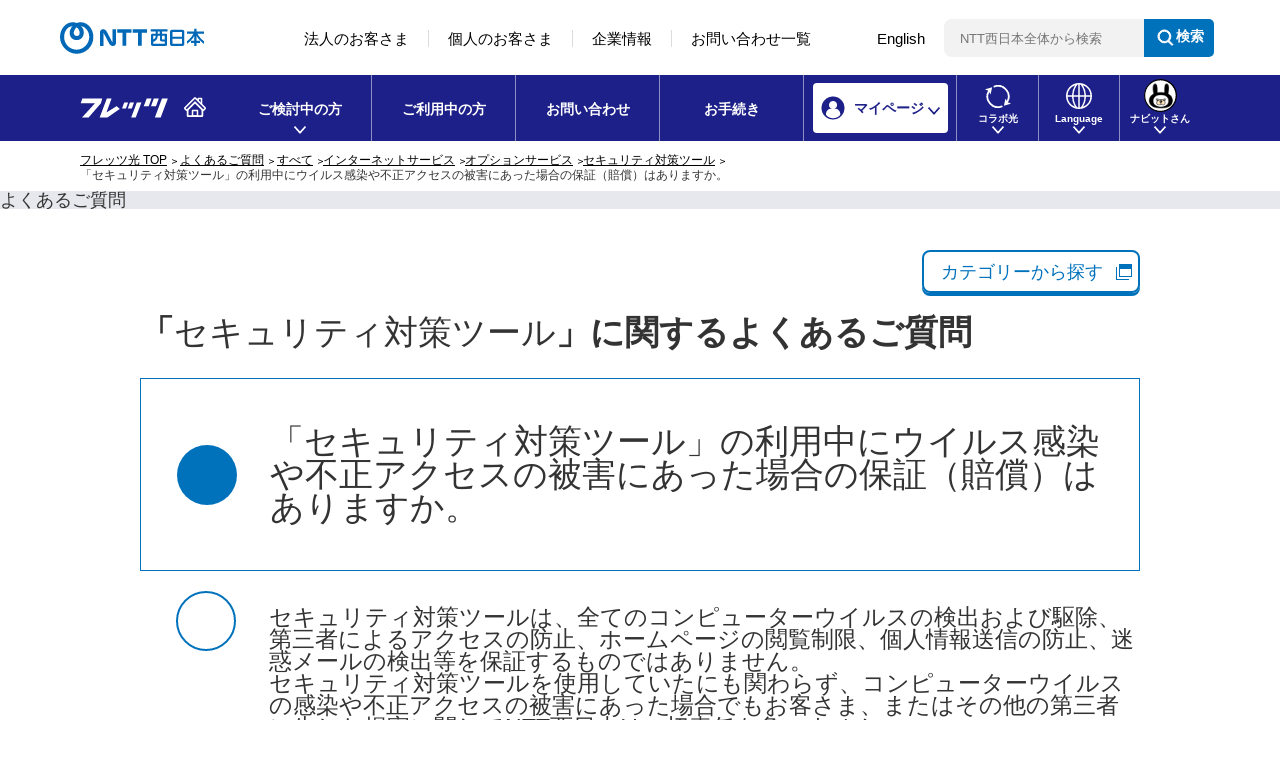

--- FILE ---
content_type: text/html; charset=utf-8
request_url: https://qa.flets-w.com/faq/show/2429?back=front%2Fcategory%3Asearch&category_id=989&faq_id=5341&keyword=%E3%82%BB%E3%82%AD%E3%83%A5%E3%83%AA%E3%83%86%E3%82%A3&page=11&site_domain=default&site_id=1&sort=sort_keyword&sort_order=asc
body_size: 17159
content:
<!DOCTYPE html PUBLIC "-//W3C//DTD XHTML 1.0 Transitional//EN" "http://www.w3.org/TR/xhtml1/DTD/xhtml1-transitional.dtd">
<html xmlns="http://www.w3.org/1999/xhtml" lang="ja" xml:lang="ja">
  <head>
 <meta http-equiv="content-type" content="text/html; charset=UTF-8" />
    <meta http-equiv="X-UA-Compatible" content="IE=edge,chrome=1" />
    <meta http-equiv="Pragma" content="no-cache"/>
    <meta http-equiv="Cache-Control" content="no-cache"/>
    <meta http-equiv="Expires" content="0"/>
    <meta name="description" content="セキュリティ対策ツールは、全てのコンピューターウイルスの検出および駆除、第三者によるアクセスの防止、ホームページの閲覧制限、個人情報送信の防止、迷惑メールの検出等を保証するものではありません。セキュリ" />
    <meta name="keywords" content="セキュリティ対策ツール,オプションサービス,インターネットサービス,すべて,NTT西日本,フレッツ光,よくあるご質問,インターネット,お問い合わせ" />
    <meta name="csrf-param" content="authenticity_token" />
<meta name="csrf-token" content="rZQe-djFYn03xLHaepilf5WwSkTJKnhW19H_E4weGoSprGOWwICoIBs8lUbeVx3Pu45ezciGnNI562eCkQ9eqA" />
    <script src="/assets/application_front_pc-70829ab258f817609cf7b092652328b6cc107d834757186420ba06bcb3c507c9.js"></script>
<script src="/assets/calendar/calendar-ja-da58e63df1424289368016b5077d61a523d45dd27a7d717739d0dbc63fa6a683.js"></script>
<script>jQuery.migrateMute = true;</script>
<script src="/assets/jquery-migrate-3.3.2.min-dbdd70f5d90839a3040d1cbe135a53ce8f7088aa7543656e7adf9591fa3782aa.js"></script>
<link rel="stylesheet" href="/assets/application_front_pc-7cab32363d9fbcfee4c18a6add9fe66228e2561d6fe655ed3c9a039bf433fbd8.css" media="all" />
<link href="/stylesheets/style.css?fXx9PQjc9Hg6cWWF3saKKn7lRREu56HHh_BExMxuoVR5RABSEJk-JRaJQRl6CTKaUNtRmC9LRUNpytxV0X_leA" media="all" rel="stylesheet" type="text/css" />
<link rel="stylesheet" href="https://qa.flets-w.com/css/style.css?site_id=-1" media="all" />
<link rel="stylesheet" href="https://qa.flets-w.com/css/style.css?site_id=1" media="all" />

<link rel='shortcut icon' href='/usr/favicon/images/nTKB1YYv8bfX5Zto.ico?site_domain=default'>
<link rel='icon' href='/usr/favicon/images/nTKB1YYv8bfX5Zto.ico?site_domain=default'>
    <link rel='canonical' href='https://qa.flets-w.com/faq/show/2429?site_domain=default'>
    <title>「セキュリティ対策ツール」の利用中にウイルス感染や不正アクセスの被害にあった場合の保証（賠償）はあり | よくあるご質問｜フレッツ光公式｜NTT西日本</title>
    
  </head>
  <body class="lang_size_medium" id="faq_show">
    
    <a name="top"></a>
    <div id="okw_wrapper">
<!-- CSS -->
<!--include virtual="/resources/inc/cmn/css.html" -->
<link rel="stylesheet" type="text/css" href="//flets-w.com/resources/css/responsive.css">
<link rel="stylesheet" type="text/css" href="//flets-w.com/resources/css/common.css?20250422">
<link rel="stylesheet" type="text/css" href="//flets-w.com/resources/css/js_module.css">
<link rel="stylesheet" type="text/css" href="//flets-w.com/resources/css/adjust.css">
<!--include virtual="/resources/inc/cmn/css_hf.html" -->
<link rel="stylesheet" type="text/css" href="//flets-w.com/resources/css/hf.css?20250422">
<link rel="stylesheet" type="text/css" href="//flets-w.com/resources/css/adjust.css">

<!--marsflag-->
<style>
.mf_finder_searchBox {margin: 0 !important;}
.mf_finder_searchBox_submit:before {display: none !important;}
</style>
<!--//marsflag-->

<!-- JS -->
<!--include virtual="/resources/inc/cmn/js.html" -->
<script>jQuery151 = jQuery.noConflict();</script>
<script type="text/javascript" src="//flets-w.com/assets/js/js.cookie-2.1.4.min.js"></script>
<script type="text/javascript" src="//flets-w.com/resources/js/common.js?20250422"></script>
<script type="text/javascript" src="//flets-w.com/resources/js/picturefill.js" ></script>
<script>
	$ = jQuery.noConflict();
	$(function(){
		$('body').addClass('rn2020');
	});
</script>
<!--include virtual="/resources/inc/cmn/analytics.html" -->
<!-- Google Tag Manager -->
<script>(function(w,d,s,l,i){w[l]=w[l]||[];w[l].push({'gtm.start':
    new Date().getTime(),event:'gtm.js'});var f=d.getElementsByTagName(s)[0],
    j=d.createElement(s),dl=l!='dataLayer'?'&l='+l:'';j.async=true;j.src=
    'https://www.googletagmanager.com/gtm.js?id='+i+dl;f.parentNode.insertBefore(j,f);
    })(window,document,'script','dataLayer','GTM-TKSQHQM');</script>
<!-- End Google Tag Manager -->

<!-- a href="#" id="page-top">ページの先頭です</a -->
<!-- Google Tag Manager (noscript) -->
<noscript><iframe src="https://www.googletagmanager.com/ns.html?id=GTM-TKSQHQM" height="0" width="0" style="display:none;visibility:hidden"></iframe></noscript>
<!-- End Google Tag Manager (noscript) -->
<ul id="blockskip">
	<li><a tabindex="1" accesskey="2" href="#main" id="goto-main">本文へ移動</a></li>
	<li><a tabindex="2" accesskey="3" href="#l-header" id="goto-aside">コンテンツのリンクナビゲーションへ移動</a></li>
</ul>

<!-- NTTヘッダー -->
<div id="ntt-west" class="rn2020">
    <div class="inner">
        <div class="logo" id="ntt-west-logo"><a href="https://www.ntt-west.co.jp/" target="_blank"><img src="//flets-w.com/resources/img/cmn/logo_nttwest.svg" alt="NTT西日本" width="144" height="48"></a></div>
        <div class="spBtn">
            <a href="javascript:void(0);" class="spTrigger" role="button">
                <span class="nav-menu-text">メニュー</span>
                <span class="cssIco">
                  <span></span>
                  <span></span>
                  <span></span>
                </span>
            </a>
        </div>
        <nav class="ntt_nav">
            <ul>
                <li><a href="https://business.ntt-west.co.jp/">法人のお客さま</a></li><!--
                --><li><a href="https://www.ntt-west.co.jp/product/">個人のお客さま</a></li><!--
                --><li><a href="https://www.ntt-west.co.jp/corporate/">企業情報</a></li><!--
                --><li><a href="https://www.ntt-west.co.jp/share/inquire.html">お問い合わせ一覧</a></li><!--
                --><li><a href="https://www.ntt-west.co.jp/english/">English</a></li>
            </ul><!--
            --><div class="search_area">
                <div class="mf_search mf_finder_header">
                    <mf-search-box
                        ajax-url="https://finder.api.mf.marsflag.com/api/v1/finder_service/documents/f03f83fa/search"
                        serp-url="https://www.ntt-west.co.jp/search/result.html"
                        submit-text="検索"
                        doctype-hidden
                        options-hidden
                        target-blank
                        imgsize-default="2"
                        placeholder="NTT西日本全体から検索"
                        input-title="NTT西日本全体から検索"
                    ></mf-search-box>
                </div>
            </div>
        </nav>
    </div>
</div>
<!--marsflag-->
<link rel="stylesheet" href="https://ce.mf.marsflag.com/latest/css/mf-search.css">
<script charset="utf-8" src="https://ce.mf.marsflag.com/latest/js/mf-search.js"></script>
<!--//marsflag-->

<!-- UTM判別 -->
<script src="//flets-w.com/js/__utm_campaign.flets_ad.js" defer></script>
<!-- UTM判別 -->

<header id="l-header" class="rn2020 l-header js-header">
    <div class="header_inner">
        <div class="logo--area">
            <p class="logo--flets"><a href="https://flets-w.com/" vlpageid="Gtop"><img src="//flets-w.com/resources/img/cmn/flets-w_logo.svg" alt="NTT西日本「フレッツ光公式」サイト"></a></p>
            <p class="_sp"><button class="btn btn-mypage">マイページ</button><button class="btn btn-menu">メニュー</button></p>
            <!-- <p class="_sp"><button class="btn btn-navit" vlpageid="Gnvt"><img src="//flets-w.com/resources/img/cmn/ic_arrow_gnav_w.svg" alt=""></button><button class="btn btn-mypage">マイページ</button><button class="btn btn-menu">メニュー</button></p> -->
        </div>

        <!-- ナビットさん用SPメニュー -->
        <!-- <nav class="gnav_area navit_gnav_area _sp">
            <ul class="gnav">
                <li class="gnav_navit">
                    <a href="https://flets-w.com/navitsan/" vlpageid="Gnvt_nb"><span>にんじん畑へ遊びに行く</span></a>
                </li>
            </ul>
        </nav> -->

        <!-- マイページ用SPナビ -->
        <nav class="gnav_area mypage_gnav_area _sp">
            <ul class="gnav">
                <li>
                    <a href="https://flets-w.com/login/?type=2" target="_blank" vlpageid="Gmyp_new_sp">新規登録</a>
                </li>
                <li>
                    <a href="https://flets-w.com/login/?type=1" target="_blank" vlpageid="Gmyp_login_sp">ログイン</a>
                </li>
                <li>
                    <a href="https://www.ntt-west.co.jp/product/mypage/" target="_blank" vlpageid="Gmyp_mypg_sp">マイページとは？</a>
                </li>
            </ul>
        </nav>

        <!-- //マイページ用SPナビ -->
        <!-- グローバルナビ -->
        <nav class="gnav_area all_gnav_area">
            <ul class="gnav">
                <li id="gnav_new" class="ddTrigger" data-menu="new">
                    <a href="javascript:void(0);" class="slideDownMenuTrigger pcStop" vlpageid="Gnew"><span>ご検討中の方</span></a>
                    <div class="g_menu slideDownMenu">
                        <div class="nav_top _pc">
                            <div class="inner">
                                <p class="c-txt txt-link"><a href="https://flets-w.com/ class="link_icn arrow _front _reverse" vlpageid="Gnew_top">フレッツ光 TOP</a></p>
                            </div>
                        </div>
                        <div class="c-grid slideDownMenu_section">
                            <div class="gnav_btn_area btn_area">
                                <ul>
                                    <li class="_pc">
                                        <a href="https://flets-w.com/cart/" class="btn btn--primary blank" target="_blank" vlpageid="Gnew_cart">
                                            <img src="//flets-w.com/resources/img/cmn/icon/ic_area_w.svg" alt="" class="_pc">
                                            <span>エリア検索・<br class="_pc">お申し込み</span>
                                        </a>
                                    </li>
                                    <li class="_pc">
                                        <a href="https://flets-w.com/new/simulation/" class="btn btn--secondary arrow" vlpageid="Gnew_sim">
                                            <img src="//flets-w.com/resources/img/cmn/icon/ic_simulation_blue.svg" alt="" class="_pc">
                                            <span>料金<br class="_pc">シミュレーション</span>
                                        </a>
                                    </li>
                                    <li class="_pc">
                                        <a href="https://flets-w.com/priceplan/" class="btn btn--secondary arrow" vlpageid="Gnew_plan">
                                            <img src="//flets-w.com/resources/img/cmn/icon/ic_plan_blue.svg" alt="" class="_pc">
                                            <span>プラン比較</span>
                                        </a>
                                    </li>
                                </ul>
                            </div>
                            <div class="c-grid gnav_nav_area _sp_noflex">
                                <div>
                                    <dl class="gnav_nav_list _home">
                                        <dt><span><img src="//flets-w.com/resources/img/cmn/icon/ic_house_blue.svg" width="30" alt="" class="_pc">ご家庭</span>でご利用の方</dt>
                                        <dd>
                                            <ul class="gnav_nav_list_lv1">
                                                <li class="header_title">お申し込みプラン</li>
                                                <li>
                                                    <a href="https://flets-w.com/service/cross/" class="link_icn arrow _front" vlpageid="Gnew_sel_cross">フレッツ 光クロス</a>
                                                </li>
                                                <li>
                                                    <a href="https://flets-w.com/service/next/" class="link_icn arrow _front" vlpageid="Gnew_sel_next">フレッツ 光ネクスト</a>
                                                </li>
                                                <li>
                                                    <a href="https://flets-w.com/service/hikaridenwanext/" class="link_icn arrow _front" vlpageid="Gnew_sel_hikaridenwanext">ひかり電話ネクスト</a>
                                                </li>
                                            </ul>

                                            <ul class="gnav_nav_list_lv1">
                                                <li class="header_title">オプションサービス</li>
                                                <li>
                                                    <a href="https://flets-w.com/opt/hikaridenwa/" class="link_icn arrow _front" vlpageid="Gnew_sel_hikaridenwa">ひかり電話</a>
                                                </li>
                                                <li>
                                                    <a href="https://flets-w.com/opt/ftv/" class="link_icn arrow _front" vlpageid="Gnew_sel_ftv">フレッツ・テレビ</a>
                                                </li>
                                                <li>
                                                    <a href="https://flets-w.com/opt/" class="link_icn arrow _front" vlpageid="Gnew_sel_opt">その他オプション</a>
                                                </li>
                                                <li>
                                                    <a href="https://flets-w.com/limited/" class="link_icn arrow _front" vlpageid="Gnew_sel_limited">各種割引サービス</a>
                                                </li>
                                            </ul>
                                            <ul class="gnav_nav_list_lv1">
                                                <li class="header_title">その他</li>
                                                <li>
                                                    <a href="https://flets-w.com/new/tokuchou/" class="link_icn arrow _front" vlpageid="Gnew_know_scene">フレッツ光が選ばれる理由</a>
                                                </li>
                                                <li>
                                                    <a href="https://flets-w.com/flow/" class="link_icn arrow _front" vlpageid="Gnew_know_flow">お申し込みの流れ</a>
                                                </li>

                                                <li>
                                                    <a href="https://flets-w.com/scene/" class="link_icn arrow _front" vlpageid="Gnew_know_scene">活用シーン</a>
                                                </li>
                                                <li>
                                                    <a href="http://qa.flets-w.com/?site_domain=default&type=new" class="link_icn arrow _front" vlpageid="Gnew_qa">よくあるご質問</a>
                                                </li>
                                            </ul>
                                        </dd>
                                    </dl>
                                </div>
                                <div>
                                    <dl class="gnav_nav_list _business">
                                        <dt><span><img src="//flets-w.com/resources/img/cmn/icon/ic_apartment_blue.svg" width="30" alt="" class="_pc">お仕事</span>でご利用の方</dt>
                                        <dd>
                                            <ul class="gnav_nav_list_lv1">
                                                <li>
                                                    <a href="https://flets-w.com/cp/flets-office/" class="link_icn arrow _front" vlpageid="Gnew_biz_office">法人向けフレッツ光<br>（クロス Biz/オフィスタイプ）</a>
                                                </li>
                                                <li>
                                                    <a href="https://flets-w.com/opt/support24/" class="link_icn arrow _front" vlpageid="Gnew_biz_sppt24">24時間出張修理オプション</a>
                                                </li>
                                                <li>
                                                    <a href="https://flets-w.com/zenko/" class="link_icn arrow _front" vlpageid="Gnew_sel_zenko">全戸加入プラン</a>
                                                </li>
                                            </ul>
                                        </dd>
                                    </dl>
                                </div>
                                <div class="gnav_btn_area btn_area _faq _sp">
                                    <ul>
                                        <li class="nav_areasearch _sp">
                                            <a href="https://flets-w.com/cart/" class="btn btn--primary blank" target="_blank" vlpageid="Gnew_cart_sp">
                                                <span>エリア検索・お申し込み</span>
                                            </a>
                                        </li>
                                        <li class="nav_new_simulation _sp">
                                            <a href="https://flets-w.com/new/simulation/" class="btn btn--primary arrow" vlpageid="Gnew_sim_sp">
                                                <span>料金シミュレーション</span>
                                            </a>
                                        </li>
                                        <li class="nav_plan _sp">
                                            <a href="https://flets-w.com/priceplan/" class="btn btn--primary _plan arrow" vlpageid="Gnew_plan_sp">
                                                <span>プラン比較</span>
                                            </a>
                                        </li>
                                    </ul>
                                </div>
                            </div>
                            <div class="button_outer _center _pc"><button class="close-button">閉じる</button></div>
                        </div>
                    </div>
                </li>
                <li id="gnav_user" data-menu="user">
                    <a href="https://flets-w.com/user/" vlpageid="Guse"><span>ご利用中の方</span></a>
                </li>
                <li id="gnav_contact">
                    <a href="https://flets-w.com/inquiry/" data-menu="general" vlpageid="Ginq">お問い合わせ</a>
                </li>
                <li id="gnav_application">
                    <a href="https://flets-w.com/navigation/" data-menu="general" vlpageid="Gnav">お手続き</a>
                </li>
                <li id="gnav_mypage" class="ddTrigger gnav_mypage">
                    <a href="javascript:void(0);" class="slideDownMenuTrigger pcStop" vlpageid="Gmyp"><span>マイページ</span></a>
                    <div class="g_menu slideDownMenu">
                        <div class="slideDownMenu_section">
                            <div class="gnav_nav_area">
                                <ul class="gnav_nav_list_lv1">
                                    <li><a href="https://flets-w.com/login/?type=2" target="_blank" class="link_icn blank _front pl0" vlpageid="Gmyp_new">新規登録</a></li>
                                    <li><a href="https://flets-w.com/login/?type=1" target="_blank" class="link_icn blank _front pl0" vlpageid="Gmyp_login">ログイン</a></li>
                                    <li><a href="https://www.ntt-west.co.jp/product/mypage/" target="_blank" class="link_icn blank _front pl0" vlpageid="Gmyp_mypg">マイページとは？</a></li>
                                </ul>
                                <div class="button_outer _pc"><button class="close-button">閉じる</button></div>
                            </div>
                        </div>
                    </div>
                </li>
                <li id="gnav_collabo" class="ddTrigger gnav_collabo" data-menu="collabo">
                    <a href="javascript:void(0);" class="slideDownMenuTrigger pcStop" vlpageid="Gcol"><span>コラボ光</span></a>
                    <div class="g_menu slideDownMenu">
                        <div class="nav_top _pc">
                            <div class="inner">
                                <p class="c-txt txt-link"><a href="https://flets-w.com/collabo/" class="link_icn arrow _front _reverse" vlpageid="Gcol_top">コラボ光をご検討中の方・ご利用中の方TOP</a></p>
                            </div>
                        </div>
                        <div class="c-grid slideDownMenu_section">
                            <div class="c-grid gnav_nav_area _sp_noflex">
                                <div class="gnav_btn_area _sp">
                                    <ul>
                                        <li class="">
                                            <a href="https://flets-w.com/collabo/" class="btn border-none" vlpageid="Gcol_top_sp">
                                                <span>光コラボレーションモデルとは</span>
                                            </a>
                                        </li>
                                    </ul>
                                </div>
                                <div class="pl0">
                                    <dl class="gnav_nav_list">
                                        <dt>各種お手続き</dt>
                                        <dd>
                                            <ul class="gnav_nav_list_lv1">
                                                <li><a href="https://flets-w.com/collabo/tenyou/" class="link_icn arrow _front" vlpageid="Gcol_proc_ten">転用</a></li>
                                                <li><a href="https://flets-w.com/collabo/change/" class="link_icn arrow _front" vlpageid="Gcol_proc_hen">事業者変更</a></li>
                                                <li><a href="https://flets-w.com/collabo/sairiyou/" class="link_icn arrow _front" vlpageid="Gcol_proc_reuse">光回線再利用</a></li>
                                            </ul>
                                        </dd>
                                    </dl>
                                </div>

                                <div>
                                    <dl class="gnav_nav_list">
                                        <dt>コラボ光を知る・探す</dt>
                                        <dd>
                                            <ul class="gnav_nav_list_lv1">
                                                <li><a href="https://flets-w.com/collabo/list/index.php" class="link_icn arrow _front" vlpageid="Gcol_khow_list">光コラボレーション事業者さま・サービス一覧</a></li>
                                                <li><a href="https://flets-w.com/collabo/10g_service/" class="link_icn arrow _front" vlpageid="Gcol_khow_10g">最大概ね10Gbpsサービスお取り扱い事業者さま一覧</a></li>
                                                <li><a href="https://flets-w.com/collabo/info/" class="link_icn arrow _front" vlpageid="Gcol_sppt_info">各種お問い合わせ先一覧</a></li>
                                            </ul>
                                        </dd>
                                    </dl>
                                </div>
                            </div>
                            <div class="button_outer _pc _center"><button class="close-button">閉じる</button></div>
                        </div>
                    </div>
                </li>
                <li id="gnav_language" class="ddTrigger gnav_lang">
                    <a href="javascript:void(0);" class="slideDownMenuTrigger pcStop" vlpageid="Glan"><span>Language</span></a>
                    <div class="g_menu slideDownMenu">
                        <div class="slideDownMenu_section">
                            <div class="gnav_nav_area">
                                <ul class="gnav_nav_list_lv1">
                                    <li><a href="https://flets-w.com/english/" lang="en" class="link_icn arrow _front" vlpageid="Glan_en">English</a></li>
                                </ul>
                                <div class="button_outer _pc"><button class="close-button">close</button></div>
                            </div>
                        </div>
                    </div>
                </li>
                <li id="gnav_navit" class="ddTrigger gnav_navit _pc">
                    <a href="javascript:void(0);" class="slideDownMenuTrigger pcStop" vlpageid="Gnvt"><span>ナビットさん</span></a>
                    <div class="g_menu slideDownMenu">
                        <div class="slideDownMenu_section">
                            <div class="gnav_nav_area">
                                <ul class="gnav_nav_list_lv1">
                                    <li><a href="https://flets-w.com/navitsan/" class="link_icn arrow _front" vlpageid="Gnvt_nb">にんじん畑へ遊びに行く</a></li>
                                </ul>
                                <div class="button_outer _pc"><button class="close-button">閉じる</button></div>
                            </div>
                        </div>
                    </div>
                </li>
                <li id="gnav_navit_sp" class="_sp">
                    <a href="https://flets-w.com/navitsan/" vlpageid="Gnvt" class="arrow"><span>にんじん畑へ遊びに行く</span></a>
                </li>
            </ul>
        </nav>
        <!-- //グローバルナビ -->
    </div>
</header>

<div class="dropdown-bg"></div>
<div id="wrap">
<div class="container">
<!-- ぱんくず -->
<ol id="topicpath" class="topicpath nav group">
    <li class="first-child"><a href="https://flets-w.com/">フレッツ光 TOP</a></li>
    <li><a href="https://qa.flets-w.com/">よくあるご質問</a></li>
</ol>
<div id="content"><div id="subtitle"><div id="main-header" class="header"><h1 class="title-lv1">よくあるご質問</h1></div></div></div>
<div id="l-contents--wrap">

      <div id="okw_contents">
        <div id="okw_contents_base">
          <div id="okw_contents_inner" class="clearfix">
            <div id="okw_sub_header" class="clearfix">
              <div id="login_user_name"></div>
              <ul id="fontCol" class="flo_r">
                  <li class="okw_txt">文字サイズ変更</li>
  <li class="fntSml fntSml_ja">
    <a update_flash_color="#d4e0e8" data-remote="true" href="/front/font_size?font_type=small&amp;site_domain=default">S</a>
  </li>
  <li class="fntMidOn fntMidOn_ja">
    <a update_flash_color="#d4e0e8" data-remote="true" href="/front/font_size?font_type=middle&amp;site_domain=default">M</a>
  </li>
  <li class="fntBig fntBig_ja">
    <a update_flash_color="#d4e0e8" data-remote="true" href="/front/font_size?font_type=large&amp;site_domain=default">L</a>
  </li>

              </ul>
              <ul class="okw_bread">
  <li class="okw_bread_list"><a href="/category/show/989?site_domain=default">フレッツ光よくあるご質問</a><span>&nbsp;&gt;&nbsp;</span><a href="/category/show/2458?site_domain=default">すべて</a><span>&nbsp;&gt;&nbsp;</span><a href="/category/show/2461?site_domain=default">インターネットサービス</a><span>&nbsp;&gt;&nbsp;</span><a href="/category/show/2486?site_domain=default">オプションサービス</a><span>&nbsp;&gt;&nbsp;</span><a href="/category/show/2522?site_domain=default">セキュリティ対策ツール</a><span>&nbsp;&gt;&nbsp;</span><span>「セキュリティ対策ツール」の利用中にウイルス感染や不正アクセスの被害にあった場合の保証（賠償）はありますか。</span></li>
</ul>
            
            </div>
            
<div id="okw_side" class="flo_r"><div class="colArea clearfix"><div class="oneCol okw_parts_usr_55"><div class="btn--panel blank" id="sidecategory">
	<a href="#modalcategory" class="popup-modal">カテゴリーから探す</a>
</div></div><div class="oneCol okw_parts_usr_19"><script id="bedore-webagent" charset="utf-8" src="https://webagent.bedore.jp/init.js" data-token="6ec6082b-9259-4ad0-8bcc-f416199693d4"></script></div></div></div><div id="okw_center" class="okw_side flo_l"><div class="colArea clearfix"><div class="oneCol okw_parts_usr_26"><p id="categoryName">「<span></span>」に関するよくあるご質問</p></div></div><div class="colArea clearfix"><div class="oneCol okw_main_faq">    <!-- FAQ_CONTENTS_AREA -->
    <div class="faq_qstInf_col clearfix">
    <ul class="siteLink">
        <li class="preLink">
            <a class="back_link action_link" href="/category/search/989?back=back&amp;faq_id=2429&amp;keyword=%E3%82%BB%E3%82%AD%E3%83%A5%E3%83%AA%E3%83%86%E3%82%A3&amp;page=11&amp;site_domain=default&amp;site_id=1&amp;sort=sort_keyword&amp;sort_order=asc">検索へ戻る</a>
        </li>
    </ul>
  <ul class="faq_dateNo flo_r">
    <li class="faq_no">No&nbsp;:&nbsp;2429</li>
      <li class="faq_date">公開日時&nbsp;:&nbsp;2014/03/03 00:00</li>
        <li class="faq_print">
          <span class="icoPrint">
              <a target="_blank" href="/print/faq/2429?category_id=989&amp;site_domain=default">印刷</a>
          </span>
        </li>
  </ul>
</div>
<span class="mark_area"></span>

<script type='text/javascript'>
    //<![CDATA[
    $(function() {
        $("#faq_tag_search_return_button").click(function () {
            const keywordTagsJ = JSON.stringify()
            const faqId = `${}`
            faq_popup_close_log(keywordTagsJ, faqId);
            window.close();
            return false;
        });
    });
    //]]>
</script>

<h2 class="faq_qstCont_ttl"><span class="icoQ">「セキュリティ対策ツール」の利用中にウイルス感染や不正アクセスの被害にあった場合の保証（賠償）はありますか。</span></h2>
<div class="faq_qstCont_col">
  <dl class="faq_cate_col clearfix">
    <dt>カテゴリー&nbsp;:&nbsp;</dt>
    <dd>
      <ul>
          <li class="clearfix">
            <a href="/category/show/989?site_domain=default">フレッツ光よくあるご質問</a><span>&nbsp;&gt;&nbsp;</span><a href="/category/show/2458?site_domain=default">すべて</a><span>&nbsp;&gt;&nbsp;</span><a href="/category/show/2461?site_domain=default">インターネットサービス</a><span>&nbsp;&gt;&nbsp;</span><a href="/category/show/2486?site_domain=default">オプションサービス</a><span>&nbsp;&gt;&nbsp;</span><a href="/category/show/2522?site_domain=default">セキュリティ対策ツール</a>
          </li>
      </ul>
    </dd>
  </dl>
</div>
<h2 class="faq_ans_bor faq_ans_ttl">
    <span class="icoA">回答</span>
</h2>
<div class="faq_ans_col">
  <div id="faq_answer_contents" class="faq_ansCont_txt clearfix">
    セキュリティ対策ツールは、全てのコンピューターウイルスの検出および駆除、第三者によるアクセスの防止、ホームページの閲覧制限、個人情報送信の防止、迷惑メールの検出等を保証するものではありません。<BR>セキュリティ対策ツールを使用していたにも関わらず、コンピューターウイルスの感染や不正アクセスの被害にあった場合でもお客さま、またはその他の第三者に生じた損害に関してNTT西日本は一切責任を負いません。
  </div>
  
</div>

<script type="text/javascript">
$(function() {
  function resetFaqCountFlag() {
    window.__faq_countup_sent__ = false;
  }

  function countUpOnce() {
    // すでに送信済みならスキップ
    if (window.__faq_countup_sent__) return;
    window.__faq_countup_sent__ = true;

    fetch("/faq/countup?site_domain=default", {
      method: "POST",
      headers: {
        "Content-Type": "application/json",
        "X-CSRF-Token": $('meta[name=csrf-token]').attr('content'),
        "X-Requested-With": "XMLHttpRequest"
      },
      body: JSON.stringify({
        faq_id: "2429",
        category_id: "2522"
      })
    });
  }

  countUpOnce();

  // PC タグ検索 個別のモーダルを閉じる場合
  $("#faq_show .faq_tag_search_return_button").on("click", function() {
    resetFaqCountFlag();
  });
  // PC タグ検索 全てのモーダルを閉じる場合
  $("#faq_show .faq_tag_search_close_button").on("click", function() {
    resetFaqCountFlag();
  });

  // スマホ タグ検索
  $('.faq_tag_modal_close_btn').on("click", function() {
    resetFaqCountFlag();
  });

  // PC スーパーアシスタント Colorboxモーダルを閉じる場合
  $(document).on("cbox_closed", function() {
    resetFaqCountFlag();
  });

  // スマホ スーパーアシスタント FAQ詳細から戻る場合
  $("#toggle_preview_faq").on("click", function() {
    resetFaqCountFlag();
  });
});
</script>


    <!-- /FAQ_CONTENTS_AREA -->


</div></div><div class="colArea clearfix"><div class="flo_l twoCol okw_parts_enquete">  <div class="okw_enquete_area">
    <h2 class="questioner_ttl" id="enquete_form_message">アンケート:ご意見をお聞かせください</h2>
    <div class="questioner_col">
      <form id="enquete_form" update_flash_color="#d4e0e8" action="/faq/new_faq_enquete_value?site_domain=default" accept-charset="UTF-8" data-remote="true" method="post"><input type="hidden" name="authenticity_token" value="LGF8Kz64-xuT3Xos5_zI01q3wLWUgRUrIUwS9z5WOQjxckPUTv91crrYrlbBa6R2E_MOPOjXwKtqzVlzWFXNNQ" autocomplete="off" />
        <ul class="faq_form_list">
          <input value="2429" autocomplete="off" type="hidden" name="faq_enquete_value[faq_id]" id="faq_enquete_value_faq_id" />
          <input value="989" autocomplete="off" type="hidden" name="faq_enquete_value[category_id]" id="faq_enquete_value_category_id" />
          <input type="hidden" name="keyword" id="keyword" value="セキュリティ" autocomplete="off" />
            <li>
                  <input type="radio" value="1" checked="checked" name="faq_enquete_value[enquete_id]" id="faq_enquete_value_enquete_id_1" />
              <label for="faq_enquete_value_enquete_id_1">○：解決できた</label>
            </li>
            <li>
                  <input type="radio" value="2" name="faq_enquete_value[enquete_id]" id="faq_enquete_value_enquete_id_2" />
              <label for="faq_enquete_value_enquete_id_2">△：解決できたけどわかりにくかった</label>
            </li>
            <li>
                  <input type="radio" value="3" name="faq_enquete_value[enquete_id]" id="faq_enquete_value_enquete_id_3" />
              <label for="faq_enquete_value_enquete_id_3">×：解決できなかった</label>
            </li>
            <li>
                  <input type="radio" value="5" name="faq_enquete_value[enquete_id]" id="faq_enquete_value_enquete_id_5" />
              <label for="faq_enquete_value_enquete_id_5">○：はい</label>
            </li>
            <li>
                  <input type="radio" value="6" name="faq_enquete_value[enquete_id]" id="faq_enquete_value_enquete_id_6" />
              <label for="faq_enquete_value_enquete_id_6">×：いいえ</label>
            </li>
        </ul>
          <div class="questioner_txt_col">
            <span class="questioner_sub_msg">ご意見・ご感想をお寄せください</span>
                <textarea cols="70" rows="2" class="questioner_txt" name="faq_enquete_value[comment]" id="faq_enquete_value_comment">
</textarea>
            <span class="questioner_description">お問い合わせを入力されましてもご返信はいたしかねます</span>
          </div>
        <div class="questioner_submit_btn">
          <input type="submit" name="commit" value="送信する" id="enquete_form_button" class="questioner_btn" />
        </div>
<input type="hidden" name="site_domain" value="default" /></form>    </div>
  </div>

</div><div class="flo_r twoCol"></div></div><div class="colArea clearfix"><div class="oneCol okw_parts_usr_48"><style type='text/css'>
    .okw_enquete_area {
        padding: 60px 60px 30px 60px ;
        background: #e6e8ed;
        border: 0;
    }
    .questioner_ttl {
        text-align: center;
        border: 0;
        font-size: 27px;
        font-size: 1.68rem;
    }
    .enquete_message {font-size: 80%; text-align: left; padding: 5px 10px;}
    .questioner_txt_col {margin: 0 0 0 auto;}
    .questioner_col {height: auto; padding-top: 5px;}
    .questioner_buttons{
        width: 100%; height: 120px;
    }
    .questioner_submit_btn  {clear: none; margin: 0; height: 1px; overflow: hidden;}

    .submit_enquete_btn {width:163px; height: 80px; margin: 0 15px; border: none;}
    /* .enquete_btn1 {background: url('https://qa.flets-w.com/usr/file/attachment/eO6LgXwzVaScl9N0.png'); display:none} */
    .enquete_btn1 {background: url('https://qa.flets-w.com/usr/file/attachment/qa_yes.png')}
    .enquete_btn2 {background: url('https://qa.flets-w.com/usr/file/attachment/qa_no.png')}
    .enquete_btn3{ display: none}
    .enquete_btn1.hover_btn {background: url('https://qa.flets-w.com/usr/file/attachment/qa_yes_focus.png'); cursor: pointer;}
    /* ..enquete_btn1.hover_btn {background: url('https://qa.flets-w.com/usr/file/attachment/IjDd1o4G27UvFbi2.png'); cursor: pointer;} */
    .enquete_btn2.hover_btn {background: url('https://qa.flets-w.com/usr/file/attachment/qa_no_focus.png'); cursor: pointer;}
    
    .enquete_btn1.selected_btn {background: url('https://qa.flets-w.com/usr/file/attachment/qa_yes_selected.png'); cursor: pointer;}
    /* ..enquete_btn1.selected_btn {background: url('https://qa.flets-w.com/usr/file/attachment/IjDd1o4G27UvFbi2.png'); cursor: pointer;} */
    .enquete_btn2.selected_btn {background: url('https://qa.flets-w.com/usr/file/attachment/qa_no_selected.png'); cursor: pointer;}

    .enquete_btn1.disable_btn {background: url('https://qa.flets-w.com/usr/file/attachment/qa_yes_none.png'); cursor: auto;}
    /* ..enquete_btn1.disable_btn {background: url('https://qa.flets-w.com/usr/file/attachment/Yc7r2F4FduK5eCTj.png'); cursor: auto;} */
    .enquete_btn2.disable_btn {background: url('https://qa.flets-w.com/usr/file/attachment/qa_no_none.png'); cursor: auto;}

    .enquete_btn1.hover_btn.disable_btn {background: url('https://qa.flets-w.com/usr/file/attachment/qa_yes_focus.png'); cursor: pointer;}
    /* ..enquete_btn1.hover_btn.disable_btn {background: url('https://qa.flets-w.com/usr/file/attachment/IjDd1o4G27UvFbi2.png'); cursor: pointer;} */
    .enquete_btn2.hover_btn.disable_btn {background: url('https://qa.flets-w.com/usr/file/attachment/qa_no_focus.png'); cursor: pointer;}

    .questioner_txt_col {
        width: 583px;
        margin: 0 auto 5px auto;
        text-align: left;
    }
    #faq_enquete_value_comment {
        resize:vertical;
        width: 100%;
        height: 15em;
        padding: 8px;
        box-sizing: border-box;
    }

    .questioner_txt_col .questioner_sub_msg {
        display: block;
        text-align: center;
        font-size: 17px;
        font-size: 1.06rem;
        margin-bottom: 10px;
    }


    .enquete_send {
        clear:both;
        width: 583px;
        text-align: left;
        margin: 0 auto 5px auto;
        font-size: 13px;
        font-size: 0.79rem;
        line-height: 1.8;
    }
    .enquete_send_title{
        font-size: 1rem;
        margin-bottom:12px;
        text-align: left;
    }

    .enquete_send_list li{
        text-indent:-1em;
        padding-left:1em;
    }
    .enquete_send_list li + li{
        margin-top: 8px;
    }
    .enquete_send_list li a{
        color: #0097D7;
        text-decoration: underline;
    }

    /*
    .enquete_mail {padding:10px; border: 2px solid #C5D3DC; clear:both;font-size:80%; text-align:left;}
    .enquete_mail_message {float:left; height: 37px; line-height: 37px; margin-right: 70px;}
    .enquete_mail_btn {background: url('https://qa.flets-w.com/usr/file/attachment/btn_mail.png') no-repeat; height: 37px; width: 219px; border: none;}
    .enquete_mail_btn.hover_btn {background: url('https://qa.flets-w.com/usr/file/attachment/btn_mail_on.png') no-repeat; height: 37px; width: 219px; border: none; cursor: pointer;}
    */

    .enquete_submits_area {margin-top: 40px; text-align: center;}

    .enquete_submits_btn {
        display: inline-block;
        position: relative;
        border-radius: 0;
        -webkit-box-sizing: content-box;
        -webkit-appearance: button;
        appearance: button;
        border: none;
        box-sizing: border-box;
        cursor: pointer;
        color: #fff;
        font-weight: 700;
        font-size: 24px;
        font-size: 1.5rem;
        padding: 23px;
        width: 320px;
        background: #0072BC;
        transition: 0.3s;
    }
    .enquete_submits_btn::after {
        content: "";
        width: 16px;
        height: 16px;
        position: absolute;
        top: 0;
        right: 18px;
        bottom: 0;

        border-top: 1px solid #fff;
        border-right: 1px solid #fff;
        border-width: 3px;
        -webkit-transform: rotate(45deg);
        -ms-transform: rotate(45deg);
        transform: rotate(45deg);
        margin: auto;
        z-index: 100000;
    }


    .enquete_submits_btn.hover_btn {
        opacity: 0.7;
    }

    .enquete_submits_btn.disable_btn {
        opacity: 0.3;
        cursor: default;
    }
    .submit_on_message{
        display: block;
        text-align: center;
        padding-top: 8px;
    }

</style>

<script type='text/javascript'>
   //<![CDATA[
    (function() {
        
        // 送信ボタン削除
        $('#enquete_form_button').remove();

        // アンケート用の枠
        $('.faq_form_list').after("<div class='questioner_buttons'></div>");
        // アンケートごとのボタン生成
        
        let cnt = 0;
        $('.faq_form_list > li').each(function (i) {
            var label_name = $(this).children("label").text();
            var enquete_id = $(this).children("input").val();
            
            if(enquete_id != 5 && enquete_id != 6){
                return true;
            }
            cnt++;

            $('.questioner_buttons').append('<input type="button" value="　" class="submit_enquete_btn enquete_btn' + cnt + '" data-value="' + enquete_id + '">');
        });


        // ラジオボタン削除
        $('.faq_form_list > li').remove();

        $('#enquete_form_message').html('お役に立ちましたか？');
        $('.questioner_description').html('');
        $('.questioner_sub_msg').html('<div class="enquete_send"><p class="enquete_send_title">改善のため、ご意見・ご要望をお聞かせください。</p><ul class="enquete_send_list"><li>※<span style="color:red; text-decoration:underline;">個人情報の入力はお控えください。</span></li><li>※送信専用のためお答えできません。</li><li>※ご返信が必要なお問い合わせは<a href="http://flets-w.com/support/inquiry/#inquiry_list">こちら</a>からお送りください。</li></ul></div>');
        $('.questioner_col').append('<div class="enquete_send"><div class="enquete_submits_area"><button type="submit" class="enquete_submits_btn disable_btn">送信</button><span class="submit_on_message"></span></div></div>');

        /*
        $('.questioner_col').append('<div class="enquete_mail"><div class="enquete_mail_message">メールでのお問い合わせをご希望の方はこちらからどうぞ</div><input type="button" value="　" class="enquete_mail_btn"></div>');
        */
        // $('.questioner_col').prepend('<div class="enquete_message">▼「〇/△/×」を選択後、「送信」ボタンをクリックしてください</div>');

        // テキストエリアの行数変更
        $('#faq_enquete_value_comment').attr({rows: 6});
    })();

    // アンケートボタンマウスオーバー時
    $('.submit_enquete_btn').mouseover(function() {
        if ($(this).hasClass('hover_btn')) {
            return;
        }
        $(this).addClass('hover_btn');
    });

    // アンケートボタンマウスアウト
    $('.submit_enquete_btn').mouseout(function() {
        if(!$(this).hasClass('hover_btn')) {
            return;
        }
        $(this).removeClass('hover_btn');
    });

    // 送信ボタンマウスオーバー時
    $('.enquete_submits_btn').mouseover(function() {
        if ($(this).hasClass('hover_btn')) {
            return;
        }
        if ($(this).hasClass('disable_btn')) {
            return;
        }
        $(this).addClass('hover_btn');
    });

    // 送信ボタンマウスアウト
    $('.enquete_submits_btn').mouseout(function() {
        if(!$(this).hasClass('hover_btn')) {
            return;
        }
        $(this).removeClass('hover_btn');
    });


    // メールボタンマウスオーバー時
    $('.enquete_mail_btn').mouseover(function() {
        if ($(this).hasClass('hover_btn')) {
            return;
        }
        $(this).addClass('hover_btn');
    });

    // メールボタンマウスアウト
    $('.enquete_mail_btn').mouseout(function() {
        if(!$(this).hasClass('hover_btn')) {
            return;
        }
        $(this).removeClass('hover_btn');
    });

     // アンケートbuttonクリック時
     $('.submit_enquete_btn').click(function(){

         // hiddenタグを生成
         var enquete_id_value = $(this).attr("data-value");

         if ($('#enquete_id_value').length ) {
             $('#enquete_id_value').attr('value', enquete_id_value);
         } else {
             $('<input />').attr('type', 'hidden').attr('name', 'faq_enquete_value[enquete_id]')
             .attr('value', enquete_id_value).attr('id', 'enquete_id_value').appendTo('#enquete_form');
         }

         $('.submit_enquete_btn').each(function(index) {
             class_value = $(this).attr('class');
             $(this).attr('class', class_value + ' disable_btn');
         });

         $(this).removeClass('disable_btn').addClass('selected_btn');
         $('.enquete_submits_btn').removeClass('disable_btn');
     });

     // メールボタンクリック時
     $('.enquete_mail_btn').click(function(){
        location.href = "http://flets-w.com/support/inquiry/";
        return;
     });

     // 送信buttonクリック時
     $('.enquete_submits_btn').click(function(){
         if ($(this).hasClass('disable_btn')) {
             return;
         }
         $('#enquete_form').submit();
         $('.submit_on_message').html('ご送信ありがとうございました。');
         $(this).addClass('disable_btn');
     });
   //]]>
</script></div></div><div class="colArea clearfix"><div class="oneCol okw_parts_faq_relations">  <span class="spinner"></span>

  <script type="text/javascript">
      $.ajax({
          type: 'GET',
          url: '/custom_part/faq_relations?category_id=2522&id=2429&site_domain=default&split=false',
          dataType: 'html',
          success: function(data) {
              $('.okw_parts_faq_relations').html(data)
          }
      });
  </script>
</div></div><div class="colArea clearfix"><div class="oneCol okw_parts_usr_63"><div class="grid col_2 flex_center" id="qa_banners">
    <div class="col">
        <p class="link"><a href="https://flets-w.com/chienetta/" target="_blank"><img src="https://qa.flets-w.com/usr/file/attachment/chienetta_bnr_pc.png" alt="チエネッタ"></a></p>
    </div>
</div>

<section id="apply" class="ver2">

    <div class="container">
        <div class="grid col_2">
            <div class="col col1">
                <h3><span>お得な会員サービス</span>
                    <img src="https://qa.flets-w.com/usr/file/attachment/club_nttwest.png" alt="Club NTT-WEST">
                </h3>
            </div>
            <div class="col col2">
                <div class="btn--style">
                    <a href="https://www.club-ntt-west.com/cn-w/auth/?type=user" target="_blank">ログイン</a>
                </div>
                <p class="link"><a href="https://flets-w.com/user/support/cnw_login/index.html?type=user&_ga=2.202428369.1365688232.1584873132-1391997278.1582259953" target="_blank">ログインでお困りの方はこちら</a></p>
            </div>
        </div>
        
    </div>

</section></div></div><div class="colArea clearfix"><div class="flo_l twoCol okw_parts_usr_67"><script>
$(document).ready(function() {
	$('#modalcategory .modal__close').click(function(){
		$("#modalcategory").css({"opacity" : 0}).fadeOut(200);
	 });
});
</script>
<div id="modalcategory" class="mfp-hide modal-wrap">
	<div class="modal__inner">
	<div class="modal__content">
		<section id="category">
			<!--カテゴリから検索-->
			<h2 class="title _lv3">カテゴリーから探す</h2>

<ul class="c-grid col3 _sp_noflex flex_space-between category_wrap">
    <li class="list_wrap">
        <a class="list_ttl_ac" href="https://qa.flets-w.com/category/show/2459?site_domain=default">
            <div class="list_ttl">
                <div class="list_ttl_icon"><img src="https://flets-w.com/resources/img/cmn/icon/ic_application_w.svg" class="list_ttl_icon01" alt=""></div>
                <h3><span>各種お手続き・照会</span><i class="icoAcLinkAfter"></i></h3>
            </div>
        </a>
        <ul class="list">
            <li class="list_item"><a class="arrow" href="https://qa.flets-w.com/category/show/2468?site_domain=default">名義変更</a></li>
            <li class="list_item"><a class="arrow" href="https://qa.flets-w.com/category/show/2469?site_domain=default">新規申込・お引越し（住所変更）</a></li>
            <li class="list_item"><a class="arrow" href="https://qa.flets-w.com/category/show/2470?site_domain=default">プラン変更</a></li>
            <li class="list_item"><a class="arrow" href="https://qa.flets-w.com/category/show/2471?site_domain=default">契約内容照会・変更</a></li>
            <li class="list_item"><a class="arrow" href="https://qa.flets-w.com/category/show/2472?site_domain=default">解約／利用休止／一時中断</a></li>
            <li class="list_item"><a class="arrow" href="https://qa.flets-w.com/category/show/2473?site_domain=default">その他</a></li>
        </ul>
    </li>
    <li class="list_wrap">
        <a class="list_ttl_ac" href="https://qa.flets-w.com/category/show/2460?site_domain=default">
            <div class="list_ttl">
                <div class="list_ttl_icon"><img src="https://flets-w.com/resources/img/cmn/icon/ico_fee_w.svg" class="list_ttl_icon02" alt=""></div>
                <h3><span>料金・お支払い・割引</span><i class="icoAcLinkAfter"></i></h3>
            </div>
        </a>
        <ul class="list">
            <li class="list_item"><a class="arrow" href="https://qa.flets-w.com/category/show/2474?site_domain=default">月額料金</a></li>
            <li class="list_item"><a class="arrow" href="https://qa.flets-w.com/category/show/2475?site_domain=default">通話料／INS通信料</a></li>
            <li class="list_item"><a class="arrow" href="https://qa.flets-w.com/category/show/2476?site_domain=default">工事費</a></li>
            <li class="list_item"><a class="arrow" href="https://qa.flets-w.com/category/show/2477?site_domain=default">解約金</a></li>
            <li class="list_item"><a class="arrow" href="https://qa.flets-w.com/category/show/2478?site_domain=default">Myビリング・Webビリング（料金確認）</a></li>
            <li class="list_item"><a class="arrow" href="https://qa.flets-w.com/category/show/2479?site_domain=default">インボイス</a></li>
            <li class="list_item"><a class="arrow" href="https://qa.flets-w.com/category/show/2480?site_domain=default">割引サービス</a></li>
            <li class="list_item"><a class="arrow" href="https://qa.flets-w.com/category/show/2481?site_domain=default">支払い方法</a></li>
            <li class="list_item"><a class="arrow" href="https://qa.flets-w.com/category/show/2482?site_domain=default">その他</a></li>
        </ul>
    </li>
    <li class="list_wrap">
        <a class="list_ttl_ac" href="https://qa.flets-w.com/category/show/2461?site_domain=default">
            <div class="list_ttl">
                <div class="list_ttl_icon"><img src="https://qa.flets-w.com/usr/file/attachment/ic_Internet_w.svg" class="list_ttl_icon03" alt=""></div>
                <h3><span>インターネットサービス</span><i class="icoAcLinkAfter"></i></h3>
            </div>
        </a>
        <ul class="list">
            <li class="list_item"><a class="arrow" href="https://qa.flets-w.com/category/show/2483?site_domain=default">フレッツ光</a></li>
            <li class="list_item"><a class="arrow" href="https://qa.flets-w.com/category/show/2484?site_domain=default">光コラボレーションモデル</a></li>
            <li class="list_item"><a class="arrow" href="https://qa.flets-w.com/category/show/2485?site_domain=default">フレッツ・ADSL／フレッツ・ISDN</a></li>
            <li class="list_item"><a class="arrow" href="https://qa.flets-w.com/category/show/2486?site_domain=default">オプションサービス</a></li>
            <li class="list_item"><a class="arrow" href="https://qa.flets-w.com/category/show/2487?site_domain=default">プロバイダー</a></li>
        </ul>
    </li>
    <li class="list_wrap">
        <a class="list_ttl_ac" href="https://qa.flets-w.com/category/show/2462?site_domain=default">
            <div class="list_ttl">
                <div class="list_ttl_icon"><img src="https://qa.flets-w.com/usr/file/attachment/icon_contact-info_w.svg" class="list_ttl_icon04" alt=""></div>
                <h3><span>電話サービス</span><i class="icoAcLinkAfter"></i></h3>
            </div>
        </a>
        <ul class="list">
            <li class="list_item"><a class="arrow" href="https://qa.flets-w.com/category/show/2488?site_domain=default">ひかり電話／ひかり電話ネクスト</a></li>
            <li class="list_item"><a class="arrow" href="https://qa.flets-w.com/category/show/2489?site_domain=default">加入電話／INSネット</a></li>
            <li class="list_item"><a class="arrow" href="https://qa.flets-w.com/category/show/2490?site_domain=default">オプションサービス</a></li>
            <li class="list_item"><a class="arrow" href="https://qa.flets-w.com/category/show/2491?site_domain=default">災害用伝言ダイヤル（171）</a></li>
        </ul>
    </li>
    <li class="list_wrap">
        <a class="list_ttl_ac" href="https://qa.flets-w.com/category/show/2463?site_domain=default">
            <div class="list_ttl">
                <div class="list_ttl_icon"><img src="https://qa.flets-w.com/usr/file/attachment/ic_mypage_w.svg" class="list_ttl_icon05" alt=""></div>
                <h3><span>マイページ・<br>CLUB NTT-West</span><i class="icoAcLinkAfter"></i></h3>
            </div>
        </a>
        <ul class="list">
            <li class="list_item"><a class="arrow" href="https://qa.flets-w.com/category/show/2492?site_domain=default">マイページ</a></li>
            <li class="list_item"><a class="arrow" href="https://qa.flets-w.com/category/show/2493?site_domain=default">CLUB NTT-West</a></li>
        </ul>
    </li>
    <li class="list_wrap">
        <a class="list_ttl_ac" href="https://qa.flets-w.com/category/show/2464?site_domain=default">
            <div class="list_ttl">
                <div class="list_ttl_icon"><img src="https://qa.flets-w.com/usr/file/attachment/ic_transmission_w.svg" class="list_ttl_icon06" alt=""></div>
                <h3><span>通信機器</span><i class="icoAcLinkAfter"></i></h3>
            </div>
        </a>
        <ul class="list">
            <li class="list_item"><a class="arrow" href="https://qa.flets-w.com/category/show/2494?site_domain=default">ホームゲートウェイ／ONU</a></li>
            <li class="list_item"><a class="arrow" href="https://qa.flets-w.com/category/show/2495?site_domain=default">モデム</a></li>
            <li class="list_item"><a class="arrow" href="https://qa.flets-w.com/category/show/2496?site_domain=default">ターミナルアダプター</a></li>
            <li class="list_item"><a class="arrow" href="https://qa.flets-w.com/category/show/2497?site_domain=default">電話機</a></li>
            <li class="list_item"><a class="arrow" href="https://qa.flets-w.com/category/show/2498?site_domain=default">その他</a></li>
        </ul>
    </li>
    <li class="list_wrap">
        <a class="list_ttl_ac" href="https://qa.flets-w.com/category/show/2465?site_domain=default">
            <div class="list_ttl">
                <div class="list_ttl_icon"><img src="https://qa.flets-w.com/usr/file/attachment/ic_tool_w.svg" class="list_ttl_icon07" alt=""></div>
                <h3><span>ツール</span><i class="icoAcLinkAfter"></i></h3>
            </div>
        </a>
        <ul class="list">
            <li class="list_item"><a class="arrow" href="https://qa.flets-w.com/category/show/2499?site_domain=default">CUTツール</a></li>
            <li class="list_item"><a class="arrow" href="https://qa.flets-w.com/category/show/2500?site_domain=default">スタートアップツール</a></li>
            <li class="list_item"><a class="arrow" href="https://qa.flets-w.com/category/show/2501?site_domain=default">セットアップツール</a></li>
        </ul>
    </li>
    <li class="list_wrap">
        <a class="list_ttl_ac" href="https://qa.flets-w.com/category/show/2466?site_domain=default">
            <div class="list_ttl">
                <div class="list_ttl_icon"><img src="https://qa.flets-w.com/usr/file/attachment/ic_other_w.svg" class="list_ttl_icon08" alt=""></div>
                <h3><span>その他</span><i class="icoAcLinkAfter"></i></h3>
            </div>
        </a>
        <ul class="list">
            <li class="list_item"><a class="arrow" href="https://qa.flets-w.com/category/show/2502?site_domain=default">設備関連（電柱や配線など）</a></li>
            <li class="list_item"><a class="blank" href="https://www.ntt-west.co.jp/trouble/" target="_blank">設定・トラブルに関するサポートはこちら</a></li>
        </ul>
    </li>
    <li class="list_wrap">
        <a class="list_ttl_ac" href="https://qa.flets-w.com/category/show/2467?site_domain=default">
            <div class="list_ttl">
                <div class="list_ttl_icon"><img src="https://qa.flets-w.com/usr/file/attachment/ic_business_w.svg" class="list_ttl_icon09" alt=""></div>
                <h3><span>法人・事業者向けサービス</span><i class="icoAcLinkAfter"></i></h3>
            </div>
        </a>
        <ul class="list">
            <li class="list_item"><a class="arrow" href="https://qa.flets-w.com/category/show/2503?site_domain=default">法人向け電話サービス</a></li>
            <li class="list_item"><a class="arrow" href="https://qa.flets-w.com/category/show/2504?site_domain=default">VPNサービス</a></li>
            <li class="list_item"><a class="arrow" href="https://qa.flets-w.com/category/show/2505?site_domain=default">その他</a></li>
            <li class="list_item"><a class="blank" href="https://www.ntt-west.co.jp/business/" target="_blank">法人向けサイトはこちら</a></li>
        </ul>
    </li>
</ul>

		</section>
		<div class="modal__close inner"></div>
		<div class="modal__close"></div>
	</div>
</div></div><div class="flo_r twoCol"></div></div><p class="topLink"><a href="#top">TOPへ</a></p></div>
<script type="text/javascript">
$(function() {
  function resetFaqCountFlag() {
    window.__faq_countup_sent__ = false;
  }

  function countUpOnce() {
    // すでに送信済みならスキップ
    if (window.__faq_countup_sent__) return;
    window.__faq_countup_sent__ = true;

    fetch("/faq/countup?site_domain=default", {
      method: "POST",
      headers: {
        "Content-Type": "application/json",
        "X-CSRF-Token": $('meta[name=csrf-token]').attr('content'),
        "X-Requested-With": "XMLHttpRequest"
      },
      body: JSON.stringify({
        faq_id: "2429",
        category_id: "2522"
      })
    });
  }

  countUpOnce();

  // PC タグ検索 個別のモーダルを閉じる場合
  $("#faq_show .faq_tag_search_return_button").on("click", function() {
    resetFaqCountFlag();
  });
  // PC タグ検索 全てのモーダルを閉じる場合
  $("#faq_show .faq_tag_search_close_button").on("click", function() {
    resetFaqCountFlag();
  });

  // スマホ タグ検索
  $('.faq_tag_modal_close_btn').on("click", function() {
    resetFaqCountFlag();
  });

  // PC スーパーアシスタント Colorboxモーダルを閉じる場合
  $(document).on("cbox_closed", function() {
    resetFaqCountFlag();
  });

  // スマホ スーパーアシスタント FAQ詳細から戻る場合
  $("#toggle_preview_faq").on("click", function() {
    resetFaqCountFlag();
  });
});
</script>


          </div>
        </div>
      </div>
</div>
</div>

<div id="qa_banners">
	<p class="link"><a href="https://flets-w.com/chienetta/" target="_blank"><img src="https://qa.flets-w.com/usr/file/attachment/chienetta_bnr_sp.png" alt="チエネッタ"></a></p>
	<p class="link"><a href="https://qa.oshiete.goo.ne.jp/?utm_source=ntt_Top&utm_medium=ntt_west_page&utm_campaign=everyday" target="_blank"><img src="https://qa.flets-w.com/usr/file/attachment/qa_bnr_sp20230731.png" alt="教えてgoo ネット＆スマホQA"></a></p>
</div>

</div><!-- /l-content -->

<!-- 審査番号 -->
<div class="shinsa-block">
  <div class="shinsa-block--wrap">
      <!-- ===== 審査番号ここから ===== -->
      <p id="shinsa-num" class="shinsa-num c-shinsa-num">審査24-166【250430】</p>
      <!-- ===== 審査番号ここまで ===== -->
  </div>
</div>

<script>
$(document).ready(function(){
	var params = (new URL(document.location)).searchParams;
	var _kz_frame = params.get('_kz_frame');
	if(_kz_frame == 1){
		$("#qa_banners").html("");
		applyUi();
		adjustFrameHeight();
	}
});

    var _applyCss = function () {
      var s =
        "\
        body { background: #F2FAFF !important; height: auto !important; }\
        #okw_wrapper, .ui-bar-a, .okw_parts_search_smart_phone .ui-input-search { background: #F2FAFF !important; }\
        #okw_contents_base { width: 100% !important; }\
        #topicpath, #ntt-west, #l-header, #content, .shinsa-block, #l-footer, .followElem, .title { display: none !important; }\
        .search_frmArea, .search_switch, #okw_footer_default, .ui-content, .ui-listview-inset { margin: 0 !important; padding: 0 !important; }\
        .ui-header { border-bottom: none !important; }\
        .kz_col { text-align: center; background: #F2FAFF; margin: 0 !important; }\
        #keyword_form { width: 770px; margin: 0 auto; }\
        #keyword_text_suggest { text-align: left; }\
        .search_suggest { width: 100%; }\
        .kaizen_search_input { position: relative; }\
        .kaizen_search_input { display: flex; width: 770px; margin: 0 auto; }\
        .kaizen_search_input #keyword_text_field { }\
        .kaizen_searchBox_query_wrap { flex: 1; display: flex; align-items: center;}\
        .kaizen_searchBox_submit {  }\
        .kaizen_searchBox_submit span { padding-left: 10px; }\
        .kaizen_search_label { display:block; padding-top: 4px; font-size: 111.11%; font-weight: 700; margin-bottom: 10px;  }\
        .kaizen_search_word { padding-top: 40px; margin: 0 !important; border: none !important; }\
        .kaizen_search_word h3 { font-size: 111.11%; font-weight: 700; margin-bottom: 2px; }\
        .kaizen_search_list { width: 640px; margin: 0 auto; }\
        .kaizen_search_list li { margin-top: 18px; margin-right: 0 !important; margin-bottom: 0 !important; float: none !important; }\
        .kaizen_search_list a { font-size: 14px !important; font-weight: 700; word-break: keep-all;\
          padding-left: 12px !important; margin-right: 5px; background: url(https://flets-w.com/resources/img/cmn/ic_arrow_blue_right.svg) no-repeat left 50% !important; background-size: 10px !important; }\
        .kaizen_search_list a:hover { text-decoration: underline; }\
        .ui-btn-inner { font-size: 20px !important; }\
        .okw_parts_search_smart_phone .button_blue .ui-btn .ui-btn-inner:before { display: none; }\
        .ui-submit { margin: 0; }\
        #pc-right{ opacity:0; }\
        #karte-c { display: none !important; }\
        @media screen and (max-width: 767px){\
          #keyword_form { width: calc(100% - 10px); }\
          #keyword_text_suggest { left: 5px; }\
          .search_suggest { width: calc(100% - 10px); }\
          .kaizen_search_list { width: 100%; }\
          .kaizen_search_input { width: auto; }\
          .kaizen_searchBox_submit { width: 45px !important; height: 44px !important; z-index: 10; }\
          .kaizen_searchBox_submit .ui-btn-hidden{ color:#fff; font-size:100%; text-indent:0; opacity:0; }\
          #qa_banners{ display:none;}\
        }\
      ";
      var st = $('<style type="text/css" id="kz_childFrame_css"></style>');
      var ss = st.prop("styleSheet");
      if (ss) ss.cssText = s;
      else st.html(s);
      $("head").append(st);
    };

    var applyUi = function () {
    	
      return new Promise(function (resolve, reject) {
        var t = setInterval(function () {
          if ($("#keyword_form").length == 0) return;
          clearInterval(t);
            
            // 本文は不要
            $("#blockskip").remove();

          $(
            "#keyword_form, .attention_keyword_list li a, .okw_parts_search .ttl_col"
          ).attr("target", "_top");
          $("#bedore-webagent-inner").remove();
          $(
            ".okw_parts_attention_keyword, .okw_parts_search, .okw_parts_search_smart_phone"
          )
            .parent(".colArea")
            .addClass("kz_col");
          $(".colArea:not('.kz_col')").hide();
          $(".okw_parts_search").parent(".kz_col").removeClass("colArea");

          //GHデザインの反映
          var $submit = $(".keyword_frmbtn");
          if ($(".keyword_frmbtn").length > 0) {
            //PCの時
            $("#keyword_text_field, .keyword_frmbtn").wrapAll(
              "<div class='kaizen_search_input'></div>"
            );
            $("#keyword_text_field").wrap(
              "<div class='kaizen_searchBox_query_wrap'>"
            );
            $(".okw_parts_attention_keyword").addClass("kaizen_search_word");
            $(".keyword_frmbtn")
              .addClass("kaizen_searchBox_submit")
              .val("検索");
            $(".ttl_col").remove();
            $("#k_search_description").after('<label class="kaizen_search_label" for="keyword_text_field">キーワードで検索できます</label>');
            $(".kaizen_search_word").prepend("<h3>よく検索されるワード</h3>");
            $(".attention_keyword_list").addClass("kaizen_search_list");
          } else {
            //SPの時
            $submit = $("#keyword_form .ui-btn-hidden");
            $("#keyword_text_field").wrap(
              "<div class='kaizen_search_input'></div>"
            );
            $(".kaizen_search_input").before('<label class="kaizen_search_label" for="keyword_text_field">キーワードで検索できます</label>');
            var $btn = $(".button_blue");
            $btn.appendTo(".kaizen_search_input");
            $btn.find(".ui-submit").addClass("kaizen_searchBox_submit");
            $btn.find(".ui-btn-text").text("検索");
            $("#okw_wrapper").attr("style", "min-height: auto !important;");
          }

          _applyCss();

          //safari ブラウザバック時、検索ボタンがdisabledになっているので、監視しつつdisabledになっていた場合は解除
          var ua = ((window.navigator || {}).userAgent || "").toLowerCase();
          //取得できなかった場合、高さを送るところに辿り着かないので、埋め込み元のページでもrejectとなり、iframeは反映されない
          if (!ua) return reject("cannot get ua");
          if (
            ua.indexOf("safari") !== -1 &&
            ua.indexOf("chrome") === -1 &&
            ua.indexOf("edge") === -1
          ) {
            setInterval(function () {
              var $input = $("#keyword_text_field");
              if ($input.prop("readonly")) {
                $input.prop("readonly", false);
              }
              if ($submit.prop("disabled")) {
                $submit.prop("disabled", false);
                $submit.removeClass("submit_protected");
              }
            }, 500);
          }

          resolve();
        }, 200);
      });
    };

    var _sendFrameHeight = function (message) {
      var height = $("body").outerHeight();
      window.parent.postMessage([message, height], "*");
    };

    var adjustFrameHeight = function () {
      _sendFrameHeight("firstIframeHeight");

      $(window).on("resize", function () {
        _sendFrameHeight("resizedIframeHeight");
      });
    };

$(document).ready(function(){

    // カテゴリ系の設定
    let $catTag = $('ul.okw_bread li a:nth-last-of-type(1)');
    console.log("ぱんくず" + $catTag.html() + $catTag.html().length);
    if($catTag.length){
        console.log("ぱんくず" + "OK");
        let catText = $catTag.html();
        let pageName = $('ul.okw_bread li span:nth-last-of-type(1)').html();

        let $categoryName = $('#categoryName');
        if($categoryName.length){
            // カテゴリ名をセット
            $categoryName.children('span').html(catText);
        }

        // パンくずの上位階層数
        let breadNum = $('ul.okw_bread li a').length;
        // パンくずも差し替える
        let $topicpath = $("#topicpath");
        // カテゴリを追加(本番とステージングで階層が違う)　本番：1 ステージング：2
        let level_num = 2;
        while(breadNum > (level_num - 1)){
            $catTag = $('ul.okw_bread li a:nth-of-type(' + level_num +')');
            $topicpath.append("<li>" + $catTag.prop('outerHTML')+ "</li>");
            $catTag.remove();
            breadNum = $('ul.okw_bread li a').length;
        }
        /*
        if(catText != "すべて"){
            $topicpath.append("<li>" + $catTag.prop('outerHTML')+ "</li>");
        }
        */
        // ページ名を追加
        $topicpath.append("<li>" + pageName + "</li>");

    }    
    
});
    
$(window).load(function(){

    // サブカテゴリ
    var subcattitle = $('.okw_parts_sub_category_smart_phone .title');
    if(subcattitle.html()){
        subcattitle.html("このカテゴリからご質問を絞り込む");
    }
    
    if ($(".keyword_frmbtn").length > 0) {
        $(".keyword_frmbtn").val("検索");
    }
    
	
	// ボイスワープ設定方法
    /*
	var add_keyword = '<p class="arrowLink"><a href="https://www.ntt-west.co.jp/denwa/voicewp/" target="_blank">ボイスワープ設定方法について</a></p>';
	if($(".okw_parts_search_smart_phone .button_blue").length){
	//	$(".okw_parts_search_smart_phone .button_blue").after(add_keyword);
	}
    */

    setTimeout(function(){
		
		/*
		// JSで相対パスに変えられてしまうのでフルパスに再度書き換える
		var contactlink = $('.js-contact--link');
		if(contactlink.html()){
			contactlinkhref = contactlink.attr("href");
			contactlink.attr({href : "https://flets-w.com" + contactlinkhref});
		}
		*/

        var now = new Date();
        var nowyear = now.getFullYear();
        var tx = $('.copyright--text').html();
        var rep = tx.replace('<!--#echo var="DATE_LOCAL"-->', nowyear );
        $('.copyright--text').html(rep);
    }, 1000);
});
</script>

<!--include virtual="/resources/inc/cmn/footer.html" -->
<!-- .pagetop -->

<ul class="followElem">
  <!--li class="chatBtn">
    <a href="#">
      <picture class="move_ico">
        <source srcset="//flets-w.com/resources/img/cmn/floating_chat_pc.svg" media="(min-width: 768px)">
        <img src="//flets-w.com/resources/img/cmn/floating_chat_sp.svg" alt="チャットで相談">
      </picture>
      <picture class="top_ico">
        <source srcset="//flets-w.com/resources/img/cmn/floating_chat_fv_pc.svg" media="(min-width: 768px)">
        <img src="//flets-w.com/resources/img/cmn/floating_chat_fv_sp.svg" alt="チャットで相談">
      </picture>
    </a></li-->
  <li class="pageTop">
    <a href="#ntt-west-logo">
      <picture>
        <source srcset="//flets-w.com/resources/img/cmn/btn_pagetop.svg" media="(min-width: 768px)">
        <img src="//flets-w.com/resources/img/cmn/btn_pagetop_sp.svg" alt="このページのトップへ">
      </picture>
    </a>
  </li>
</ul>

<!--div id="pagetop" class="l-pagetop js-pagetop" data-position="fixed" data-show="show">
  <p>
    <a href="#">
      <picture>
        <source srcset="//flets-w.com/resources/img/cmn/btn_pagetop.svg" media="(min-width: 768px)">
        <img src="//flets-w.com/resources/img/cmn/btn_pagetop_sp.svg" alt="このページのトップへ">
      </picture>
    </a>
  </p>
</div -->
<!-- /.pagetop -->
<!-- footer -->
<footer id="l-footer" class="rn2020">
  <nav class="nav nav_footer">
    <div class="_pc">
      <ul class="footerlink--list">
        <li><a href="https://flets-w.com/inquiry/" class="js-contact--link">お問い合わせ</a></li>
        <li><a href="https://flets-w.com/topics/">フレッツからのお知らせ</a></li>
        <li><a href="https://flets-w.com/sitemap/">サイトマップ</a></li>
        <li><a href="https://www.ntt-west.co.jp/share/aboutsite.html" target="_blank">このサイトについて</a></li>
        <li><a href="https://flets-w.com/optout/">情報の外部送信について</a></li>
        <li><a href="https://www.ntt-west.co.jp/share/privacy.html" target="_blank">プライバシーポリシー</a></li>

      </ul>
      <ul class="footerlink--list">
        <li><a href="https://flets-w.com/accessibility/">ウェブアクセシビリティポリシー</a></li>
        <li><a href="https://flets-w.com/about_tax/" target="_blank">本ホームページでの消費税表示について</a></li>
        <li><a href="https://flets-w.com/tokushoho/" target="_blank">特定商取引法に基づく表記について</a></li>
      </ul>
      <ul class="footerlink--list">
        <li><a href="https://flets-w.com/about_bill/" target="_blank">紙請求書等発行手数料について</a></li>
        <li><a href="https://www.ntt-west.co.jp/denwa/charge/kakugetsu/" target="_blank">ご利用料金が8,000円未満の場合の翌月合算について</a></li>
      </ul>
      <ul class="footerlink--list">
        <li><a href="https://flets-w.com/jigyouho/" target="_blank">電気通信事業法（第26条）に基づく表記について</a></li>
        <li><a href="https://flets-w.com/tmark/">商標・著作権</a></li>
        <li><a href="https://flets-w.com/mobile_domain/" target="_blank">携帯電話各社の<br class="_sp">受信ドメイン指定方法</a></li>
        <li><a href="https://flets-w.com/catalog/">カタログ</a></li>
      </ul>
    </div>
    <ul class="footerlink--list _sp">
      <li><a href="https://flets-w.com/inquiry/" class="js-contact--link">お問い合わせ</a></li><!--
      -->
      <li><a href="https://flets-w.com/topics/">フレッツからのお知らせ</a></li><!--
      -->
      <li><a href="https://flets-w.com/sitemap/">サイトマップ</a></li><!--
      -->
      <li><a href="https://www.ntt-west.co.jp/share/aboutsite.html" target="_blank">このサイトについて</a></li><!--
		-->
      <li><a href="https://flets-w.com/optout/">情報の外部送信について</a></li><!--
      -->
      <li><a href="https://www.ntt-west.co.jp/share/privacy.html" target="_blank">プライバシーポリシー</a></li><!--
      -->
      <li><a href="https://flets-w.com/accessibility/">ウェブアクセシビリティポリシー</a></li>
      <li><a href="https://flets-w.com/about_tax/" target="_blank">本ホームページでの消費税表示について</a></li><!--
      -->
      <li><a href="https://flets-w.com/tokushoho/" target="_blank">特定商取引法に基づく表記について</a></li><!--
      -->
      <li><a href="https://flets-w.com/about_bill/" target="_blank">紙請求書等発行手数料について</a></li><!--
      -->
      <li><a href="https://www.ntt-west.co.jp/denwa/charge/kakugetsu/" target="_blank">ご利用料金が8,000円未満の場合の翌月合算について</a></li><!--
      -->
      <li><a href="https://flets-w.com/tmark/">商標・著作権</a></li><!--
      -->
      <li><a href="https://flets-w.com/mobile_domain/" target="_blank">携帯電話各社の<br class="_sp">受信ドメイン指定方法</a></li><!--
      -->
      <li><a href="https://flets-w.com/catalog/">カタログ</a></li>
    </ul>
  </nav>
  <!--#config timefmt="%Y"-->
  <div class="l-copyright">
    <div class="copyright--wrap">
      <p class="copyright--logo"><a href="https://www.ntt-west.co.jp/" target="_blank"><img src="//flets-w.com/resources/img/cmn/img_ntt.svg" alt="NTT西日本 あしたへ-with you,withICT."></a></p>
      <p class="copyright--text" lang="en">&copy; 1999 NTT西日本株式会社</p>
    </div>
  </div>
</footer>

<!--include virtual="/resources/inc/cmn/body_after.html" -->
<link rel="stylesheet" type="text/css" href="//flets-w.com/resources/css/common_layout.css">
<!-- YTM -->
<script type="text/javascript" language="javascript" src="//b92.yahoo.co.jp/js/s_retargeting.js" defer></script>
<script type="text/javascript">
(function () {
    var tagjs = document.createElement("script");
    var s = document.getElementsByTagName("script")[0];
    tagjs.async = true;
    tagjs.src = "//s.yjtag.jp/tag.js#site=qRH4gbC";
    s.parentNode.insertBefore(tagjs, s);
}());
</script>
<noscript><iframe src="//b.yjtag.jp/iframe?c=qRH4gbC" width="1" height="1" frameborder="0" scrolling="no" marginheight="0" marginwidth="0"></iframe></noscript>
<script type="text/javascript" src="//flets-w.com/js/__webcgi.localStorage.js?v=20220120"></script>      <div id="okw_footer_default" class="clearfix">
        <p id="okw_logo_footer" class="flo_r logo_footer">
          <a href="https://aisaas.pkshatech.com/faq/" target="_blank">PKSHA FAQ logo</a>
        </p>
      </div>
    </div>


  </body>
</html>


--- FILE ---
content_type: text/html; charset=utf-8
request_url: https://qa.flets-w.com/custom_part/faq_relations?category_id=2522&id=2429&site_domain=default&split=false
body_size: 755
content:
    <div class="ttl_col"><h2 class="ttl_bg"><span class="icoFaq">関連するよくあるご質問</span></h2></div>
    <ul class="faq_relate_list">
        <li class="faq_list_bg1 Q_sml">
          <a title="「セキュリティ対策ツール」で最新のコンピューターウイルス情報を知ることができますか。" href="/faq/show/2431?category_id=2522&amp;site_domain=default">「セキュリティ対策ツール」で最新のコンピューターウイルス情報を知ることができますか。</a>
        </li>
        <li class="faq_list_bg2 Q_sml">
          <a title="ひかり電話(電話サービス)で通話明細を確認することはできますか。" href="/faq/show/2113?category_id=2522&amp;site_domain=default">ひかり電話(電話サービス)で通話明細を確認することはできますか。</a>
        </li>
        <li class="faq_list_bg1 Q_sml">
          <a title="セキュリティ対策ツールはWindows以外にも対応していますか。" href="/faq/show/2420?category_id=2522&amp;site_domain=default">セキュリティ対策ツールはWindows以外にも対応していますか。</a>
        </li>
        <li class="faq_list_bg2 Q_sml">
          <a title="すでに利用している「セキュリティ対策ツール」のシリアル番号を、別の端末（OS）等へのインストール時に使用した場合、前の端末の「セキュリティ対策ツール」はどうなりますか。" href="/faq/show/1379?category_id=2522&amp;site_domain=default">すでに利用している「セキュリティ対策ツール」のシリアル番号を、別の端末（OS）等へのインストール時に使用した場合、前の端末の「セキュリティ対策ツール」はどうなりますか。</a>
        </li>
        <li class="faq_list_bg1 Q_sml">
          <a title="「セキュリティ対策ツール」はメールに添付されたウイルスだけでなくネットワークウイルス（MSブラスト等）の防止は可能ですか。" href="/faq/show/2412?category_id=2522&amp;site_domain=default">「セキュリティ対策ツール」はメールに添付されたウイルスだけでなくネットワークウイルス（MSブラスト等）の防止は可能ですか。</a>
        </li>
    </ul>



--- FILE ---
content_type: text/css
request_url: https://flets-w.com/resources/css/common.css?20250422
body_size: 40801
content:
@charset "UTF-8";
a,abbr,acronym,address,blockquote,body,caption,cite,code,dd,del,dfn,div,dl,dt,em,fieldset,footer,form,h1,h2,h3,h4,h5,h6,header,html,iframe,img,ins,kbd,label,legend,li,nav,object,ol,p,pre,q,samp,section,span,strong,sub,sup,table,tbody,td,tfoot,th,thead,tr,ul,var {
	margin:0;
	border:0;
	padding:0;
	background:transparent;
	font-style:normal;
	font-weight:normal;
	font-size:100%;
	line-height:1
}
body {
	word-break:break-word
}
html {
	overflow-y:scroll
}
ul {
	list-style:none
}
hr {
	display:none
}
del,ins {
	text-decoration:none
}
blockquote,q {
	quotes:none
}
ol {
	list-style:none
}
table {
	border-collapse:collapse;
	border-spacing:0
}
button,input,select,textarea {
	-webkit-appearance:none;
	-moz-appearance:none;
	appearance:none;
	font-family:inherit;
	border-radius:0;
	-webkit-box-sizing:border-box;
	box-sizing:border-box;
	font-size:16px;
	color:inherit
}
label {
	cursor:pointer
}
input[type=date]::-webkit-inner-spin-button,input[type=date]::-webkit-outer-spin-button,input[type=datetime-local]::-webkit-inner-spin-button,input[type=datetime-local]::-webkit-outer-spin-button,input[type=month]::-webkit-inner-spin-button,input[type=month]::-webkit-outer-spin-button,input[type=number]::-webkit-inner-spin-button,input[type=number]::-webkit-outer-spin-button,input[type=time]::-webkit-inner-spin-button,input[type=time]::-webkit-outer-spin-button,input[type=week]::-webkit-inner-spin-button,input[type=week]::-webkit-outer-spin-button {
	display:none
}
input[type=date],input[type=datetime-local],input[type=month],input[type=number],input[type=time],input[type=week] {
	-moz-appearance:textfield
}
input[type=date]::-webkit-clear-button,input[type=datetime-local]::-webkit-clear-button,input[type=month]::-webkit-clear-button,input[type=time]::-webkit-clear-button,input[type=week]::-webkit-clear-button {
	-webkit-appearance:none
}
.rn2020 .c_blue {
	color:#0072bc
}
.rn2020 .c_darkblue {
	color:#1D2088
}
.rn2020 .c_orange {
	color:#db3d23
}
.rn2020 .c_black {
	color:#000
}
.rn2020 .c_darkgray {
	color:#737373
}
.rn2020 .c_white {
	color:#fff
}
.rn2020 .c_red {
	color:#D14141
}
.rn2020 .c_yellow {
	color:#f4ad16
}
.rn2020 .c_lightgray {
	color:#e6e8ed
}
.rn2020 .c_lightblue {
	color:#F2FAFF
}
.rn2020 .c_ultralightgray {
	color:#EFEFEF
}
.rn2020 .c_subblue {
	color:#4199E0
}
.rn2020 .c_sublightblue {
	color:#56b2e1
}
.rn2020 .c_subultralightblue {
	color:#00b6ec
}
.rn2020 .c_subemeraldgreen {
	color:#47bed0
}
.rn2020 .c_subgray {
	color:#D0D0D0
}
.rn2020 .c_panelgray {
	color:#333333
}
.rn2020 .c_blueshadow {
	color:#0c5c8f
}
.rn2020 .c_circleblue {
	color:#0e9ad8
}
.rn2020 .c_redshadow {
	color:#a53724
}
.rn2020 ._bg_blue {
	background:#0072bc
}
.rn2020 ._bg_darkblue {
	background:#1D2088
}
.rn2020 ._bg_orange {
	background:#db3d23
}
.rn2020 ._bg_black {
	background:#000
}
.rn2020 ._bg_darkgray {
	background:#737373
}
.rn2020 ._bg_white {
	background:#fff
}
.rn2020 ._bg_red {
	background:#D14141
}
.rn2020 ._bg_yellow {
	background:#f4ad16
}
.rn2020 ._bg_lightgray {
	background:#e6e8ed
}
.rn2020 ._bg_lightblue {
	background:#F2FAFF
}
.rn2020 ._bg_ultralightgray {
	background:#EFEFEF
}
.rn2020 ._bg_subblue {
	background:#4199E0
}
.rn2020 ._bg_sublightblue {
	background:#56b2e1
}
.rn2020 ._bg_subultralightblue {
	background:#00b6ec
}
.rn2020 ._bg_subemeraldgreen {
	background:#47bed0
}
.rn2020 ._bg_subgray {
	background:#D0D0D0
}
.rn2020 ._bg_panelgray {
	background:#333333
}
.rn2020 ._bg_blueshadow {
	background:#0c5c8f
}
.rn2020 ._bg_circleblue {
	background:#0e9ad8
}
.rn2020 ._bg_redshadow {
	background:#a53724
}
.rn2020 ._bg_floralWhite {
	background:#FFFCF3
}
@font-face {
	font-family:"Noto Sans JP";
	font-style:normal;
	font-weight:400;
	font-display:swap;
	src:local("Noto Sans CJK JP Regular"),url("../fonts/NotoSansJP-Regular.woff2?ver=20201124") format("woff2"),url("../fonts/NotoSansJP-Regular.woff?ver=20201124") format("woff")
}
@font-face {
	font-family:"Noto Sans JP";
	font-style:normal;
	font-weight:700;
	font-display:swap;
	src:local("Noto Sans CJK JP Bold"),url("../fonts/NotoSansJP-Bold.woff2?ver=20201124") format("woff2"),url("../fonts/NotoSansJP-Bold.woff?ver=20201124") format("woff")
}
/*! Yaku Han JP v3.3.1 (OFL-1.1 AND MIT) by Qrac */

/*! Type:YakuHanJP - Based on Noto Sans CJK JP */

@font-face {
	font-family:"YakuHanJP";
	font-style:normal;
	font-weight:100;
	font-display:swap;
	src:url("../fonts/YakuHanJP/YakuHanJP-Thin.eot");
	src:url("../fonts/YakuHanJP/YakuHanJP-Thin.woff2") format("woff2"),url("../fonts/YakuHanJP/YakuHanJP-Thin.woff") format("woff");
	unicode-range:U+3001-3002,U+3008-3011,U+3014-3015,U+30fb,U+ff01,U+ff08-ff09,U+ff1a-ff1b,U+ff1f,U+ff3b,U+ff3d,U+ff5b,U+ff5d
}
@font-face {
	font-family:"YakuHanJP";
	font-style:normal;
	font-weight:200;
	font-display:swap;
	src:url("../fonts/YakuHanJP/YakuHanJP-Light.eot");
	src:url("../fonts/YakuHanJP/YakuHanJP-Light.woff2") format("woff2"),url("../fonts/YakuHanJP/YakuHanJP-Light.woff") format("woff");
	unicode-range:U+3001-3002,U+3008-3011,U+3014-3015,U+30fb,U+ff01,U+ff08-ff09,U+ff1a-ff1b,U+ff1f,U+ff3b,U+ff3d,U+ff5b,U+ff5d
}
@font-face {
	font-family:"YakuHanJP";
	font-style:normal;
	font-weight:300;
	font-display:swap;
	src:url("../fonts/YakuHanJP/YakuHanJP-DemiLight.eot");
	src:url("../fonts/YakuHanJP/YakuHanJP-DemiLight.woff2") format("woff2"),url("../fonts/YakuHanJP/YakuHanJP-DemiLight.woff") format("woff");
	unicode-range:U+3001-3002,U+3008-3011,U+3014-3015,U+30fb,U+ff01,U+ff08-ff09,U+ff1a-ff1b,U+ff1f,U+ff3b,U+ff3d,U+ff5b,U+ff5d
}
@font-face {
	font-family:"YakuHanJP";
	font-style:normal;
	font-weight:400;
	font-display:swap;
	src:url("../fonts/YakuHanJP/YakuHanJP-Regular.eot");
	src:url("../fonts/YakuHanJP/YakuHanJP-Regular.woff2") format("woff2"),url("../fonts/YakuHanJP/YakuHanJP-Regular.woff") format("woff");
	unicode-range:U+3001-3002,U+3008-3011,U+3014-3015,U+30fb,U+ff01,U+ff08-ff09,U+ff1a-ff1b,U+ff1f,U+ff3b,U+ff3d,U+ff5b,U+ff5d
}
@font-face {
	font-family:"YakuHanJP";
	font-style:normal;
	font-weight:500;
	font-display:swap;
	src:url("../fonts/YakuHanJP/YakuHanJP-Medium.eot");
	src:url("../fonts/YakuHanJP/YakuHanJP-Medium.woff2") format("woff2"),url("../fonts/YakuHanJP/YakuHanJP-Medium.woff") format("woff");
	unicode-range:U+3001-3002,U+3008-3011,U+3014-3015,U+30fb,U+ff01,U+ff08-ff09,U+ff1a-ff1b,U+ff1f,U+ff3b,U+ff3d,U+ff5b,U+ff5d
}
@font-face {
	font-family:"YakuHanJP";
	font-style:normal;
	font-weight:700;
	font-display:swap;
	src:url("../fonts/YakuHanJP/YakuHanJP-Bold.eot");
	src:url("../fonts/YakuHanJP/YakuHanJP-Bold.woff2") format("woff2"),url("../fonts/YakuHanJP/YakuHanJP-Bold.woff") format("woff");
	unicode-range:U+3001-3002,U+3008-3011,U+3014-3015,U+30fb,U+ff01,U+ff08-ff09,U+ff1a-ff1b,U+ff1f,U+ff3b,U+ff3d,U+ff5b,U+ff5d
}
@font-face {
	font-family:"YakuHanJP";
	font-style:normal;
	font-weight:900;
	font-display:swap;
	src:url("../fonts/YakuHanJP/YakuHanJP-Black.eot");
	src:url("../fonts/YakuHanJP/YakuHanJP-Black.woff2") format("woff2"),url("../fonts/YakuHanJP/YakuHanJP-Black.woff") format("woff");
	unicode-range:U+3001-3002,U+3008-3011,U+3014-3015,U+30fb,U+ff01,U+ff08-ff09,U+ff1a-ff1b,U+ff1f,U+ff3b,U+ff3d,U+ff5b,U+ff5d
}
body.rn2020,html {
	font-size:18px;
	font-family:YakuHanJP,"Noto Sans JP",sans-serif;
	-webkit-text-size-adjust:100%;
	-webkit-font-smoothing:antialiased;
	-moz-osx-font-smoothing:grayscale
}
body.rn2020 *,html * {
	font-family:YakuHanJP,"Noto Sans JP",sans-serif;
	-webkit-font-feature-settings:"palt"!important;
	font-feature-settings:"palt"
}
.rn2020 #blockskip {
	z-index:9999;
	overflow:hidden;
	margin:0;
	padding:0;
	width:100%;
	height:0
}
.rn2020 a#page-top {
	display:none;
	text-indent:-9999px;
	overflow:hidden;
	font-size:0;
	line-height:0;
	height:0;
	position:absolute
}
.rn2020 .nav-menu-text {
	text-indent:-9999px;
	overflow:hidden;
	font-size:0;
	line-height:0
}
.rn2020 input:-ms-input-placeholder {
	color:#AAAAAA
}
.rn2020 input::-ms-input-placeholder {
	color:#AAAAAA
}
.rn2020 input:-ms-input-placeholder,.rn2020 input::-ms-input-placeholder,.rn2020 input::placeholder {
	color:#AAAAAA
}
.rn2020 input:focus:-moz-placeholder-shown {
	color:transparent!important
}
.rn2020 input:focus:-ms-input-placeholder {
	color:transparent!important
}
.rn2020 input:focus:placeholder-shown {
	color:transparent!important
}
.rn2020 input:focus::-webkit-input-placeholder {
	color:transparent!important
}
.rn2020 input:focus::-moz-placeholder {
	color:transparent!important
}
.rn2020 input:focus:-ms-input-placeholder {
	color:transparent!important
}
.rn2020 input:focus::-ms-input-placeholder {
	color:transparent
}
.rn2020#ntt-west .inner {
	display:-webkit-box;
	display:-ms-flexbox;
	display:flex;
	-webkit-box-align:center;
	-ms-flex-align:center;
	align-items:center;
	-webkit-box-pack:justify;
	-ms-flex-pack:justify;
	justify-content:space-between;
	-webkit-box-sizing:border-box;
	box-sizing:border-box;
	background:#fff;
	font-family:"Noto Sans JP",sans-serif!important;
	padding:0 20px
}
@media print,screen and (min-width:768px) {
	.rn2020#ntt-west .inner {
		width:1200px;
		margin:0 auto
	}
}
@media screen and (max-width:767px) {
	.rn2020#ntt-west .inner {
		padding:10px 15px
	}
}
.rn2020#ntt-west .inner .logo {
	width:144px
}
.rn2020#ntt-west .inner .logo a {
	display:block
}
@media screen and (max-width:767px) {
	.rn2020#ntt-west .inner .logo {
		width:117px
	}
	.rn2020#ntt-west .inner .logo img {
		width:100%
	}
}
.rn2020#ntt-west .inner .ntt_nav {
	display:-webkit-box;
	display:-ms-flexbox;
	display:flex;
	-webkit-box-pack:justify;
	-ms-flex-pack:justify;
	justify-content:space-between;
	-ms-flex-wrap:wrap;
	flex-wrap:wrap;
	width:935px
}
@media screen and (max-width:767px) {
	.rn2020#ntt-west .inner .ntt_nav {
		display:none
	}
}
.rn2020#ntt-west .inner .ntt_nav a {
	text-decoration:none;
	font-size:83.33%;
	border-right:1px solid #DCDCDC;
	padding:0 19px;
	-webkit-box-sizing:border-box;
	box-sizing:border-box
}
.rn2020#ntt-west .inner .ntt_nav ul {
	display:-webkit-box;
	display:-ms-flexbox;
	display:flex;
	-webkit-box-align:center;
	-ms-flex-align:center;
	align-items:center;
	-webkit-box-pack:justify;
	-ms-flex-pack:justify;
	justify-content:space-between
}
@media print,screen and (min-width:768px) {
	.rn2020#ntt-west .inner .ntt_nav ul li:last-child a,.rn2020#ntt-west .inner .ntt_nav ul li:nth-child(4) a {
		border:none
	}
	.rn2020#ntt-west .inner .ntt_nav ul li:last-child {
		padding-left:28px
	}
}
.rn2020#ntt-west .inner .ntt_nav .search_area {
	-webkit-box-flex:1;
	-ms-flex:1;
	flex:1
}
.rn2020#ntt-west .inner .ntt_nav .search_area .mf_search {
	display:-webkit-box;
	display:-ms-flexbox;
	display:flex
}
.rn2020#ntt-west .inner .ntt_nav .search_area .mf_finder_searchBox {
	margin-right:0;
	margin-left:0
}
.rn2020#ntt-west .inner .ntt_nav .search_area .mf_finder_searchBox_query_wrap {
	-webkit-box-flex:1;
	-ms-flex:1;
	flex:1
}
.rn2020#ntt-west .inner .ntt_nav .search_area input {
	background:#F2F2F2;
	border:none;
	font-size:72.22%;
	min-width:200px;
	width:100%;
	min-height:38px;
	padding-left:16px;
	border-radius:8px 0 0 8px;
	color:#000
}
.rn2020#ntt-west .inner .ntt_nav .search_area button {
	background:url(../img/cmn/btn_search.svg?1) no-repeat 0 0;
	background-size:contain;
	width:auto;
	min-width:70px;
	min-height:38px;
	border:none;
	padding:0 0 0 1.25rem!important;
	line-height:1
}
.rn2020#ntt-west .inner .ntt_nav .search_area button span {
	font-size:14px;
	white-space:nowrap;
	font-weight:700;
	color:#FFF;
	margin-right:0!important;
	margin-left:0!important;
	margin-bottom:0.25rem
}
.rn2020#ntt-west .inner .ntt_nav .search_area button:before {
	display:none!important
}
.rn2020#ntt-west .inner .mf_finder_searchBox_suggest_items {
	display:none!important;
	z-index:99999;
	display:-webkit-box!important;
	display:-ms-flexbox!important;
	display:flex!important;
	-webkit-box-orient:vertical!important;
	-webkit-box-direction:normal!important;
	-ms-flex-direction:column!important;
	flex-direction:column!important;
	-ms-flex-flow:column!important;
	flex-flow:column!important;
	-ms-flex-wrap:wrap!important;
	flex-wrap:wrap!important
}
@media screen and (max-width:767px) {
	.rn2020#ntt-west .inner .mf_finder_searchBox_suggest_items {
		display:none!important
	}
}
.rn2020#ntt-west .inner .mf_finder_searchBox_suggest_items li {
	width:200px!important;
	float:none!important;
	margin:0!important;
	padding:0!important
}
.rn2020#ntt-west .inner .mf_finder_searchBox_suggest_items li a {
	display:block!important;
	width:200px!important;
	text-align:left!important;
	padding:0.5em!important;
	margin-left:0!important
}
.rn2020 .spBtn {
	display:none
}
@media screen and (max-width:767px) {
	.rn2020 .drawerMenuOpen {
		height:100%;
		overflow:hidden
	}
	.rn2020#ntt-west .inner {
		height:60px;
		position:relative;
		z-index:14;
		background-color:#fff
	}
	.rn2020#ntt-west .inner .spBtn {
		height:100%;
		position:absolute;
		top:0;
		right:0;
		display:block;
		width:60px
	}
	.rn2020#ntt-west .inner .spBtn .spTrigger {
		height:100%;
		width:100%;
		display:-webkit-box;
		display:-ms-flexbox;
		display:flex;
		-webkit-box-pack:center;
		-ms-flex-pack:center;
		justify-content:center;
		-webkit-box-align:center;
		-ms-flex-align:center;
		align-items:center;
		-webkit-transition:all 0.2s;
		transition:all 0.2s
	}
	.rn2020#ntt-west .inner .spBtn .spTrigger .cssIco {
		position:relative;
		width:23px;
		height:21px;
		cursor:pointer;
		display:inline-block;
		margin-left:0;
		top:1%;
		-ms-flex-item-align:center;
		-ms-grid-row-align:center;
		align-self:center
	}
	.rn2020#ntt-west .inner .spBtn .spTrigger .cssIco span {
		position:absolute;
		left:0;
		width:100%;
		height:2px;
		background-color:#0072bc;
		border-radius:4px;
		display:inline-block;
		-webkit-transition:all 0.5s;
		transition:all 0.5s;
		-webkit-box-sizing:border-box;
		box-sizing:border-box
	}
	.rn2020#ntt-west .inner .spBtn .spTrigger .cssIco span:first-of-type {
		top:0
	}
	.rn2020#ntt-west .inner .spBtn .spTrigger .cssIco span:nth-of-type(2) {
		bottom:10px
	}
	.rn2020#ntt-west .inner .spBtn .spTrigger .cssIco span:nth-of-type(3) {
		bottom:1px
	}
	.rn2020#ntt-west .inner .spBtn.active .spTrigger {
		background-color:#0072bc
	}
	.rn2020#ntt-west .inner .spBtn.active .spTrigger .cssIco span {
		background-color:#FFF
	}
	.rn2020#ntt-west .inner .spBtn.active .spTrigger .cssIco span:first-of-type {
		-webkit-transform:translateY(9px) rotate(-315deg);
		transform:translateY(9px) rotate(-315deg)
	}
	.rn2020#ntt-west .inner .spBtn.active .spTrigger .cssIco span:nth-of-type(2) {
		-webkit-transform:scale(0);
		transform:scale(0)
	}
	.rn2020#ntt-west .inner .spBtn.active .spTrigger .cssIco span:nth-of-type(3) {
		-webkit-transform:translateY(-9px) rotate(315deg);
		transform:translateY(-9px) rotate(315deg)
	}
	.rn2020#ntt-west .inner .ntt_nav {
		position:fixed;
		top:60px;
		width:86.3vw;
		right:0;
		-webkit-transition:-webkit-transform 0.5s;
		transition:-webkit-transform 0.5s;
		transition:transform 0.5s;
		transition:transform 0.5s,-webkit-transform 0.5s;
		-webkit-transform:translate(90vw,0);
		transform:translate(90vw,0);
		overflow-y:scroll;
		background-color:#F5F7FA;
		height:100%;
		display:block;
		z-index:14
	}
	.rn2020#ntt-west .inner .ntt_nav.active {
		display:block!important;
		-webkit-transform:translate(0vw,0);
		transform:translate(0vw,0);
		padding-bottom:100px;
		text-align:left
	}
	.rn2020#ntt-west .inner .ntt_nav>ul {
		-ms-flex-wrap:wrap;
		flex-wrap:wrap
	}
	.rn2020#ntt-west .inner .ntt_nav>ul li {
		border-top:1px #d5d5d5 solid;
		width:100%
	}
	.rn2020#ntt-west .inner .ntt_nav>ul li:first-child {
		border-top:0px #d5d5d5 solid
	}
	.rn2020#ntt-west .inner .ntt_nav>ul li a {
		display:block;
		padding:15px 20px;
		width:100%;
		background-color:#F5F7FA;
		border-right:0
	}
	.rn2020#ntt-west .inner .ntt_nav>ul li:last-child a {
		margin-top:10px
	}
	.rn2020#ntt-west .inner .ntt_nav .search_area .mf_finder_searchBox_items {
		padding:0!important
	}
	.rn2020#ntt-west .inner .ntt_nav .search_area input {
		margin-left:15px;
		border:1px solid #AAAAAA;
		border-right:none;
		width:61vw
	}
	.rn2020#ntt-west .inner .ntt_nav .search_area .mf_finder_searchBox_submit span {
		display:inline-block!important;
		margin-bottom:0.125rem!important
	}
}
.rn2020 #mmdBg {
	display:none;
	width:100%;
	height:100%;
	position:fixed;
	top:0;
	left:0;
	background-color:#000;
	z-index:11;
	opacity:0;
	display:none
}
.rn2020 #mmdBg.active {
	opacity:0.5;
	display:block;
	-webkit-animation:mmdBgOpen 0.3s linear 0s;
	animation:mmdBgOpen 0.3s linear 0s;
	width:100%
}
@-webkit-keyframes mmdBgOpen {
	0% {
		opacity:0
	}
	to {
		opacity:0.5
	}
}
@keyframes mmdBgOpen {
	0% {
		opacity:0
	}
	to {
		opacity:0.5
	}
}
.rn2020#l-header {
	background:#1D2088;
	position:relative;
	z-index:12
}
@media print,screen and (min-width:768px) {
	.rn2020#l-header {
		min-width:1200px
	}
}
.rn2020#l-header .header_inner {
	display:-webkit-box;
	display:-ms-flexbox;
	display:flex;
	-webkit-box-sizing:border-box;
	box-sizing:border-box;
	width:1200px;
	margin:0 auto;
	padding-right:40px;
	padding-left:40px;
	box-sizing:border-box
}
@media screen and (max-width:767px) {
	.rn2020#l-header .header_inner {
		width:100%;
		padding-right:0;
		padding-left:15px
	}
}
.rn2020#l-header nav {
	display:none
}
@media screen and (max-width:767px) {
	.rn2020#l-header {
		display:-webkit-box;
		display:-ms-flexbox;
		display:flex;
		-webkit-box-align:center;
		-ms-flex-align:center;
		align-items:center;
		height:59px
	}
}
.rn2020#l-header nav {
	display:none
}
@media print,screen and (min-width:768px) {
	.rn2020#l-header nav {
		display:-webkit-box;
		display:-ms-flexbox;
		display:flex
	}
}
.rn2020#l-header .logo--area {
	width:100%;
	-webkit-box-sizing:border-box;
	box-sizing:border-box;
	display:-webkit-box;
	display:-ms-flexbox;
	display:flex;
	-webkit-box-align:center;
	-ms-flex-align:center;
	align-items:center;
	-webkit-box-flex:1;
	-ms-flex:1;
	flex:1;
	align-items:center
}
@media print,screen and (min-width:768px) {
	.rn2020#l-header .logo--area {
		padding-right:15px
	}
}
@media screen and (max-width:767px) {
	.rn2020#l-header .logo--area {
		-webkit-box-pack:justify;
		-ms-flex-pack:justify;
		justify-content:space-between
	}
}
.rn2020#l-header .logo--area ._sp {
	display:flex;
}
html .rn2020#l-header .logo--area .btn {
	background:50% 11px no-repeat;
	background-size:27px 27px;
	border:0;
	border-left:1px solid #8E90C3;
	border-radius:0;
	color:#fff;
	font-size:54.67%;
	-webkit-box-sizing:border-box;
	box-sizing:border-box;
	width:59px;
	min-height:59px;
	height:59px;
	padding:40px 0 0 0!important;
	line-height:1;
	margin:0;
	position:relative
}

.rn2020#l-header .logo--area .btn:after {
	display:none;
}
.rn2020#l-header .logo--area .btn:focus {
	outline:0;
}
.rn2020#l-header .logo--area .btn.btn-menu {
	background-image:url(../img/cmn/icon/ic_menu.svg);
}
.rn2020#l-header .logo--area .btn.btn-mypage {
	background-image:url(../img/cmn/icon/ic_mypage_sp.svg);
}
.rn2020#l-header .logo--area .btn.active {
	background-image:url(../img/cmn/icon/ic_close.svg);
}
.rn2020#l-header .logo--area .btn:active {
	-webkit-transform:translateY(0);
	transform:translateY(0)
}

.rn2020#l-header .logo--flets a {
	display:block;
	padding-right:42px;
	padding-top:10px;
	padding-bottom:10px;
	background:url(../img/cmn/icon/ic_home.svg) no-repeat 100% 5px;
	-webkit-transition:all 0.3s ease;
	transition:all 0.3s ease
}
@media print,screen and (min-width:768px) {
	.rn2020#l-header .logo--flets a:hover {
		background:url(../img/cmn/icon/ic_home_r.svg) no-repeat 100% 5px
	}
}
.rn2020#l-header.fixed {
	position:fixed;
	top:0;
	left:0;
	width:100%
}
@media print,screen and (min-width:768px) {
	.rn2020 .gnav {
		display:-webkit-box;
		display:-ms-flexbox;
		display:flex;
		-webkit-box-align:center;
		-ms-flex-align:center;
		align-items:center;
		-ms-flex-pack:distribute;
		justify-content:space-around;
		width:100%
	}
}
@media screen and (max-width:767px) {
	.rn2020 .gnav>li+li {
		border-top:1px solid #D9D9D9
	}
}
@media screen and (max-width:767px) {
	.rn2020 .gnav a {
		display:block;
		padding:18px 16px;
		text-decoration:none
	}
}
@media print,screen and (min-width:768px) {
	.rn2020 .gnav a.slideDownMenuTrigger {
		position:relative;
		display:-webkit-box;
		display:-ms-flexbox;
		display:flex;
		-webkit-box-orient:vertical;
		-webkit-box-direction:normal;
		-ms-flex-flow:column;
		flex-flow:column;
		-webkit-box-align:center;
		-ms-flex-align:center;
		align-items:center
	}
	.rn2020 .gnav a.slideDownMenuTrigger:after {
		content:"";
		background:url(../img/cmn/ic_arrow_gnav_w.svg) no-repeat center 0;
		background-size:cover!important;
		width:12px;
		height:7.5px;
		display:block;
		position:absolute;
		top:49px
	}
}
@media print,screen and (min-width:768px) {
	.rn2020 .gnav a:hover:after {
		content:"";
		background:url(../img/cmn/ic_arrow_gnav_b.svg) no-repeat center 0
	}
}
@media screen and (max-width:767px) {
	.rn2020 .gnav a.slideDownMenuTrigger:active {
		color:#fff!important
	}
}
@media print,screen and (min-width:768px) {
	.rn2020 .gnav>li>a>span {
		position:absolute;
		top:25px
	}
}
@media screen and (max-width:767px) {
	.rn2020 .gnav>li>a>span {
		display:-webkit-box;
		display:-ms-flexbox;
		display:flex;
		-webkit-box-pack:justify;
		-ms-flex-pack:justify;
		justify-content:space-between;
		-webkit-box-align:center;
		-ms-flex-align:center;
		align-items:center
	}
	.rn2020 .gnav>li>a>span:after {
		content:"";
		background:url(../img/cmn/ic_arrow_down_w.svg) no-repeat 97% 50%;
		width:15.64px;
		height:9.23px;
		display:inline-block;
		-webkit-transition:all 0.3s ease;
		transition:all 0.3s ease
	}
	.rn2020 .gnav>li>a>span.active:after {
		-webkit-transform:rotate(-180deg);
		transform:rotate(-180deg)
	}
}
@media screen and (max-width:767px) {
	.rn2020 .gnav>li>a.active>span:after {
		-webkit-transform:rotate(-180deg);
		transform:rotate(-180deg)
	}
}
.rn2020 .gnav li>div {
	display:none
}
@media print,screen and (min-width:768px) {
	.rn2020 .gnav li>div {
		display:none
	}
}
@media print,screen and (min-width:768px) {
	.rn2020 .gnav li {
		border-left:1px solid rgba(255,255,255,0.5)
	}
	.rn2020 .gnav li:first-child {
		border:none
	}
	.rn2020 .gnav li#gnav_new .gnav_nav_area>div {
		width:25%;
		-webkit-box-sizing:border-box;
		box-sizing:border-box;
		padding-left:30px
	}
	.rn2020 .gnav li#gnav_new .gnav_nav_area>div:first-child {
		padding-left:0;
    	width:69.6767%;
	}
	.rn2020 .gnav li#gnav_new .gnav_nav_area>div:nth-child(2) {
    	width:auto;
		flex-grow:1;

	}
	.rn2020 .gnav li#gnav_new .gnav_nav_area>div:nth-child(2) .gnav_nav_list dd {
		margin-top:0
	}
	.rn2020 .gnav li#gnav_new .gnav_nav_area>div:nth-child(2) .gnav_nav_list_lv1+.gnav_nav_list_lv1 {
		padding-left:30px
	}
	.rn2020 .gnav li#gnav_new .gnav_nav_area>div:nth-child(4) {
		width:100%;
		margin-top:40px;
		padding-left:0
	}
	.rn2020 .gnav li#gnav_new .gnav_nav_area>div:nth-child(4) .gnav_nav_list dd {
		margin-top:0
	}
	.rn2020 .gnav li#gnav_new .gnav_nav_area>div:nth-child(4) .gnav_nav_list_lv1 {
		display:-webkit-box;
		display:-ms-flexbox;
		display:flex;
		-ms-flex-wrap:wrap;
		flex-wrap:wrap
	}
	.rn2020 .gnav li#gnav_new .gnav_nav_area>div:nth-child(4) .gnav_nav_list_lv1 li {
		width:20%;
		-webkit-box-sizing:border-box;
		box-sizing:border-box
	}

	.rn2020 li#gnav_new .gnav_nav_list._home>dd{
		display:flex;
		justify-content:space-between;;
	}
	.rn2020 li#gnav_new .gnav_nav_list._home>dd ul.gnav_nav_list_lv1{
		width:33%;
	}

	.rn2020 .gnav li#gnav_user .gnav_nav_area>div {
		width:25%;
		-webkit-box-sizing:border-box;
		box-sizing:border-box;
		padding-left:30px
	}
	.rn2020 .gnav li#gnav_user .gnav_nav_area>div:first-child {
		padding-left:0
	}

	.rn2020 .gnav li#gnav_mypage>a {
		width:151px;
		color:#1D2088 !important;
	}

	.rn2020 .gnav_area .gnav>li#gnav_mypage.active>a,
	.rn2020 .gnav_area .gnav>li#gnav_mypage>a:hover {
		background:#1D2088!important;
		color:#1D2088!important
	}

	.rn2020 .gnav li#gnav_mypage span {
		background:#fff url(/resources/img/cmn/icon/ic_mypage.svg) no-repeat 8px 50%;
		display:flex;
		align-items:center;
		justify-content:flex-start;
		width:calc(100% - 16px);
		height:50px;
		box-sizing:border-box;
		border-radius:4px;
		top:0;
		padding-left:41px;;
		margin-top:6px;
	}
	.rn2020 .gnav li#gnav_mypage:hover span {
		opacity:0.85;
	}


	.rn2020 .gnav li#gnav_mypage .slideDownMenuTrigger:after {
        background:url(../img/cmn/ic_arrow_gnav_b.svg) no-repeat center 0;
        position:absolute;
        top:30px;
		right:16px;
    }

    .rn2020 .gnav>#gnav_mypage.active>a:after,.rn2020 .gnav>.active>a:hover:after {
        background:url(../img/cmn/ic_arrow_gnav_up_b.svg) no-repeat center 0;
    }

	.rn2020 .gnav li#gnav_mypage .slideDownMenu {
		width:176px;
		word-break:break-all;
		position:absolute;
		right:0;
		left:auto;
		left:calc(50% + 234px)
	}

	.rn2020 .gnav li#gnav_mypage .slideDownMenu .slideDownMenu_section {
        width:100%;
        left:auto !important;
        right:0 !important;
        padding:15px 0 60px 24px;
        -webkit-box-sizing:border-box;
        box-sizing:border-box;
    }
    .rn2020 .gnav li#gnav_mypage .gnav_nav_area {
        width:100%;
    }
    .rn2020 .gnav li#gnav_mypage .slideDownMenu .button_outer {
        width:auto;
        left:calc(50% - 146px);
    }
}

@media print,screen and (min-width:768px) {
	.rn2020 .gnav li#gnav_collabo>a {
		width:80px;
		-webkit-transition:none;
		transition:none
	}

	.rn2020 .gnav li#gnav_collabo span {
		background:url(/resources/img/cmn/icon/ic_collabo_w.svg) no-repeat 50% 8px;
		display:inline-block;
		width:66px;
		height:66px;
		padding-top:37px;
		box-sizing:border-box;
		font-size:71%;
		text-align:center;
		top:0;
	}
	.rn2020 .gnav li#gnav_collabo>a:hover span {
		background-image:url(/resources/img/cmn/icon/ic_collabo_blue.svg);
	}

	.rn2020 .gnav li#gnav_collabo.active>a:hover span {
		background-image:url(/resources/img/cmn/icon/ic_collabo_blue.svg);
	}
	.rn2020 .gnav li#gnav_collabo.active span {
		background-image:url(/resources/img/cmn/icon/ic_collabo_blue.svg);
	}

	.rn2020 .gnav li#gnav_collabo .gnav_nav_area {
        width:100%;
    }
	.rn2020 .gnav li#gnav_collabo .gnav_nav_area>div {
		width:50%;
		-webkit-box-sizing:border-box;
		box-sizing:border-box;
		padding-left:30px
	}
	.rn2020 .gnav li#gnav_collabo .gnav_nav_area>div:first-child {
		padding-left:0
	}
}

@media print,screen and (min-width:768px) {
	.rn2020 .gnav li#gnav_language>a:hover span {
		background:url(/resources/img/cmn/icon/ic_language_blue.svg) no-repeat 50% -13px;
	}

	.rn2020 .gnav li#gnav_language.active>a:hover span {
		background:url(/resources/img/cmn/icon/ic_language_blue.svg) no-repeat 50% -13px;
	}
	.rn2020 .gnav li#gnav_language.active span {
		background:url(/resources/img/cmn/icon/ic_language_blue.svg) no-repeat 50% -13px;
	}

	.rn2020 .gnav li#gnav_language>a {
		width:80px;
		margin-left:0;
		-webkit-transition:none;
		transition:none
	}
	.rn2020 .gnav li#gnav_language>a:after {
		-webkit-transition:none;
		transition:none
	}

	.rn2020 .gnav li#gnav_language span {
		background:url(/resources/img/cmn/icon/ic_language_white.svg) no-repeat 50% -13px;
		display:inline-block;
		width:66px;
		height:66px;
		text-indent:revert;
		padding-top:37px;
		box-sizing:border-box;
		font-size:71%;
		text-align:center;
		top:0;
	}
	.rn2020 .gnav li#gnav_language>a:hover span {
		background:url(/resources/img/cmn/icon/ic_language_blue.svg) no-repeat 50% -13px;
	}

	.rn2020 .gnav li#gnav_language .slideDownMenu {
		width:139px;
		word-break:break-all;
		position:absolute;
		right:0;
		left:auto;
		left:calc(50% + 459px)
	}
	.rn2020 .gnav li#gnav_language .slideDownMenu .slideDownMenu_section {
		width:100%;
		left:auto!important;
		right:0!important;
		padding:15px 0 60px 24px;
		-webkit-box-sizing:border-box;
		box-sizing:border-box
	}
	.rn2020 .gnav li#gnav_language .slideDownMenu a {
		display:inline-block
	}
	.rn2020 .gnav li#gnav_language .slideDownMenu a.link_icn.arrow._front:before {
		top:0
	}
	.rn2020 .gnav li#gnav_language .slideDownMenu .button_outer {
		width:auto;
		left:calc(50% - 110px)
	}
}
@media print,screen and (min-width:768px) and (min-width:768px) {
	.rn2020 .gnav li.active>div {
		display:-webkit-box;
		display:-ms-flexbox;
		display:flex;
		max-height:700px
	}
}
@media print,screen and (min-width:768px) {
	.rn2020 .gnav_nav_area {
		width:895px
	}
	.rn2020 .gnav_nav_area .gnav_nav_list_lv1>li {
		margin-top:14px
	}
	.rn2020 .gnav_nav_area .gnav_nav_list_lv1>li.header_title {
		font-size:88.8888%;
		font-weight:700;
		padding-bottom:3px;
	}
	.rn2020 .gnav_nav_area .gnav_nav_list_lv1>li a {
		line-height:1.5;
		font-size:77.78%;
		text-align:left
	}

	.rn2020 .gnav_nav_area .gnav_nav_list_lv1>li .link_icn.arrow._front {
		flex-direction:row-reverse;
		justify-content:flex-end;
	}
	.rn2020 .gnav_nav_area .gnav_nav_list_lv1>li .link_icn.arrow._front:before {
		margin-left:5px;
		margin-right:0;
	}
	.rn2020 .gnav_nav_area .gnav_nav_list_lv2 {
		padding-left:20px
	}
	.rn2020 .gnav_nav_area .gnav_nav_list_lv2 .link_icn {
		font-weight:normal!important
	}
	.rn2020 .gnav_nav_list>dt {
		padding-bottom:18px;
		font-weight:700;
		border-bottom:1px solid #D0D0D0;
		font-size:100%;
		text-align:left
	}
	.rn2020 .gnav_nav_list>dt span{
		display:inline-block;
		font-size:122.222%;
		font-weight:700;
	}
	.rn2020 .gnav_nav_list>dt span img{
		display:inline-block;
		margin-right:8px;
		vertical-align:-2px;
	}
	.rn2020 .gnav_nav_list>dd {
		margin-top:9px;
		text-align:left
	}
	.rn2020 .gnav_nav_list+dl {
		margin-top:40px
	}
	.rn2020 .gnav ._front:before {
		margin-right:5px
	}
}
@media screen and (max-width:767px) {
	.rn2020 .gnav_area {
		width:100%;
		position:absolute;
		background:#0072bc;
		top:59px;
		left:0;
		display:none
	}
}
@media print,screen and (min-width:768px) {
	.rn2020 .gnav_area .gnav>li {
		height:66px;
		line-height:1;
		-webkit-box-sizing:border-box;
		box-sizing:border-box;
		overflow:hidden
	}
}
@media screen and (max-width:767px) {
	.rn2020 .gnav_area .gnav>li a,.rn2020 .gnav_area .gnav>li dt {
		font-size:88.89%;
		padding-left:16px!important;
		font-weight:normal!important;
		box-sizing: border-box;
	}
	.rn2020 .gnav_area .gnav>li .gnav_nav_list_lv2>li a {
		padding-left:0!important;
		font-size:90%!important
	}
}
.rn2020 .gnav_area .gnav>li>a {
	display:block;
	width:100%;
	text-decoration:none;
	font-size:88.89%;
	color:#fff;
	-webkit-box-sizing:border-box;
	box-sizing:border-box
}
@media print,screen and (min-width:768px) {
	.rn2020 .gnav_area .gnav>li>a {
		display:-webkit-box;
		display:-ms-flexbox;
		display:flex;
		-webkit-box-align:center;
		-ms-flex-align:center;
		align-items:center;
		-webkit-box-pack:center;
		-ms-flex-pack:center;
		justify-content:center;
		width:160px;
		height:66px;
		margin-left:1px;
		font-weight:700;
		font-size:77.78%;
		-webkit-box-sizing:border-box;
		box-sizing:border-box;
		background:#1D2088;
		-webkit-transition:all 0.3s ease;
		transition:all 0.3s ease;
		position:relative;
		border-top:2px solid #1D2088
	}
	.rn2020 .gnav_area .gnav>li>a:hover {
		background:#fff!important;
		color:#1D2088!important
	}
	.rn2020 .gnav_area .gnav>li>a span {
		font-weight:700
	}
}
@media screen and (max-width:767px) {
	.rn2020 .gnav_nav_area {
		width:100%
	}
	.rn2020 .gnav_nav_area a {
		display:block
	}
	.rn2020 .gnav_nav_area>div .gnav_nav_list {
		border-top:1px solid #D9D9D9
	}
	.rn2020 .gnav_nav_area>div:first-child .gnav_nav_list {
		border-top:none
	}
	.rn2020 .gnav_nav_area .gnav_nav_list_lv1>li.header_title {
		font-size:92%;
		font-weight:700;
		padding-bottom:3px;
	}
}
@media screen and (max-width:767px) {
	.rn2020 .gnav_nav_list {
		background:#fff
	}
	.rn2020 .gnav_nav_list>dt {
		padding:18px 16px;
		cursor:pointer;
		display:-webkit-box;
		display:-ms-flexbox;
		display:flex;
		-webkit-box-pack:justify;
		-ms-flex-pack:justify;
		justify-content:flex-start;
		-webkit-box-align:center;
		-ms-flex-align:center;
		align-items:center;
		width:100%;
	}

	.rn2020 .gnav_nav_list>dt:after {
		margin-left:auto;
		content:"";
		background:url(../img/cmn/ic_arrow_down_darkblue.svg) no-repeat 97% 50%;
		width:16px;
		height:9px;
		display:inline-block;
		-webkit-transition:all 0.3s ease;
		transition:all 0.3s ease
	}
	.rn2020 .gnav_nav_list>dt.active:after {
		-webkit-transform:rotate(-180deg);
		transform:rotate(-180deg)
	}
	.rn2020 .gnav_nav_list dd,.rn2020 .gnav_nav_list dd.c-grid._sp_noflex {
		display:none
	}
	.rn2020 .gnav_nav_list_lv1 {
		width:100%;
		padding:24px 24px 32px 24px;
		-webkit-box-sizing:border-box;
		box-sizing:border-box;
		background:#F2FAFF;
		text-align:left
	}
	.rn2020 .gnav_nav_list_lv1+.gnav_nav_list_lv1 {
		border-top:1px solid #D9D9D9;
		padding-top:24px;
	}
	.rn2020 .gnav_nav_list_lv1>li>a.link_icn.arrow._front {
		display:inline-block;
		position:relative;
		padding-right:20px!important;
		padding-left:revert!important;
		display:inline-block
	}
	.rn2020 .gnav_nav_list_lv1>li>a.link_icn.arrow._front:before {
		content:"";
		background:url(../img/cmn/ic_arrow_blue_right.svg) no-repeat 100% 50%;
		background-size:100% auto;
		width:14px;
		height:14px;
		display:inline-block;
		position:absolute;
		top:6px;
		left:revert;
		right:-4px;
	}
	.rn2020 .gnav_nav_list_lv1 a {
		font-weight:normal;
		text-decoration:underline;
		line-height:1.5;
		font-size:77.78%
	}
	.rn2020 .gnav_nav_list_lv1 a.link_icn.arrow._front {
		text-decoration:underline;
		padding-left:0!important
	}
	.rn2020 .gnav_nav_list_lv1 li+li {
		padding-top:24px
	}
	.rn2020 .gnav_nav_list_lv2 {
		padding-top:24px;
		text-align:left;
		margin-left:35px
	}
	.rn2020 .gnav_nav_list_lv2 a {
		padding:0
	}
	.rn2020 .gnav_nav_list._home dt,
	.rn2020 .gnav_nav_list._business dt {
        padding:12px 16px;
        box-sizing: border-box;
    }
	.rn2020 .gnav_nav_list._home dt:before,
	.rn2020 .gnav_nav_list._business dt:before {
        content:"";
        display:inline-block;
        width:32px;
        height:32px;
        background:no-repeat 0 0;
        background-size:contain;
        margin-right:8px;
    }
	.rn2020 .gnav_nav_list._home dt:before {
        background-image:url(../img/cmn/icon/ic_house.svg);
    }
	.rn2020 .gnav_nav_list._business dt:before {
        background-image:url(../img/cmn/icon/ic_apartment.svg);
    }
}
@media print,screen and (min-width:768px) {
	.rn2020 .gnav>.active {
		padding-bottom:0!important
	}
}
@media print,screen and (min-width:768px) {
	.rn2020 .gnav>.active>a,.rn2020 .gnav>.active>a:hover {
		background:#fff!important;
		color:#1D2088!important;
		border-top:2px solid #1D2088;
		z-index:12
	}
	.rn2020 .gnav>.active>a:after,.rn2020 .gnav>.active>a:hover:after {
		content:"";
		background:url(../img/cmn/ic_arrow_gnav_up_b.svg) no-repeat center 0
	}
}
@media print,screen and (min-width:768px) {
	.rn2020 .gnav_btn_area {
		width:193px
	}
	.rn2020 .gnav_btn_area .btn {
		width:100%;
		line-height:1.2;
		font-weight:700;
		padding-left:12px;
		padding-right:30px;
		font-size:100%;
	}
	.rn2020 .gnav_btn_area .btn > span {
		flex-grow:1;
		font-size:77.89%;
	}
	.rn2020 .gnav_btn_area li .btn--secondary {
		height:70px;
		line-height:1.5;
		font-weight:700
	}
	.rn2020 .gnav_btn_area li .btn--primary,.rn2020 .gnav_btn_area li .btn--primary__inquiry,.rn2020 .gnav_btn_area li .btn--secondary {
		-webkit-box-orient:horizontal;
        -ms-flex-direction:row;
		flex-direction:row;
		padding-top:3px;
		padding-bottom:0;
		height:70px;
		-webkit-box-sizing:border-box;
		box-sizing:border-box
	}
	.rn2020 .gnav_btn_area li .btn--primary img,.rn2020 .gnav_btn_area li .btn--primary__inquiry img,.rn2020 .gnav_btn_area li .btn--secondary img {
		width:28px;
		height:28px
	}
	.rn2020 .gnav_btn_area li+li {
		margin-top:20px
	}
}
@media screen and (max-width:767px) {
	.rn2020 .gnav_btn_area {
		background:#fff;
		width:100%
	}
	.rn2020 .gnav_btn_area .btn {
		width:100%;
		background:none;
		border-radius:0;
		border:0;
		-webkit-box-shadow:none;
		box-shadow:none;
		background:#fff!important;
		color:#000;
		border-bottom:1px solid #D9D9D9;
		margin-bottom:0;
		padding:18px 16px!important;
		display:-webkit-box;
		display:-ms-flexbox;
		display:flex;
		-webkit-box-pack:justify;
		-ms-flex-pack:justify;
		justify-content:space-between;
		-webkit-box-align:center;
		-ms-flex-align:center;
		align-items:center
	}
	.rn2020 .gnav_btn_area .btn span {
		font-weight:normal;
		text-align:left!important;
		font-size:100%
	}
	.rn2020 .gnav_btn_area .btn:active {
		-webkit-transform:translateY(0);
		transform:translateY(0)
	}
	.rn2020 .gnav_btn_area .btn:after {
		content:"";
		background:#fff url(../img/cmn/ic_arrow_blue_right.svg) no-repeat 97% 50%;
		width:16px;
		height:16px;
		display:inline-block
	}
	.rn2020 .gnav_btn_area._faq {
		border-top:1px solid #D9D9D9
	}
}
@media screen and (max-width:767px) {
	.rn2020 .gnav #gnav_mypage>a {
		background:url(/resources/img/cmn/icon/ic_mypage_w.svg) no-repeat 14px 50%;
		background-size:22px 22px;
		padding-left:46px!important
	}
	.rn2020 .gnav #gnav_collabo>a {
		background:url(/resources/img/cmn/icon/ic_collabo_w.svg) no-repeat 13px 50%;
		background-size:24.93px 22.12px;
		padding-left:46px!important
	}
	.rn2020 .gnav #gnav_language>a {
		background:url(/resources/img/cmn/icon/ic_language_white.svg) no-repeat -1px 50%;
		background-size:52px 52px;
		padding-left:46px!important
	}
	.rn2020 .gnav #gnav_language .gnav_nav_list_lv1 {
		background:#fff;
		width:100%;
		padding:0
	}
	.rn2020 .gnav #gnav_language .gnav_nav_list_lv1 li a {
		display:-webkit-box;
		display:-ms-flexbox;
		display:flex;
		-webkit-box-align:center;
		-ms-flex-align:center;
		align-items:center;
		-webkit-box-pack:justify;
		-ms-flex-pack:justify;
		justify-content:space-between;
		color:#000;
		padding:18px 16px;
		text-decoration:none
	}
	.rn2020 .gnav #gnav_language .gnav_nav_list_lv1 li a:before {
		display:none
	}
	.rn2020 .gnav #gnav_language .gnav_nav_list_lv1 li a:after {
		display:inline-block;
		content:"";
		background:url(../img/cmn/ic_arrow_blue_right.svg) no-repeat 97% 50%;
		background-size:16px;
		width:16px;
		height:16px;
		margin-right:4px
	}
	.rn2020 .gnav #gnav_language .gnav_nav_list_lv1 li+li {
		padding-top:0;
		border-top:1px solid #D9D9D9
	}

	.rn2020 .mypage_gnav_area .gnav>li>a {
		width:100%;
        display:-webkit-box;
        display:-ms-flexbox;
        display:flex;
        -webkit-box-align:center;
        -ms-flex-align:center;
        align-items:center;
        -webkit-box-pack:justify;
        -ms-flex-pack:justify;
        justify-content:space-between;
    }
	.rn2020 .mypage_gnav_area .gnav a:after {
        content:"";
        background:url(../img/cmn/ic_arrow_down_w.svg) no-repeat 50% 4px;
        width:16px;
        height:16px;
        display:inline-block;
        -webkit-transform:rotate(270deg);
        transform:rotate(270deg);
    }
}
.rn2020 .gnav .btn_area+* {
	margin-top:0
}
@media screen and (max-width:767px) {
	.rn2020 .gnav #gnav_user a,
	.rn2020 .gnav #gnav_application a,.rn2020 .gnav #gnav_contact a {
		width:100%;
		display:-webkit-box;
		display:-ms-flexbox;
		display:flex;
		-webkit-box-align:center;
		-ms-flex-align:center;
		align-items:center;
		-webkit-box-pack:justify;
		-ms-flex-pack:justify;
		justify-content:space-between
	}
	.rn2020 .gnav #gnav_user a:after,
	.rn2020 .gnav #gnav_application a:after,.rn2020 .gnav #gnav_contact a:after {
		content:"";
		background:url(../img/cmn/ic_arrow_down_w.svg) no-repeat 50% 4px;
		width:16px;
		height:16px;
		display:inline-block;
		-webkit-transform:rotate(270deg);
		transform:rotate(270deg)
	}
	.rn2020 .gnav #gnav_user a span:after{
		display:none;

	}

}
@media print,screen and (min-width:768px) {
	.rn2020 .gnav .nav_top {
		position:absolute;
		opacity:0;
		z-index:-1;
		width:100%;
		-webkit-transition:opacity 0.2s ease;
		transition:opacity 0.2s ease
	}
	.rn2020 .gnav .nav_top .inner {
		padding-top:40px;
		width:1120px;
		margin:0 auto;
	}
	.rn2020 .gnav .nav_top .inner>p {
		-webkit-box-pack:flex-start;
		-ms-flex-pack:flex-start;
		justify-content:flex-start;
	}
	.rn2020 .gnav .nav_top a {
		font-size:1.2rem
	}
	.rn2020 .gnav .nav_top a:before {
		width:16px!important;
		height:16px!important;
		background-size:16px!important
	}
	.rn2020 .gnav .nav_top.active {
		opacity:1;
		z-index:100
	}

	.rn2020 .gnav .nav_top .link_icn.arrow._front._reverse {
		flex-direction:row-reverse;
		justify-content:flex-end;
	}
	.rn2020 .gnav .nav_top .link_icn.arrow._front._reverse:before {
		margin-left:5px;
		margin-right:0;
	}
}
.rn2020 .slideDownMenu {
	width:100%;
	position:absolute;
	left:0;
	top:66px;
	z-index:11;
	overflow:hidden;
	-webkit-transition:height 0.4s ease;
	transition:height 0.4s ease;
	background-color:#fff;
	-webkit-box-shadow:0px 4px 8px rgba(40,40,40,0.16);
	box-shadow:0px 4px 8px rgba(40,40,40,0.16)
}
@media screen and (max-width:767px) {
	.rn2020 .slideDownMenu {
		display:none;
		position:relative;
		top:0;
		z-index:1;
		-webkit-transition:unset;
		transition:unset
	}
}
.rn2020 .slideDownMenu_section {
	opacity:0;
	z-index:-1;
	position:absolute;
	width:1120px;
	margin:0 auto;
	padding:97px 0 105px 0;
	top:0;
	left:calc(50% - 565px);
	display:-webkit-box;
	display:-ms-flexbox;
	display:flex;
	-webkit-box-pack:justify;
	-ms-flex-pack:justify;
	justify-content:space-between;
	-webkit-transition:opacity 0.2s ease;
	transition:opacity 0.2s ease
}
@media screen and (max-width:767px) {
	.rn2020 .slideDownMenu_section {
		opacity:1;
		z-index:1;
		position:relative;
		width:100%;
		left:0;
		padding:0
	}
}
.rn2020 .slideDownMenu_section.active {
	z-index:10;
	opacity:1;
	pointer-events:inherit
}
@media print,screen and (min-width:768px) {
	.rn2020 .slideDownMenu .button_outer {
		position:relative;
		top:12px;
		width:1120px;
		left:calc(50% - 565px)
	}
	.rn2020 .slideDownMenu .close-button {
		width:36px;
		height:36px;
		position:absolute;
		right:0;
		padding:0;
		border:none;
		background-color:transparent;
		cursor:pointer;
		font-size:66.67%;
		text-decoration:none;
		padding:18px 0 0;
		z-index:99999
	}
	.rn2020 .slideDownMenu .close-button:hover {
		text-decoration:underline;
	}
	.rn2020 .slideDownMenu .close-button:after,.rn2020 .slideDownMenu .close-button:before {
		content:"";
		position:absolute;
		top:calc(50% - 8px);
		left:50%;
		width:2px;
		height:16px;
		background-color:#000000;
		-webkit-transform-origin:center;
		transform-origin:center
	}
	.rn2020 .slideDownMenu .close-button:before {
		-webkit-transform:translate(-50%,-50%) rotate(45deg);
		transform:translate(-50%,-50%) rotate(45deg)
	}
	.rn2020 .slideDownMenu .close-button:after {
		-webkit-transform:translate(-50%,-50%) rotate(-45deg);
		transform:translate(-50%,-50%) rotate(-45deg)
	}

	.rn2020 .slideDownMenu ._center .close-button {
		right:50%;
		transform:translateX(50%);
		padding-top:0px;
		width:62px;
	}
	.rn2020 .slideDownMenu ._center .close-button:after,.rn2020 .slideDownMenu ._center .close-button:before {
		top:50%;
		left:0;
	}
}
.rn2020 .dropdown-bg {
	display:none
}
@media print,screen and (min-width:768px) {
	.rn2020 .dropdown-bg.active {
		display:block;
		width:100%;
		height:100%;
		background-color:#000;
		position:fixed;
		top:0px;
		left:0px;
		z-index:12;
		opacity:0.4
	}
}
@media screen and (max-width:767px) {
	.rn2020 .drawerMenuOpen {
		height:100%!important;
		overflow:hidden!important;
		-webkit-overflow-scrolling:touch
	}
	.rn2020#l-header.open .gnav_area {
		display:block;
		-webkit-transform:translate(0vw,59px);
		transform:translate(0vw,59px);
		overflow:scroll;
		position:fixed;
		height:calc(100% - 59px);
		background-color:transparent
	}
	.rn2020#l-header.open.fixed .gnav_area {
		-webkit-transform:translate(0vw,0);
		transform:translate(0vw,0)
	}
	.rn2020#l-header.open .gnav_area .gnav {
		background-color:#0072bc
	}
}
.rn2020#l-header.fixed {
	position:fixed;
	top:0;
	left:0;
	width:100%;
	-webkit-animation:rotation 0.3s ease;
	animation:rotation 0.3s ease
}
@-webkit-keyframes rotation {
	0% {
		-webkit-transform:translateY(-59px);
		transform:translateY(-59px)
	}
	to {
		-webkit-transform:translateY(0);
		transform:translateY(0)
	}
}
@keyframes rotation {
	0% {
		-webkit-transform:translateY(-59px);
		transform:translateY(-59px)
	}
	to {
		-webkit-transform:translateY(0);
		transform:translateY(0)
	}
}
.rn2020#ntt-west {
	z-index:16;
	position:relative;
	width:100%;
	background-color:#fff
}
.rn2020#l-header {
	z-index:15
}
.rn2020#l-header.open .gnav_area {
	height:calc(100% - 119px)
}
.rn2020#l-header.open.fixed .gnav_area {
	height:calc(100% - 59px)
}
.rn2020 .page_nav_area.active {
	z-index:14
}
.rn2020 .fixedDummy {
	display:none
}
.rn2020 .fixedDummy.active {
	display:block
}
.rn2020 .gnav_btn_area li._sp+li {
	margin-top:0
}
.rn2020 .gnav_btn_area .gnav_nav_list dd {
	line-height:1.5;
	font-size:77.78%;
	text-align:left;
	font-weight:bold
}
.rn2020 .gnav_btn_area .linkbox._west a {
	font-size:77.78%
}
.rn2020 .gnav_btn_area .linkbox._west a:before {
	content:"";
	background-size:12px;
	top:1px
}
@media screen and (max-width:767px) {
	.rn2020 .gnav_btn_area a.btn--primary:active,.rn2020 .gnav_btn_area a.btn--primary__inquiry:active,.rn2020 .gnav_btn_area a.btn--secondary:active {
		color:#000!important;
		-webkit-box-shadow:none!important;
		box-shadow:none!important
	}
	.rn2020 .gnav_btn_area a.btn--primary:active:after,.rn2020 .gnav_btn_area a.btn--primary__inquiry:active:after,.rn2020 .gnav_btn_area a.btn--secondary:active:after {
		height:16px!important
	}
	.rn2020 .gnav_btn_area .btn span {
		-webkit-box-flex:1;
		-ms-flex:1;
		flex:1
	}
	.rn2020 .gnav_btn_area li._sp+li {
		margin-top:0
	}
	.rn2020 .gnav_btn_area .linkbox a {
		width:100%;
		margin-bottom:0;
		padding:18px 16px!important;
		-webkit-box-shadow:none;
		box-shadow:none;
		background:#fff!important;
		border-bottom:1px solid #D9D9D9;
		font-size:88.89%!important;
		color:#000;
		-webkit-box-pack:justify;
		-ms-flex-pack:justify;
		justify-content:space-between;
		-webkit-box-align:center;
		-ms-flex-align:center;
		align-items:center
	}
	.rn2020 .gnav_btn_area .linkbox a:hover {
		text-decoration:none!important
	}
	.rn2020 .gnav_btn_area .linkbox a:before {
		display:none!important
	}
	.rn2020 .gnav_btn_area .linkbox a:after {
		content:"";
		background:#fff url(../img/cmn/ic_arrow_blue_right.svg) no-repeat 97% 50%;
		width:16px;
		height:16px;
		display:inline-block!important;
		right:0!important;
		bottom:0!important
	}
	.rn2020 .gnav_btn_area .linkbox._cp a {
		line-height:1.4
	}
	.rn2020 .nav_present a.btn {
		padding:12px 16px!important
	}
	.rn2020 .nav_present a:before {
		content:"";
		display:inline-block;
		width:32px;
		height:32px;
		background:url(../img/cmn/icon/ic_member-benefits.svg) no-repeat 0 0;
		background-size:contain;
		margin-right:8px
	}
	.rn2020 .nav_areasearch a.btn {
		padding:12px 16px!important
	}
	.rn2020 .nav_areasearch a:before {
		content:"";
		display:inline-block;
		width:32px;
		height:32px;
		background:url(../img/cmn/icon/ic_area.svg) no-repeat 0 0;
		background-size:contain;
		margin-right:8px
	}
	.rn2020 .nav_new_simulation a.btn {
		padding:12px 16px!important
	}
	.rn2020 .nav_new_simulation a:before {
		content:"";
		display:inline-block;
		width:32px;
		height:32px;
		background:url(../img/cmn/icon/ic_simulation.svg) no-repeat 0 0;
		background-size:contain;
		margin-right:8px
	}
	.rn2020 .nav_plan a.btn {
		padding:12px 16px!important
	}
	.rn2020 .nav_plan a:before {
		content:"";
		display:inline-block;
		width:32px;
		height:32px;
		background:url(../img/cmn/icon/ic_plan.svg) no-repeat 0 0;
		background-size:contain;
		margin-right:8px
	}
	.rn2020 .nav_cart a.btn {
		padding:12px 16px!important
	}
	.rn2020 .nav_cart a:before {
		content:"";
		display:inline-block;
		width:32px;
		height:32px;
		background:url(../img/cmn/icon/ic_application.svg) no-repeat 0 0;
		background-size:contain;
		margin-right:8px
	}
}
@media print,screen and (min-width:768px) {
	.rn2020 .cp-bnr {
		margin-top:35px!important
	}
	.rn2020 .cp-bnr_inner {
		padding:30px 20px 20px;
		display:block!important;
		background-color:#fff;
		border:2px solid #f4ad16;
		text-align:center
	}
	.rn2020 .cp-bnr_inner>.badge {
		display:block;
		margin:-47px auto 0;
		padding-left:0;
		padding-right:0;
		width:140px;
		font-size:88.89%;
		font-weight:700!important;
		letter-spacing:-0.5px
	}
	.rn2020 .cp-bnr_inner>dl {
		margin-top:8px
	}
	.rn2020 .cp-bnr_inner>dl dt {
		font-size:111.11%;
		line-height:1.6;
		font-weight:700!important
	}
	.rn2020 .cp-bnr_inner>dl dt strong {
		font-weight:700!important
	}
	.rn2020 .cp-bnr_inner>dl dd {
		margin-top:0;
		font-weight:700!important
	}
	.rn2020 .cp-bnr_inner>dl dd a {
		line-height:1.5;
		font-size:77.78%;
		font-weight:700!important
	}
	.rn2020 .cp-bnr_inner>dl dd a.link_icn.arrow {
		padding-right:0
	}
	.rn2020 .cp-bnr_inner>dl dd a:after {
		content:"";
		width:12px!important;
		height:12px!important;
		background-size:12px!important
	}
}
@media print,screen and (min-width:768px) {
	.rn2020 #l-footer,.rn2020 .shinsa-block {
		min-width:1200px
	}
}
.rn2020 .shinsa-num {
	min-width:96px;
	padding:11px 1em;
	-webkit-box-sizing:border-box;
	box-sizing:border-box;
	line-height:16px;
	font-size:55.56%;
	color:#000;
	text-align:center;
	border:1px solid #e6e8ed;
	background-color:#fff;
	float:right
}
@media print,screen and (min-width:768px) {
	.rn2020 .shinsa-num {
		min-width:107px;
		font-size:66.67%
	}
}
.rn2020 .shinsa-block {
	background:#e6e8ed;
	margin:0 auto;
	padding:0
}
.rn2020 .shinsa-block--wrap {
	padding:41px 14px 0!important;
	margin-left:auto;
	margin-right:auto;
	overflow:hidden;
	-webkit-box-sizing:border-box;
	box-sizing:border-box
}
@media print,screen and (min-width:768px) {
	.rn2020 .shinsa-block--wrap {
		width:1000px
	}
}
.rn2020 .copyright--logo {
	text-align:center;
	margin:40px auto 0;
	width:213px
}
@media print,screen and (min-width:768px) {
	.rn2020 .copyright--logo {
		width:1000px;
		margin-top:57px
	}
}
.rn2020 .copyright--logo img {
	width:213px;
	height:auto
}
@media print,screen and (min-width:768px) {
	.rn2020 .copyright--logo img {
		width:238px;
		height:auto
	}
}
.rn2020 .copyright--text {
	text-align:center;
	font-size:55.56%;
	line-height:1.8;
	margin:40px 0 0;
	padding:0 10px 35px;
	color:#565656
}
@media print,screen and (min-width:768px) {
	.rn2020 .copyright--text {
		font-size:66.67%;
		margin-top:54px
	}
}
@media print,screen and (min-width:768px) {
	.rn2020 .copyright--wrap {
		width:1000px;
		margin:0 auto;
		padding-bottom:20px
	}
}
.rn2020#l-footer {
	background:#e6e8ed;
	padding:21px 7px 0;
	-webkit-box-sizing:border-box;
	box-sizing:border-box
}
.rn2020 #pagetop {
	clear:both;
	text-align:left;
	font-size:100%;
	line-height:0;
	width:100%;
	margin:0 auto;
	position:relative
}
.rn2020 #pagetop p {
	font-size:0!important;
	line-height:0!important;
	position:absolute;
	width:48px;
	height:48px;
	overflow:hidden;
	right:7px;
	top:-17px;
	z-index:999
}
@media print,screen and (min-width:768px) {
	.rn2020 #pagetop p {
		width:48px;
		height:48px
	}
}
.rn2020 #pagetop p a {
	opacity:0.8
}
@media print,screen and (min-width:768px) {
	.rn2020 #pagetop p a:hover {
		color:#ffffff;
		text-decoration:none;
		opacity:0.6
	}
}
.rn2020 #pagetop[data-show=show] p {
	opacity:1
}
.rn2020 #pagetop[data-position=fixed] p {
	position:fixed;
	top:auto;
	bottom:38px;
	font-size:10px;
	line-height:16px
}
@media print,screen and (min-width:768px) {
	.rn2020 #pagetop[data-position=fixed] p {
		bottom:50px
	}
}
.rn2020 #pagetop[data-position=fixed] p a {
	display:inline-block;
	padding-left:1.5em;
	display:block;
	padding-left:0;
	opacity:0.8;
	width:48px;
	height:48px
}
@media print,screen and (min-width:768px) {
	.rn2020 #pagetop[data-position=fixed] p a {
		position:relative
	}
}
@media print,screen and (min-width:768px) {
	.rn2020 #pagetop[data-position=fixed] p a:hover {
		text-decoration:none;
		opacity:0.6
	}
}
.rn2020 .followElem {
	position:fixed;
	right:27px;
	bottom:61px;
	-webkit-transform:scale(1.6);
	transform:scale(1.6);
	-webkit-transition:-webkit-transform 100ms 0s ease;
	transition:-webkit-transform 100ms 0s ease;
	transition:transform 100ms 0s ease;
	transition:transform 100ms 0s ease,-webkit-transform 100ms 0s ease;
	width:48px;
	border:none;
	z-index:10
}
@media screen and (max-width:767px) {
	.rn2020 .followElem {
		bottom:49px
	}
}
.rn2020 .followElem .pageTop {
	max-height:0;
	height:0;
	-webkit-transition:max-height 1000ms 0s ease;
	transition:max-height 1000ms 0s ease
}
.rn2020 .followElem .pageTop a img {
	width:100%;
	height:100%
}
.rn2020 .followElem.move {
	-webkit-transform:scale(1);
	transform:scale(1)
}
.rn2020 .followElem.move .pageTop {
	height:auto;
	max-height:100px
}
.rn2020 .followElem.move .move_ico {
	display:block
}
.rn2020 .followElem.move .top_ico {
	display:none
}
.rn2020 .followElem .move_ico {
	display:none
}
.rn2020 .followElem .top_ico {
	display:block
}
@media screen and (max-width:767px) {
	.rn2020#l-footer .footerlink--list {
		display:-webkit-box;
		display:-ms-flexbox;
		display:flex;
		-ms-flex-wrap:wrap;
		flex-wrap:wrap;
		-webkit-box-pack:justify;
		-ms-flex-pack:justify;
		justify-content:space-between
	}
	.rn2020#l-footer .footerlink--list li {
		margin:7px 0 0 0;
		width:calc(50% - 3.5px)
	}
	.rn2020#l-footer .footerlink--list a {
		width:100%;
		height:40px;
		padding:0 25px 0 12px;
		-webkit-box-align:center;
		-ms-flex-align:center;
		align-items:center;
		display:-webkit-box;
		display:-ms-flexbox;
		display:flex;
		vertical-align:middle;
		text-decoration:none;
		color:#000;
		background-color:#fff;
		-webkit-box-sizing:border-box;
		box-sizing:border-box;
		position:relative;
		letter-spacing:-0.02em;
		line-height:1.4;
		text-align:left;
		font-size:66.67%;
		border-radius:4px
	}
}
@media screen and (max-width:767px) and (min-width:768px) {
	.rn2020#l-footer .footerlink--list a {
		font-size:77.78%
	}
}
@media screen and (max-width:767px) {
	.rn2020#l-footer .footerlink--list a[target=_blank]:after {
		content:"（新しいウィンドウで開く）";
		text-indent:-9999px;
		overflow:hidden;
		display:block;
		position:absolute;
		right:6px;
		top:50%;
		width:12px;
		height:12px;
		margin:-6px 0 0 2px;
		background:url(/resources/img/cmn/ic_blank.svg) no-repeat 100% 50%;
		background-size:contain
	}
}
@media print,screen and (min-width:768px) {
	.rn2020#l-footer .footerlink--list {
		width:1000px;
		margin:0 auto;
		text-align:center
	}
	.rn2020#l-footer .footerlink--list li {
		height:auto;
		display:inline-block;
		text-align:center;
		width:auto;
		position:relative;
		margin-top:18px
	}
	.rn2020#l-footer .footerlink--list li:after {
		position:absolute;
		right:0;
		top:50%;
		content:"";
		width:1px;
		height:1em;
		margin-top:-0.5em;
		background-color:#000
	}
	.rn2020#l-footer .footerlink--list li:last-child:after {
		display:none
	}
	.rn2020#l-footer .footerlink--list a {
		height:auto;
		display:inline-block;
		background-color:transparent;
		padding:0 8px!important;
		line-height:1.5;
		vertical-align:middle;
		text-decoration:none;
		color:#000;
		font-size:77.78%
	}
	.rn2020#l-footer .footerlink--list a:visited {
		color:#660099;
		text-decoration:underline
	}
	.rn2020#l-footer .footerlink--list a:hover {
		color:#000;
		text-decoration:underline
	}
	.rn2020#l-footer .footerlink--list a[target=_blank]:after {
		content:"（新しいウィンドウで開く）";
		text-indent:-9999px;
		overflow:hidden;
		right:6px;
		top:50%;
		display:inline-block;
		vertical-align:-2px;
		position:static;
		width:14px;
		height:14px;
		margin:0 0 0 4px;
		background:url(/resources/img/cmn/ic_blank.svg) no-repeat 100% 50%;
		background-size:contain
	}
}
.rn2020 #tax_info {
	left:0;
	bottom:0;
	position:fixed;
	display:block;
	opacity:1;
	color:#fff;
	text-align:left;
	z-index:10;
	padding:0;
	background-color:rgba(40,40,40,0.9);
	width:100%
}
@media print,screen and (min-width:768px) {
	.rn2020 #tax_info .tax_info--wrap {
		width:1000px;
		margin:0 auto
	}
}
.rn2020 #tax_info p {
	color:#fff!important;
	padding:3px 14px;
	line-height:1.4;
	opacity:1;
	font-weight:700;
	font-size:77.78%
}
.shinsa-block--wrap {
	padding-top:40px
}
.popup .shinsa-block--wrap {
	padding:41px 14px 0
}
@media print,screen and (min-width:768px) {
	.popup .shinsa-block--wrap {
		width:1000px
	}
}
#blockskip {
	z-index:9999;
	overflow:hidden;
	margin:0;
	padding:0;
	width:100%;
	height:0
}
#blockskip a {
	display:block;
	background:#272F89;
	margin:0;
	padding:0;
	color:#ffffff;
	text-align:center;
	text-decoration:underline;
	color:#ffffff;
	text-decoration:none
}
#blockskip a:hover {
	text-decoration:underline
}
#blockskip a:focus {
	text-decoration:underline
}
#blockskip.show {
	color:#ffffff;
	height:3em;
	margin-top:0;
	padding:0;
	line-height:1.5;
	cursor:pointer
}
#topicpath {
	padding:10px 15px;
	-webkit-box-sizing:border-box;
	box-sizing:border-box;
	line-height:1.5;
	position:relative;
	z-index:0;
	font-size:66.67%
}
@media print,screen and (min-width:768px) {
	#topicpath {
		width:1200px;
		margin:0 auto;
		padding-right:40px;
		padding-left:40px;
		-webkit-box-sizing:border-box;
		box-sizing:border-box
	}
}
#topicpath li {
	display:inline-block
}
#topicpath li:after {
	content:">";
	display:inline-block;
	vertical-align:baseline;
	background:url(/resources/img/cmn/ic_breadcrumb.svg) no-repeat 50% 50%;
	background-size:cover;
	padding:6px 0 1px 7px;
	margin:0 0 0 6px;
	width:0;
	height:0;
	overflow:hidden
}
#topicpath li:last-child:after {
	background:none
}
@media screen and (max-width:767px) {
	#topicpath {
		display:none
	}
}
.page_nav_area {
	background:#fff;
	z-index:10;
	position:relative;
	-webkit-box-shadow:0px 4px 8px rgba(40,40,40,0.16);
	box-shadow:0px 4px 8px rgba(40,40,40,0.16)
}
@media screen and (max-width:767px) {
	.page_nav_area ._nav_btn.active {
		height:56px;
		display:-webkit-box;
		display:-ms-flexbox;
		display:flex;
		-webkit-box-align:center;
		-ms-flex-align:center;
		align-items:center;
		padding:0 16px;
		-webkit-box-sizing:border-box;
		box-sizing:border-box
	}
}
.page_nav_area ._nav_btn button {
	width:100%;
	height:100%;
	background:#fff;
	border:none;
	text-align:left;
	font-size:77.78%;
	outline:none;
	cursor:pointer
}
.page_nav_area ._nav_btn button.active .icoAcLinkAfter {
	-webkit-transform:rotate(180deg);
	transform:rotate(180deg)
}
.page_nav_area ._nav_btn button.active .icoAcLinkAfter:before {
	opacity:0
}
@media screen and (max-width:767px) {
	.page_nav_area ._nav_btn+.nav_list li a {
		height:33px
	}
}
@media screen and (max-width:767px) {
	.page_nav_area ._nav_btn.active+.nav_list {
		border-top:1px solid #737373
	}
}
.page_nav_area ._nav_btn .icoAcLinkAfter {
	display:inline-block;
	width:32px;
	height:32px;
	position:absolute;
	right:90px;
	top:calc(50% - 16px);
	-webkit-transition:-webkit-transform 300ms;
	transition:-webkit-transform 300ms;
	transition:transform 300ms;
	transition:transform 300ms,-webkit-transform 300ms
}
@media screen and (max-width:767px) {
	.page_nav_area ._nav_btn .icoAcLinkAfter {
		top:20px;
		width:17px;
		height:17px;
		right:16px
	}
}
.page_nav_area ._nav_btn .icoAcLinkAfter:before {
	content:"";
	position:absolute;
	top:50%;
	right:0;
	margin-top:-1px;
	border-top:2px solid #000;
	width:32px;
	height:0px;
	-webkit-transform:rotate(90deg);
	transform:rotate(90deg);
	-webkit-transition:opacity 220ms ease 22ms;
	transition:opacity 220ms ease 22ms
}
@media screen and (max-width:767px) {
	.page_nav_area ._nav_btn .icoAcLinkAfter:before {
		width:17px
	}
}
.page_nav_area ._nav_btn .icoAcLinkAfter:after {
	content:"";
	position:absolute;
	top:50%;
	right:0;
	margin-top:-1px;
	border-top:2px solid #000;
	width:32px;
	height:0px
}
@media screen and (max-width:767px) {
	.page_nav_area ._nav_btn .icoAcLinkAfter:after {
		width:17px
	}
}
@media print,screen and (min-width:768px) {
	.page_nav_area nav {
		width:1200px;
		margin:0 auto;
		-webkit-box-sizing:border-box;
		box-sizing:border-box
	}
}
.page_nav_area ul {
	display:-webkit-box;
	display:-ms-flexbox;
	display:flex;
	-ms-flex-wrap:wrap;
	flex-wrap:wrap
}
@media print,screen and (min-width:768px) {
	.page_nav_area ul {
		-webkit-box-pack:center;
		-ms-flex-pack:center;
		justify-content:center
	}
}
.page_nav_area ul li {
	display:-webkit-box;
	display:-ms-flexbox;
	display:flex;
	-webkit-box-align:center;
	-ms-flex-align:center;
	align-items:center;
	-webkit-box-sizing:border-box;
	box-sizing:border-box
}
@media screen and (max-width:767px) {
	.page_nav_area ul li {
		width:50%;
		border-bottom:1px solid #737373;
		text-align:center;
		padding:12px 0
	}
	.page_nav_area ul li:last-child,.page_nav_area ul li:nth-last-child(2) {
		border-bottom:none
	}
}
@media print,screen and (min-width:768px) {
	.page_nav_area ul li {
		padding:12px 0;
		background:#fff url(/resources/img/cmn/pagenav_line.svg) no-repeat left center;
		background-size:1px 48px
	}
	.page_nav_area ul li.active {
		background-color:#F2FAFF
	}
	.page_nav_area ul li:hover {
		background:#F2FAFF url(/resources/img/cmn/pagenav_line.svg) no-repeat left center;
		background-size:1px 48px
	}
	.page_nav_area ul li:first-child {
		background-image:none;
		background-color:#fff
	}
	.page_nav_area ul li:first-child.active {
		background-color:#F2FAFF
	}
	.page_nav_area ul li:first-child:hover {
		background-image:none;
		background-color:#F2FAFF
	}
}
.page_nav_area ul li a {
	font-size:77.78%;
	width:100%;
	text-decoration:none!important
}
@media print,screen and (min-width:768px) {
	.page_nav_area ul li a {
		font-size:88.89%;
		height:48px;
		display:-webkit-box;
		display:-ms-flexbox;
		display:flex;
		-webkit-box-align:center;
		-ms-flex-align:center;
		align-items:center
	}
}
@media screen and (max-width:767px) {
	.page_nav_area ul li a {
		display:-webkit-box;
		display:-ms-flexbox;
		display:flex;
		-webkit-box-align:center;
		-ms-flex-align:center;
		align-items:center;
		-webkit-box-sizing:border-box;
		box-sizing:border-box
	}
}
.page_nav_area ul li a:after {
	content:"";
	display:inline-block;
	vertical-align:baseline;
	background:url(/resources/img/cmn/ic_arrow_down_black.svg) no-repeat 50% 50%;
	background-size:7px 12px;
	padding:7px 0 0 12px;
	margin:0 12px 0 0;
	width:0;
	height:0;
	overflow:hidden;
	background-size:contain
}
.page_nav_area ul li.apply.bg--red {
	background-color:#DB3D23
}
.page_nav_area ul li.apply.bg--red a {
	color:#fff
}
.page_nav_area ul li.apply.bg--red a span {
	font-weight:700
}
.page_nav_area ul li.apply.bg--red a:after {
	background:url(/resources/img/cmn/ic_arrow_down_w.svg) no-repeat 50% 50%
}
.page_nav_area ul li.apply a:after {
	-webkit-transform:rotate(270deg) translateY(0);
	transform:rotate(270deg) translateY(0);
	width:7px;
	height:12px;
	background-size:12px 7px!important
}
@media screen and (max-width:767px) {
	.page_nav_area ul li.apply a:after {
		-webkit-transform:rotate(270deg) translateY(15%);
		transform:rotate(270deg) translateY(15%)
	}
}
.page_nav_area ul li.pagelink a:after {
	-webkit-transform:rotate(270deg) translateY(0);
	transform:rotate(270deg) translateY(0);
	width:7px;
	height:12px;
	background-size:12px 7px!important
}
@media screen and (max-width:767px) {
	.page_nav_area ul li.pagelink a:after {
		-webkit-transform:rotate(270deg) translateY(15%);
		transform:rotate(270deg) translateY(15%)
	}
}
.page_nav_area ul li.pagelink.bg-blue {
	background:#0072bc
}
.page_nav_area ul li.pagelink.bg-blue a {
	color:#fff
}
.page_nav_area ul li.pagelink.bg-blue a span {
	font-weight:700
}
.page_nav_area ul li.pagelink.bg-blue a:after {
	background:url(/resources/img/cmn/ic_arrow_down_w.svg) no-repeat 50% 50%
}
.page_nav_area ul li span {
	display:inline-block;
	width:100%;
	-webkit-box-sizing:border-box;
	box-sizing:border-box;
	line-height:1.5
}
@media print,screen and (min-width:768px) {
	.page_nav_area ul li span {
		padding:0 0 0 20px;
		-webkit-box-sizing:border-box;
		box-sizing:border-box;
		text-align:center
	}
}
@media screen and (max-width:767px) {
	.page_nav_area ul li:first-child a,.page_nav_area ul li:nth-child(odd) a {
		border-right:1px solid #737373
	}
}
@media print,screen and (min-width:768px) {
	.page_nav_area ul li:last-child {
		border-right:none
	}
}
@media screen and (max-width:767px) {
	.page_nav_area ul.col1 li:nth-last-child(2),.page_nav_area ul.col11 li:nth-last-child(2),.page_nav_area ul.col3 li:nth-last-child(2),.page_nav_area ul.col5 li:nth-last-child(2),.page_nav_area ul.col7 li:nth-last-child(2),.page_nav_area ul.col9 li:nth-last-child(2) {
		border-bottom:1px solid #737373
	}
}
@media print,screen and (min-width:768px) {
	.page_nav_area ul.col12 li {
		width:calc((100% - 1px) / 12)
	}
}
@media print,screen and (min-width:768px) {
	.page_nav_area ul.col11 li {
		width:calc((100% - 1px) / 11)
	}
}
@media print,screen and (min-width:768px) {
	.page_nav_area ul.col10 li {
		width:calc((100% - 1px) / 10)
	}
}
@media print,screen and (min-width:768px) {
	.page_nav_area ul.col9 li {
		width:calc((100% - 1px) / 9)
	}
}
@media print,screen and (min-width:768px) {
	.page_nav_area ul.col8 li {
		width:calc((100% - 1px) / 8)
	}
}
@media print,screen and (min-width:768px) {
	.page_nav_area ul.col7 li {
		width:calc((100% - 1px) / 7)
	}
}
@media print,screen and (min-width:768px) {
	.page_nav_area ul.col6 li {
		width:calc((100% - 1px) / 6)
	}
}
@media print,screen and (min-width:768px) {
	.page_nav_area ul.col5 li {
		width:calc((100% - 1px) / 5)
	}
}
@media print,screen and (min-width:768px) {
	.page_nav_area ul.col4 li {
		width:calc((100% - 1px) / 4)
	}
}
@media print,screen and (min-width:768px) {
	.page_nav_area ul.col3 li {
		width:calc((100% - 1px) / 3)
	}
}
@media print,screen and (min-width:768px) {
	.page_nav_area ul.col2 li {
		width:calc((100% - 1px) / 2)
	}
}
@media print,screen and (min-width:768px) {
	.page_nav_area ul.col1 li {
		width:100%
	}
}
._nav_btn {
	height:0;
	opacity:0;
	-webkit-transition:opacity 0.8s ease;
	transition:opacity 0.8s ease;
	display:none
}
._nav_btn.active {
	display:block
}
._nav_btn.active {
	opacity:1;
	height:auto
}
@media screen and (max-width:767px) {
	#local_nav .c-grid.col3 .c-col+.c-col {
		margin-top:24px
	}
}
@media print,screen and (min-width:768px) {
	#local_nav .c-grid {
		margin-right:-31px;
		margin-bottom:-27px
	}
	#local_nav .c-grid.col3 .c-col {
		width:calc((100% - 1px) / 3 - 30px);
		margin-right:30px;
		margin-bottom:27px
	}
}
* {
	-webkit-box-sizing:border-box;
	box-sizing:border-box
}
.segmentList {
	position:relative;
	display:-webkit-box;
	display:-ms-flexbox;
	display:flex;
	background:#fff;
	border-radius:8px;
	overflow:hidden;
	border:2px solid #0072bc;
	-webkit-box-shadow:0px 4px 0px #0072bc;
	box-shadow:0px 4px 0px #0072bc
}
.segmentList li {
	display:-webkit-box;
	display:-ms-flexbox;
	display:flex
}
.segmentList li input {
	display:none
}
.segmentList li input:checked+label {
	color:#fff
}
.segmentList li:first-of-type.active~:last-of-type:before {
	left:calc(100% / 3 * 0)
}
.segmentList li:nth-of-type(2).active~:last-of-type:before {
	left:calc(100% / 3 * 1)
}
.segmentList li:nth-of-type(3).active~:last-of-type:before {
	left:calc(100% / 3 * 2)
}
.segmentList li:nth-of-type(3).active:before {
	left:calc(100% / 3 * 2)
}
.segmentList li a,.segmentList li div,.segmentList li label {
	padding:6px 3px;
	-webkit-transition:color 250ms cubic-bezier(0,0.95,0.38,0.98);
	transition:color 250ms cubic-bezier(0,0.95,0.38,0.98);
	width:100%;
	text-align:center;
	white-space:nowrap;
	overflow:hidden;
	text-overflow:ellipsis;
	cursor:pointer
}
.segmentList li a span,.segmentList li div span,.segmentList li label span {
	position:relative;
	z-index:1
}
.segmentList li a:not(:last-child),.segmentList li div:not(:last-child),.segmentList li label:not(:last-child) {
	border-right:1px solid #fff
}
.segmentList li:last-of-type:before {
	background-color:#0072BC;
	-webkit-transition:all 250ms cubic-bezier(0,0.95,0.38,0.98);
	transition:all 250ms cubic-bezier(0,0.95,0.38,0.98);
	content:"";
	display:block;
	max-width:33.3333333333%;
	margin:0px;
	position:absolute;
	top:0;
	right:0;
	bottom:0;
	left:0;
	z-index:0;
	-webkit-transform:translateX(0);
	transform:translateX(0)
}
.segmentList+* {
	margin-top:40px
}
.segmentList li+li {
	border-left:2px solid #0072bc
}
.segmentList li>input {
	display:none!important
}
.segmentList a,.segmentList div,.segmentList label {
	width:344px;
	height:63px;
	display:-webkit-box;
	display:-ms-flexbox;
	display:flex;
	-webkit-box-align:center;
	-ms-flex-align:center;
	align-items:center;
	-webkit-box-pack:center;
	-ms-flex-pack:center;
	justify-content:center
}
.segmentList a span,.segmentList div span,.segmentList label span {
	background:none!important;
	top:0!important;
	margin-right:0!important;
	width:auto!important;
	height:auto!important;
	position:relative;
	z-index:1;
	color:#0072bc;
	font-weight:700;
	font-size:100%;
	line-height:1.5
}
.segmentList a span small,.segmentList div span small,.segmentList label span small {
	font-size:88.888888%
}
@media screen and (max-width:767px) {
	.segmentList a span,.segmentList div span,.segmentList label span {
		font-size:88.89%;
		line-height:1.2
	}
}
.segmentList .active a span,.segmentList .active div span,.segmentList .active label span {
	font-size:133.33%;
	color:#fff
}
.segmentList .active a span small,.segmentList .active div span small,.segmentList .active label span small {
	font-size:75%
}
@media screen and (max-width:767px) {
	.segmentList .active a span,.segmentList .active div span,.segmentList .active label span {
		font-size:88.89%
	}
	.segmentList .active a span small,.segmentList .active div span small,.segmentList .active label span small {
		font-size:87.5%
	}
}
.segmentList a,.segmentList label {
	-webkit-transition:background 0.3s ease;
	transition:background 0.3s ease;
	text-decoration:none!important
}
.segmentList a:hover,.segmentList label:hover {
	background:#F2FAFF
}
.segmentList.col2 {
	position:relative;
	display:-webkit-box;
	display:-ms-flexbox;
	display:flex
}
.segmentList.col2 li {
	display:-webkit-box;
	display:-ms-flexbox;
	display:flex
}
.segmentList.col2 li input {
	display:none
}
.segmentList.col2 li input:checked+label {
	color:#fff
}
.segmentList.col2 li:first-of-type.active~:last-of-type:before {
	left:calc(100% / 2 * 0)
}
.segmentList.col2 li:nth-of-type(2).active~:last-of-type:before {
	left:calc(100% / 2 * 1)
}
.segmentList.col2 li:nth-of-type(2).active:before {
	left:calc(100% / 2 * 1)
}
.segmentList.col2 li a,.segmentList.col2 li div,.segmentList.col2 li label {
	padding:6px 3px;
	-webkit-transition:color 250ms cubic-bezier(0,0.95,0.38,0.98);
	transition:color 250ms cubic-bezier(0,0.95,0.38,0.98);
	width:100%;
	text-align:center;
	white-space:nowrap;
	overflow:hidden;
	text-overflow:ellipsis;
	cursor:pointer
}
.segmentList.col2 li a span,.segmentList.col2 li div span,.segmentList.col2 li label span {
	position:relative;
	z-index:1
}
.segmentList.col2 li a:not(:last-child),.segmentList.col2 li div:not(:last-child),.segmentList.col2 li label:not(:last-child) {
	border-right:1px solid #fff
}
.segmentList.col2 li:last-of-type:before {
	background-color:#0072BC;
	-webkit-transition:all 250ms cubic-bezier(0,0.95,0.38,0.98);
	transition:all 250ms cubic-bezier(0,0.95,0.38,0.98);
	content:"";
	display:block;
	max-width:33.3333333333%;
	margin:0px;
	position:absolute;
	top:0;
	right:0;
	bottom:0;
	left:0;
	z-index:0;
	-webkit-transform:translateX(0);
	transform:translateX(0)
}
.segmentList.col2 li {
	width:50%
}
.segmentList.col2 li:last-of-type:before {
	max-width:50%
}
.segmentList.col3 {
	position:relative;
	display:-webkit-box;
	display:-ms-flexbox;
	display:flex
}
.segmentList.col3 li {
	display:-webkit-box;
	display:-ms-flexbox;
	display:flex
}
.segmentList.col3 li input {
	display:none
}
.segmentList.col3 li input:checked+label {
	color:#fff
}
.segmentList.col3 li:first-of-type.active~:last-of-type:before {
	left:calc(100% / 3 * 0)
}
.segmentList.col3 li:nth-of-type(2).active~:last-of-type:before {
	left:calc(100% / 3 * 1)
}
.segmentList.col3 li:nth-of-type(3).active~:last-of-type:before {
	left:calc(100% / 3 * 2)
}
.segmentList.col3 li:nth-of-type(3).active:before {
	left:calc(100% / 3 * 2)
}
.segmentList.col3 li a,.segmentList.col3 li div,.segmentList.col3 li label {
	padding:6px 3px;
	-webkit-transition:color 250ms cubic-bezier(0,0.95,0.38,0.98);
	transition:color 250ms cubic-bezier(0,0.95,0.38,0.98);
	width:100%;
	text-align:center;
	white-space:nowrap;
	overflow:hidden;
	text-overflow:ellipsis;
	cursor:pointer
}
.segmentList.col3 li a span,.segmentList.col3 li div span,.segmentList.col3 li label span {
	position:relative;
	z-index:1
}
.segmentList.col3 li a:not(:last-child),.segmentList.col3 li div:not(:last-child),.segmentList.col3 li label:not(:last-child) {
	border-right:1px solid #fff
}
.segmentList.col3 li:last-of-type:before {
	background-color:#0072BC;
	-webkit-transition:all 250ms cubic-bezier(0,0.95,0.38,0.98);
	transition:all 250ms cubic-bezier(0,0.95,0.38,0.98);
	content:"";
	display:block;
	max-width:33.3333333333%;
	margin:0px;
	position:absolute;
	top:0;
	right:0;
	bottom:0;
	left:0;
	z-index:0;
	-webkit-transform:translateX(0);
	transform:translateX(0)
}
.segmentList.col3 li {
	width:33.3333333333%
}
.segmentList.col3 li:last-of-type:before {
	max-width:33.3333333333%
}
.segmentList.col4 {
	position:relative;
	display:-webkit-box;
	display:-ms-flexbox;
	display:flex
}
.segmentList.col4 li {
	display:-webkit-box;
	display:-ms-flexbox;
	display:flex
}
.segmentList.col4 li input {
	display:none
}
.segmentList.col4 li input:checked+label {
	color:#fff
}
.segmentList.col4 li:first-of-type.active~:last-of-type:before {
	left:calc(100% / 4 * 0)
}
.segmentList.col4 li:nth-of-type(2).active~:last-of-type:before {
	left:calc(100% / 4 * 1)
}
.segmentList.col4 li:nth-of-type(3).active~:last-of-type:before {
	left:calc(100% / 4 * 2)
}
.segmentList.col4 li:nth-of-type(4).active~:last-of-type:before {
	left:calc(100% / 4 * 3)
}
.segmentList.col4 li:nth-of-type(4).active:before {
	left:calc(100% / 4 * 3)
}
.segmentList.col4 li a,.segmentList.col4 li div,.segmentList.col4 li label {
	padding:6px 3px;
	-webkit-transition:color 250ms cubic-bezier(0,0.95,0.38,0.98);
	transition:color 250ms cubic-bezier(0,0.95,0.38,0.98);
	width:100%;
	text-align:center;
	white-space:nowrap;
	overflow:hidden;
	text-overflow:ellipsis;
	cursor:pointer
}
.segmentList.col4 li a span,.segmentList.col4 li div span,.segmentList.col4 li label span {
	position:relative;
	z-index:1
}
.segmentList.col4 li a:not(:last-child),.segmentList.col4 li div:not(:last-child),.segmentList.col4 li label:not(:last-child) {
	border-right:1px solid #fff
}
.segmentList.col4 li:last-of-type:before {
	background-color:#0072BC;
	-webkit-transition:all 250ms cubic-bezier(0,0.95,0.38,0.98);
	transition:all 250ms cubic-bezier(0,0.95,0.38,0.98);
	content:"";
	display:block;
	max-width:33.3333333333%;
	margin:0px;
	position:absolute;
	top:0;
	right:0;
	bottom:0;
	left:0;
	z-index:0;
	-webkit-transform:translateX(0);
	transform:translateX(0)
}
.segmentList.col4 li {
	width:25%
}
.segmentList.col4 li:last-of-type:before {
	max-width:25%
}
.segmentList.col5 {
	position:relative;
	display:-webkit-box;
	display:-ms-flexbox;
	display:flex
}
.segmentList.col5 li {
	display:-webkit-box;
	display:-ms-flexbox;
	display:flex
}
.segmentList.col5 li input {
	display:none
}
.segmentList.col5 li input:checked+label {
	color:#fff
}
.segmentList.col5 li:first-of-type.active~:last-of-type:before {
	left:calc(100% / 5 * 0)
}
.segmentList.col5 li:nth-of-type(2).active~:last-of-type:before {
	left:calc(100% / 5 * 1)
}
.segmentList.col5 li:nth-of-type(3).active~:last-of-type:before {
	left:calc(100% / 5 * 2)
}
.segmentList.col5 li:nth-of-type(4).active~:last-of-type:before {
	left:calc(100% / 5 * 3)
}
.segmentList.col5 li:nth-of-type(5).active~:last-of-type:before {
	left:calc(100% / 5 * 4)
}
.segmentList.col5 li:nth-of-type(5).active:before {
	left:calc(100% / 5 * 4)
}
.segmentList.col5 li a,.segmentList.col5 li div,.segmentList.col5 li label {
	padding:6px 3px;
	-webkit-transition:color 250ms cubic-bezier(0,0.95,0.38,0.98);
	transition:color 250ms cubic-bezier(0,0.95,0.38,0.98);
	width:100%;
	text-align:center;
	white-space:nowrap;
	overflow:hidden;
	text-overflow:ellipsis;
	cursor:pointer
}
.segmentList.col5 li a span,.segmentList.col5 li div span,.segmentList.col5 li label span {
	position:relative;
	z-index:1
}
.segmentList.col5 li a:not(:last-child),.segmentList.col5 li div:not(:last-child),.segmentList.col5 li label:not(:last-child) {
	border-right:1px solid #fff
}
.segmentList.col5 li:last-of-type:before {
	background-color:#0072BC;
	-webkit-transition:all 250ms cubic-bezier(0,0.95,0.38,0.98);
	transition:all 250ms cubic-bezier(0,0.95,0.38,0.98);
	content:"";
	display:block;
	max-width:33.3333333333%;
	margin:0px;
	position:absolute;
	top:0;
	right:0;
	bottom:0;
	left:0;
	z-index:0;
	-webkit-transform:translateX(0);
	transform:translateX(0)
}
.segmentList.col5 li {
	width:20%
}
.segmentList.col5 li:last-of-type:before {
	max-width:20%
}
.segmentList.col6 {
	position:relative;
	display:-webkit-box;
	display:-ms-flexbox;
	display:flex
}
.segmentList.col6 li {
	display:-webkit-box;
	display:-ms-flexbox;
	display:flex
}
.segmentList.col6 li input {
	display:none
}
.segmentList.col6 li input:checked+label {
	color:#fff
}
.segmentList.col6 li:first-of-type.active~:last-of-type:before {
	left:calc(100% / 6 * 0)
}
.segmentList.col6 li:nth-of-type(2).active~:last-of-type:before {
	left:calc(100% / 6 * 1)
}
.segmentList.col6 li:nth-of-type(3).active~:last-of-type:before {
	left:calc(100% / 6 * 2)
}
.segmentList.col6 li:nth-of-type(4).active~:last-of-type:before {
	left:calc(100% / 6 * 3)
}
.segmentList.col6 li:nth-of-type(5).active~:last-of-type:before {
	left:calc(100% / 6 * 4)
}
.segmentList.col6 li:nth-of-type(6).active~:last-of-type:before {
	left:calc(100% / 6 * 5)
}
.segmentList.col6 li:nth-of-type(6).active:before {
	left:calc(100% / 6 * 5)
}
.segmentList.col6 li a,.segmentList.col6 li div,.segmentList.col6 li label {
	padding:6px 3px;
	-webkit-transition:color 250ms cubic-bezier(0,0.95,0.38,0.98);
	transition:color 250ms cubic-bezier(0,0.95,0.38,0.98);
	width:100%;
	text-align:center;
	white-space:nowrap;
	overflow:hidden;
	text-overflow:ellipsis;
	cursor:pointer
}
.segmentList.col6 li a span,.segmentList.col6 li div span,.segmentList.col6 li label span {
	position:relative;
	z-index:1
}
.segmentList.col6 li a:not(:last-child),.segmentList.col6 li div:not(:last-child),.segmentList.col6 li label:not(:last-child) {
	border-right:1px solid #fff
}
.segmentList.col6 li:last-of-type:before {
	background-color:#0072BC;
	-webkit-transition:all 250ms cubic-bezier(0,0.95,0.38,0.98);
	transition:all 250ms cubic-bezier(0,0.95,0.38,0.98);
	content:"";
	display:block;
	max-width:33.3333333333%;
	margin:0px;
	position:absolute;
	top:0;
	right:0;
	bottom:0;
	left:0;
	z-index:0;
	-webkit-transform:translateX(0);
	transform:translateX(0)
}
.segmentList.col6 li {
	width:16.6666666667%
}
.segmentList.col6 li:last-of-type:before {
	max-width:16.6666666667%
}
.segmentList._defalt li:last-of-type:before {
	display:none
}
.tab_area+* {
	margin-top:56px
}
.tab_area.w_full {
	padding:0
}
.tabBtn {
	display:-webkit-box;
	display:-ms-flexbox;
	display:flex;
	-webkit-box-pack:justify;
	-ms-flex-pack:justify;
	justify-content:space-between
}
.tabBtn+.tabContents {
	margin-top:0!important
}
.tabBtn>* {
	-webkit-box-sizing:border-box;
	box-sizing:border-box
}
.tabBtn.col2 li {
	width:50%
}
.tabBtn.col3 li {
	width:33.3333333333%
}
.tabBtn>li {
	display:-webkit-box;
	display:-ms-flexbox;
	display:flex;
	-webkit-box-align:end;
	-ms-flex-align:end;
	align-items:flex-end;
	-webkit-box-pack:center;
	-ms-flex-pack:center;
	justify-content:center
}
.tabBtn>li a {
	border:2px solid #0072bc;
	border-radius:8px 8px 0 0;
	overflow:hidden;
	text-decoration:none;
	display:-webkit-box;
	display:-ms-flexbox;
	display:flex;
	-webkit-box-align:center;
	-ms-flex-align:center;
	align-items:center;
	-webkit-box-pack:center;
	-ms-flex-pack:center;
	justify-content:center;
	-webkit-box-orient:vertical;
	-webkit-box-direction:normal;
	-ms-flex-direction:column;
	flex-direction:column;
	background-color:#fff;
	color:#0072bc;
	width:100%;
	padding:16px 0;
	-webkit-box-sizing:border-box;
	box-sizing:border-box
}
.tabBtn>li a span {
	font-weight:700;
	text-align:center;
	font-size:100%;
	line-height:1.2
}
.tabBtn>li a span small {
	font-size:75%
}
@media screen and (max-width:767px) {
	.tabBtn>li a span small {
		font-size:87.5%
	}
}
@media screen and (max-width:767px) {
	.tabBtn>li a {
		font-size:88.89%
	}
}
.tabBtn>li a .img_off {
	display:inline-block
}
.tabBtn>li a .img_on {
	display:none
}
.tabBtn>li a.active {
	background-color:#0072bc;
	color:#fff;
	font-size:133.33%;
	padding:20px 0;
	height:84px;
	height:100%
}
@media screen and (max-width:767px) {
	.tabBtn>li a.active {
		padding:29px 0;
		font-size:88.89%
	}
}
.tabBtn>li a.active:active {
	color:#fff!important
}
.tabBtn>li a.active .img_on {
	display:inline-block
}
.tabBtn>li a.active .img_off {
	display:none
}
.tabBtn>li a:active {
	color:#0072bc!important
}
.tabBtn .logo_area {
	margin-top:14px;
	display:-webkit-box;
	display:-ms-flexbox;
	display:flex;
	-webkit-box-pack:center;
	-ms-flex-pack:center;
	justify-content:center
}
.tabBtn .logo_area>div {
	display:-webkit-box;
	display:-ms-flexbox;
	display:flex;
	-webkit-box-align:center;
	-ms-flex-align:center;
	align-items:center;
	-webkit-box-pack:center;
	-ms-flex-pack:center;
	justify-content:center
}
@media screen and (max-width:767px) {
	.tabBtn .logo_area>div {
		width:100%
	}
}
.tabBtn .logo_area>div+div {
	margin-left:20px
}
@media screen and (max-width:767px) {
	.tabBtn .logo_area>div+div {
		margin-left:0;
		margin-top:8px
	}
}
.tabBtn .logo_area ._logo {
	display:-webkit-box;
	display:-ms-flexbox;
	display:flex;
	-webkit-box-align:center;
	-ms-flex-align:center;
	align-items:center
}
.tabBtn .logo_area ._logo img {
	width:76px;
	height:23px
}
@media screen and (max-width:767px) {
	.tabBtn .logo_area ._logo img {
		width:70px;
		height:21px
	}
}
.tabBtn .logo_area ._logo+._logo:before {
	content:"";
	background:url(/resources/img/cmn/ic_thick2_arrow.svg) no-repeat 0 0;
	display:block;
	width:13px;
	height:10px;
	margin-right:5px;
	margin-left:5px
}
@media screen and (max-width:767px) {
	.tabBtn .logo_area ._logo+._logo:before {
		margin-right:4px;
		margin-left:4px
	}
}
.tabBtn .active ._logo+._logo:before {
	content:"";
	background:url(/resources/img/cmn/ic_thick_arrow_white.svg) no-repeat 0 0;
	display:block;
	width:13px;
	height:10px;
	margin-right:5px;
	margin-left:5px
}
.tabBtn .img_area {
	display:-webkit-box;
	display:-ms-flexbox;
	display:flex;
	-webkit-box-align:center;
	-ms-flex-align:center;
	align-items:center;
	-webkit-box-pack:center;
	-ms-flex-pack:center;
	justify-content:center;
	width:100%;
	margin-top:-8px;
	margin-bottom:-8px
}
.tabBtn .img_area span {
	text-align:left;
	padding-left:10px;
	line-height:1.5;
	font-size:100%
}
@media screen and (max-width:767px) {
	.tabBtn .img_area span {
		padding-left:0;
		font-size:88.89%
	}
}
@media screen and (max-width:767px) {
	.tabBtn .img_area {
		-webkit-box-orient:vertical;
		-webkit-box-direction:normal;
		-ms-flex-direction:column;
		flex-direction:column
	}
	.tabBtn .img_area span {
		text-align:center
	}
}
.tabBtn .img_area strong {
	font-weight:700;
	font-size:100%
}
@media screen and (max-width:767px) {
	.tabBtn .img_area strong {
		font-size:88.89%
	}
}
.tabBtn .active .img_area {
	margin-top:0;
	margin-bottom:0
}
.tabBtn .active .img_area span {
	font-size:82%
}
@media screen and (max-width:767px) {
	.tabBtn .active .img_area span {
		margin-top:6px;
		font-size:100%
	}
}
.tabBtn .active .img_area span strong {
	font-size:120%
}
.tabContents {
	background-color:#fff
}
.tabContents>div {
	display:none;
	padding:40px
}
@media screen and (max-width:767px) {
	.tabContents>div {
		padding:40px 16px
	}
}
.tabContents>div.active {
	display:block
}
.tabContents>div .c-list {
	font-size:100%
}
@media screen and (max-width:767px) {
	.tabContents>div .c-list {
		font-size:77.78%
	}
}
@media screen and (max-width:767px) {
	.pattern_logo .tabBtn>li a[data-target=tab1] {
		padding:25px 0
	}
	.pattern_logo .tabBtn>li a.active span {
		font-size:133.3333%!important
	}
	.pattern_logo .tabBtn>li a.active[data-target=tab1] {
		padding:40px 0 45px
	}
	.pattern_logo .tabBtn>li a.active[data-target=tab2] {
		padding:24px 0
	}
}
.tabBtn>li a.tab-line1 {
	padding:25px 0
}
.tabBtn>li a.tab-line1.active {
	padding:38px 0
}
@media print,screen and (min-width:768px) {
	.tabBtn>li a.tab-line1.active {
		padding:34px 0
	}
}
.ac_area {
	-webkit-box-shadow:0px 4px 8px rgba(40,40,40,0.16);
	box-shadow:0px 4px 8px rgba(40,40,40,0.16)
}
@media screen and (max-width:767px) {
	.ac_area {
		padding:0
	}
}
.ac_area+* {
	margin-top:40px
}
@media screen and (max-width:767px) {
	.ac_area+* {
		margin-top:24px
	}
}
.ac_area .ac_area {
	padding:0
}
.rn2020 .ac_area a.acTrigger:active {
	color:#fff!important
}
.rn2020 .ac_area .ac_area a.acTrigger:active {
	color:#000!important
}
.acHide {
	display:none
}
.acTrigger {
	position:relative
}
.acTrigger .icoAcLinkAfter {
	display:inline-block;
	width:32px;
	height:32px;
	position:absolute;
	right:80px;
	top:calc(50% - 16px);
	-webkit-transition:-webkit-transform 300ms;
	transition:-webkit-transform 300ms;
	transition:transform 300ms;
	transition:transform 300ms,-webkit-transform 300ms
}
@media screen and (max-width:767px) {
	.acTrigger .icoAcLinkAfter {
		top:calc(50% - 12px);
		width:24px;
		height:24px;
		right:57px
	}
}
.acTrigger .icoAcLinkAfter:before {
	content:"";
	position:absolute;
	top:50%;
	right:0;
	margin-top:-1px;
	border-top:2px solid #fff;
	width:32px;
	height:0px;
	-webkit-transform:rotate(90deg);
	transform:rotate(90deg);
	-webkit-transition:opacity 220ms ease 22ms;
	transition:opacity 220ms ease 22ms
}
@media screen and (max-width:767px) {
	.acTrigger .icoAcLinkAfter:before {
		width:24px
	}
}
.acTrigger .icoAcLinkAfter:after {
	content:"";
	position:absolute;
	top:50%;
	right:0;
	margin-top:-1px;
	border-top:2px solid #fff;
	width:32px;
	height:0px
}
@media screen and (max-width:767px) {
	.acTrigger .icoAcLinkAfter:after {
		width:24px
	}
}
.acTrigger .icoAcLinkAfter+span {
	width:66px
}
@media screen and (max-width:767px) {
	.acTrigger .icoAcLinkAfter+span {
		width:50px
	}
}
.acTrigger.active .icoAcLinkAfter {
	-webkit-transform:rotate(180deg);
	transform:rotate(180deg)
}
.acTrigger.active .icoAcLinkAfter:before {
	opacity:0
}
.acTrigger {
	background:#0072bc;
	display:-webkit-box;
	display:-ms-flexbox;
	display:flex;
	-webkit-box-align:center;
	-ms-flex-align:center;
	align-items:center;
	-webkit-box-pack:justify;
	-ms-flex-pack:justify;
	justify-content:space-between;
	padding-left:40px;
	-webkit-box-sizing:border-box;
	box-sizing:border-box;
	width:100%;
	min-height:143px;
	color:#fff!important;
	font-size:155.56%;
	text-decoration:none!important
}
@media screen and (max-width:767px) {
	.acTrigger {
		min-height:98px;
		padding:10px 0 10px 18px;
		font-size:122.22%
	}
}
.acTrigger .ac_txt {
	line-height:1.5;
	font-weight:700;
	-webkit-box-flex:1;
	-ms-flex:1;
	flex:1;
	padding-right:35px
}
.acTrigger:active,.acTrigger:visited {
	color:#fff
}
.acTrigger i {
	width:110px
}
@media screen and (max-width:767px) {
	.acTrigger i {
		width:55px
	}
}
.acTrigger i+span {
	font-style:normal;
	font-size:63%;
	font-weight:normal;
	text-decoration:underline
}
.acHide {
	background:#fff;
	border:2px solid #D0D0D0;
	margin-top:0!important;
	padding:40px;
	width:100%;
	-webkit-box-sizing:border-box;
	box-sizing:border-box
}
@media screen and (max-width:767px) {
	.acHide {
		padding:40px 16px
	}
}
.acHide+* {
	margin-top:40px
}
.acHide .acTrigger {
	background:#fff;
	border:1px solid #D0D0D0;
	color:#000!important;
	height:132px
}
@media screen and (max-width:767px) {
	.acHide .acTrigger {
		height:79px;
		padding-left:15px
	}
}
.acHide .acTrigger .ac_txt {
	font-size:100%
}
@media screen and (max-width:767px) {
	.acHide .acTrigger .ac_txt {
		font-weight:normal
	}
}
.acHide .acTrigger>.icoAcLinkAfter:before {
	border-top:2px solid #000
}
.acHide .acTrigger>.icoAcLinkAfter:after {
	border-top:2px solid #000
}
.acHide .acHide {
	border-top:none;
	border-right:1px solid #D0D0D0;
	border-bottom:1px solid #D0D0D0;
	border-left:1px solid #D0D0D0
}
.acHide .tab_area {
	padding:0
}
.stepList {
	display:-webkit-box;
	display:-ms-flexbox;
	display:flex;
	list-style-type:none;
	width:100%;
	height:50px;
	padding:0;
	margin:0;
	overflow:hidden;
	border-top:2px #0070bf solid;
	border-bottom:2px #0070bf solid;
	border-left:2px #0070bf solid
}
@media screen and (max-width:767px) {
	.stepList {
		height:50px
	}
}
.stepList+* {
	margin-top:40px
}
.stepList+.sec,.stepList+.stepContents {
	margin-top:0!important
}
.stepList.col2 li {
	width:50%
}
.stepList.col3 li {
	width:33.3333333333%
}
.stepList.col4 li {
	width:25%
}
.stepList.col5 li {
	width:20%
}
.stepList.col6 li {
	width:calc(16.6666666667% + 5px)
}
.stepList>li {
	position:relative;
	background:#fff;
	color:#fff
}
.stepList>li>a {
	display:-webkit-box;
	display:-ms-flexbox;
	display:flex;
	-webkit-box-pack:center;
	-ms-flex-pack:center;
	justify-content:center;
	-webkit-box-align:center;
	-ms-flex-align:center;
	align-items:center;
	width:100%;
	height:100%;
	line-height:1.2;
	font-size:100%;
	font-weight:700;
	color:#0072bc;
	text-decoration:none;
	text-align:center
}
@media screen and (max-width:767px) {
	.stepList>li>a {
		font-size:77.78%;
		-webkit-box-orient:vertical;
		-webkit-box-direction:normal;
		-ms-flex-direction:column;
		flex-direction:column;
		padding-left:1em
	}
}
.stepList>li>a small {
	font-size:100%;
	font-weight:700
}
@media screen and (max-width:767px) {
	.stepList>li>a small {
		font-size:88%;
		margin-bottom:-1.2em;
		white-space:nowrap
	}
}
.stepList>li:last-child {
	border-right:2px #0070bf solid
}
.stepList>li:last-child:after,.stepList>li:last-child:before {
	display:none
}
.stepList>li:after,.stepList>li:before {
	content:"";
	position:absolute;
	width:0;
	height:0;
	margin:auto
}
.stepList>li:before {
	top:-0.7em;
	right:-1.4em;
	border-style:solid;
	border-color:transparent transparent transparent #0070bf;
	border-width:2em 0px 2em 2em;
	z-index:10
}
@media screen and (max-width:767px) {
	.stepList>li:before {
		top:-0.2em;
		right:-1.1em;
		border-width:1.5em 0px 1.5em 1em
	}
}
.stepList>li:after {
	top:-0.7em;
	right:-1.35em;
	border-style:solid;
	border-color:transparent transparent transparent #fff;
	border-width:2em 2px 2em 2em;
	z-index:10
}
@media screen and (max-width:767px) {
	.stepList>li:after {
		top:-0.2em;
		right:-1.1em;
		border-width:1.5em 2px 1.5em 1em
	}
}
.stepList>li.active {
	background:#0070bf;
	font-weight:700
}
.stepList>li.active:after {
	border-color:transparent transparent transparent #0070bf
}
.stepList>li.active a {
	color:#fff
}
.stepList>li.active:hover {
	background:#0072bc
}
.stepList>li.active:hover:after {
	border-color:transparent transparent transparent #0072bc
}
.stepList>li:not(.active):focus,.stepList>li:not(.active):focus-within {
	background:#F2FAFF
}
.stepList>li:not(.active):focus-within:after,.stepList>li:not(.active):focus:after {
	border-color:transparent transparent transparent #F2FAFF
}
.stepList>li:hover {
	background:#F2FAFF
}
.stepList>li:hover:after {
	border-color:transparent transparent transparent #F2FAFF
}
@media screen and (max-width:767px) {
	.stepList>li:first-child>a {
		padding-left:0
	}
}
@media screen and (max-width:767px) {
	.stepList>li>a {
		padding-left:1.5em
	}
	.stepList>li:first-child>a {
		padding-left:0
	}
	.stepList>li:last-child>a {
		padding-left:1em
	}
}
.stepSlideElem {
	width:100%;
	-webkit-box-shadow:0px 8px 24px rgba(40,40,40,0.16);
	box-shadow:0px 8px 24px rgba(40,40,40,0.16);
	position:relative
}
@media screen and (max-width:767px) {
	.stepSlideElem {
		margin-right:7px!important;
		margin-left:7px!important;
		width:calc(100% - 14px)
	}
}
.stepSlideElem.w_full {
	padding:0
}
.stepSlideElem.w_full .stepArrow a.slidePrev {
	left:0
}
@media screen and (max-width:767px) {
	.stepSlideElem.w_full .stepArrow a.slidePrev {
		left:6px
	}
}
.stepSlideElem.w_full .stepArrow a.slideNext {
	left:0
}
@media screen and (max-width:767px) {
	.stepSlideElem.w_full .stepArrow a.slideNext {
		left:-6px
	}
}
.stepSlideElem .stepList+* {
	margin-top:0
}
.stepSlideElem a {
	text-decoration:none
}
.stepSlideElem .stepContents {
	background:#fff;
	padding:40px
}
@media screen and (max-width:767px) {
	.stepSlideElem .stepContents {
		padding:24px
	}
}
@media print,screen and (min-width:768px) {
	.stepSlideElem .stepContents .step_header {
		display:-webkit-box;
		display:-ms-flexbox;
		display:flex;
		-webkit-box-align:center;
		-ms-flex-align:center;
		align-items:center
	}
}
.stepSlideElem .stepContents .step_header>div {
	display:-webkit-box;
	display:-ms-flexbox;
	display:flex;
	-webkit-box-align:center;
	-ms-flex-align:center;
	align-items:center;
	-webkit-box-pack:center;
	-ms-flex-pack:center;
	justify-content:center
}
.stepSlideElem .stepContents .step_header img {
	margin-right:22px
}
.stepSlideElem .stepContents .step_header .badge {
	margin-right:16px
}
.stepSlideElem .stepContents .step_header+.c-txt {
	margin-top:30px
}
.stepSlideElem .stepArrow {
	display:-webkit-box;
	display:-ms-flexbox;
	display:flex;
	-webkit-box-pack:justify;
	-ms-flex-pack:justify;
	justify-content:space-between;
	position:absolute;
	top:95px;
	left:0;
	width:100%
}
.stepSlideElem .stepArrow .btnHide {
	opacity:0;
	cursor:default
}
.stepSlideElem .stepArrow a {
	position:relative
}
.stepSlideElem .stepArrow a.slidePrev {
	-webkit-transform:translateX(-50%);
	transform:translateX(-50%);
	left:0;
	z-index:1
}
@media screen and (max-width:767px) {
	.stepSlideElem .stepArrow a.slidePrev {
		left:7px
	}
}
.stepSlideElem .stepArrow a.slidePrev:active {
	-webkit-transform:translate(-50%,5px);
	transform:translate(-50%,5px)
}
.stepSlideElem .stepArrow a.slideNext {
	-webkit-transform:translateX(50%);
	transform:translateX(50%);
	left:0;
	z-index:1
}
.stepSlideElem .stepArrow a.slideNext:active {
	-webkit-transform:translate(50%,5px);
	transform:translate(50%,5px)
}
@media screen and (max-width:767px) {
	.stepSlideElem .stepArrow a.slideNext {
		left:-7px
	}
}
.stepSlideElem .stepArrow .btn+* {
	margin-top:0
}
.stepSlideElem .stepArrow+.stepBtn {
	padding:0 40px 40px
}
@media screen and (max-width:767px) {
	.stepSlideElem .stepArrow+.stepBtn {
		padding:0 24px 40px
	}
}
.stepSlideElem .stepBtn {
	background:#fff;
	padding:20px
}
.stepSlideElem .stepBtn>ul {
	display:-webkit-box;
	display:-ms-flexbox;
	display:flex;
	-webkit-box-pack:center;
	-ms-flex-pack:center;
	justify-content:center
}
.stepSlideElem .stepBtn>ul a.slideNext {
	margin-left:30px
}
.stepSlideElem .stepBtn .btnHide {
	display:none;
	cursor:default
}
.stepSlideElem .stepBtn .btnHide+li a.slideNext {
	margin-left:0
}
.stepSlideElem._step_icon .stepArrow {
	top:150px
}
.stepSlideElem._step_icon .stepList {
	height:118px
}
@media screen and (max-width:767px) {
	.stepSlideElem._step_icon .stepList {
		height:110px
	}
}
.stepSlideElem._step_icon .stepList>li {}
@media print,screen and (min-width:768px) {
	.stepSlideElem._step_icon .stepList>li:before {
		top:-1.75em;
		right:-1.2em;
		border-width:5em 0 5em 1.4em
	}
	.stepSlideElem._step_icon .stepList>li:after {
		top:-1.75em;
		right:-1.2em;
		border-width:5em 2px 5em 1.4em
	}
	.stepSlideElem._step_icon .stepList>li:first-child,.stepSlideElem._step_icon .stepList>li:last-child {
		padding-left:0
	}
}
@media screen and (max-width:767px) {
	.stepSlideElem._step_icon .stepList>li {
		border-right:2px solid #0072BC
	}
	.stepSlideElem._step_icon .stepList>li:before {
		top:-0.1em;
		right:-0.7em;
		border-width:0.8em 0px 0.8em 0.6em
	}
	.stepSlideElem._step_icon .stepList>li:after {
		top:-0.1em;
		right:-0.7em;
		border-width:0.8em 2px 0.8em 0.6em
	}
	.stepSlideElem._step_icon .stepList>li:first-child,.stepSlideElem._step_icon .stepList>li:last-child {
		padding-right:0.3em
	}
	.stepSlideElem._step_icon .stepList>li:last-child>a {
		padding-top:4px
	}
	.stepSlideElem._step_icon .stepList>li:last-child>a .badge {
		font-size:66.67%
	}
}
.stepSlideElem._step_icon .stepList>li>a {
	height:118px;
	-webkit-box-orient:vertical;
	-webkit-box-direction:normal;
	-ms-flex-flow:column;
	flex-flow:column
}
@media screen and (max-width:767px) {
	.stepSlideElem._step_icon .stepList>li>a {
		height:110px;
		padding-top:5px;
		padding-left:0.5em;
		-webkit-box-pack:start;
		-ms-flex-pack:start;
		justify-content:flex-start
	}
}
.stepSlideElem._step_icon .stepList>li>a .badge {
	font-size:77.78%;
	padding:0 16px
}
@media screen and (max-width:767px) {
	.stepSlideElem._step_icon .stepList>li>a .badge {
		color:#0072BC;
		font-size:55.56%;
		background:none!important;
		padding:0
	}
}
.stepSlideElem._step_icon .stepList>li>a>div {
	display:-webkit-box;
	display:-ms-flexbox;
	display:flex;
	-webkit-box-align:center;
	-ms-flex-align:center;
	align-items:center;
	-webkit-box-pack:center;
	-ms-flex-pack:center;
	justify-content:center;
	margin-top:6px;
	min-height:45px
}
@media screen and (max-width:767px) {
	.stepSlideElem._step_icon .stepList>li>a>div {
		-webkit-box-orient:vertical;
		-webkit-box-direction:normal;
		-ms-flex-flow:column;
		flex-flow:column;
		margin-top:5px
	}
}
.stepSlideElem._step_icon .stepList>li>a>div small {
	text-align:left;
	font-size:77.78%;
	font-weight:400
}
@media screen and (max-width:767px) {
	.stepSlideElem._step_icon .stepList>li>a>div small {
		margin-top:3px;
		font-size:55.56%;
		min-height:30px;
		text-align:center;
		display:-webkit-box;
		display:-ms-flexbox;
		display:flex;
		-webkit-box-align:center;
		-ms-flex-align:center;
		align-items:center
	}
}
.stepSlideElem._step_icon .stepList>li>a>div img {
	width:50px;
	height:auto;
	margin-right:8px
}
@media screen and (max-width:767px) {
	.stepSlideElem._step_icon .stepList>li>a>div img {
		width:40px;
		margin-right:0
	}
}
.stepSlideElem._step_icon .stepList>li>a>div .img_on {
	display:none
}
.stepSlideElem._step_icon .stepList>li>a>div .img_off {
	display:inline-block
}
.stepSlideElem._step_icon .stepList>li.active>a .badge {
	color:#0072BC;
	background:#fff!important
}
@media screen and (max-width:767px) {
	.stepSlideElem._step_icon .stepList>li.active>a .badge {
		background:none!important;
		color:#fff
	}
}
.stepSlideElem._step_icon .stepList>li.active>a small {
	color:#fff
}
.stepSlideElem._step_icon .stepList>li.active>a img {
	fill:#fff
}
.stepSlideElem._step_icon .stepList>li.active>a .img_on {
	display:inline-block
}
.stepSlideElem._step_icon .stepList>li.active>a .img_off {
	display:none
}
@media print,screen and (min-width:768px) {
	.stepSlideElem._step_icon .stepList.col2>li {
		width:calc(50% + 1em);
		padding-left:1.2em
	}
	.stepSlideElem._step_icon .stepList.col2>li:first-child {
		width:calc(50% - 1em);
		padding-left:0
	}
	.stepSlideElem._step_icon .stepList.col2>li:last-child {
		padding-left:0
	}
	.stepSlideElem._step_icon .stepList.col3>li {
		width:calc(33.3333333333% + 0.5em);
		padding-left:1.2em
	}
	.stepSlideElem._step_icon .stepList.col3>li:first-child {
		width:calc(33.3333333333% - 1em);
		padding-left:0
	}
	.stepSlideElem._step_icon .stepList.col3>li:last-child {
		padding-left:0
	}
	.stepSlideElem._step_icon .stepList.col4>li {
		width:calc(25% + 0.3333333333em);
		padding-left:1.2em
	}
	.stepSlideElem._step_icon .stepList.col4>li:first-child {
		width:calc(25% - 1em);
		padding-left:0
	}
	.stepSlideElem._step_icon .stepList.col4>li:last-child {
		padding-left:0
	}
	.stepSlideElem._step_icon .stepList.col5>li {
		width:calc(20% + 0.25em);
		padding-left:1.2em
	}
	.stepSlideElem._step_icon .stepList.col5>li:first-child {
		width:calc(20% - 1em);
		padding-left:0
	}
	.stepSlideElem._step_icon .stepList.col5>li:last-child {
		padding-left:0
	}
}
.stepList.fixed {
	top:66px!important;
	z-index:10!important
}
@media screen and (max-width:767px) {
	.stepList.fixed {
		top:59px!important
	}
}
.mvSlideOuter .mvSlide {
	position:relative
}
.mvSlideOuter .slick-next,.mvSlideOuter .slick-prev {
	font-size:0;
	line-height:0;
	position:absolute;
	bottom:calc(50% - 30px);
	display:block;
	padding:0;
	cursor:pointer;
	color:transparent;
	outline:none;
	background:transparent;
	z-index:1
}
.mvSlideOuter .slick-prev {
	left:2%
}
.mvSlideOuter .slick-prev:before {
	content:"";
	width:100%;
	height:100%;
	background-size:100%;
	display:block
}
.mvSlideOuter .slick-next {
	right:2%
}
.mvSlideOuter .slick-next:before {
	content:"";
	width:100%;
	height:100%;
	background-size:100%;
	display:block
}
.mvSlideOuter .slickFooter {
	position:relative;
	top:-1.8em;
	display:-webkit-box;
	display:-ms-flexbox;
	display:flex;
	-webkit-box-pack:center;
	-ms-flex-pack:center;
	justify-content:center
}
.mvSlideOuter .slickFooter .slick-dots {
	position:relative;
	bottom:10px;
	display:block;
	width:auto;
	padding:0;
	list-style:none;
	text-align:center
}
.mvSlideOuter .slickFooter .slick-dots li {
	position:relative;
	display:inline-block;
	width:20px;
	height:20px;
	margin:0 5px;
	padding:0;
	cursor:pointer
}
.mvSlideOuter .slickFooter .slick-dots li button {
	font-size:0;
	line-height:0;
	display:block;
	width:20px;
	height:20px;
	padding:5px;
	cursor:pointer;
	color:transparent;
	border:0;
	outline:none;
	background:transparent
}
.mvSlideOuter .slickFooter .slick-dots li button:before {
	font-size:2rem;
	line-height:20px;
	position:absolute;
	top:0;
	left:0;
	width:20px;
	height:20px;
	content:"•";
	text-align:center;
	color:#fff;
	-webkit-font-smoothing:antialiased;
	-moz-osx-font-smoothing:grayscale
}
.mvSlideOuter .slickFooter .slick-dots li.slick-active button:before {
	color:#000
}
.mvSlideOuter .slickFooter .slick-pause {
	background:white;
	height:27px;
	width:27px;
	cursor:pointer;
	border-radius:50%;
	position:relative;
	bottom:11px;
	left:0
}
.mvSlideOuter .slickFooter .slick-pause:after,.mvSlideOuter .slickFooter .slick-pause:before {
	content:"";
	position:absolute;
	width:2px;
	height:8px;
	background:#282828;
	top:0;
	bottom:0;
	margin:auto;
	left:10px
}
.mvSlideOuter .slickFooter .slick-pause:after {
	left:auto;
	right:9px
}
.mvSlideOuter .slickFooter .slick-pause.play:after {
	content:"";
	width:0;
	height:0;
	position:absolute;
	border-style:solid;
	border-width:6px 0 6px 10px;
	border-color:transparent transparent transparent #282828;
	top:0;
	right:0;
	bottom:0;
	left:3px;
	margin:auto;
	background-color:#fff
}
.mvSlideOuter .btn+* {
	margin-top:0
}
@media screen and (max-width:767px) {
	.mvSlideOuter .slickFooter .slick-pause {
		bottom:10px
	}
}
.slideListOuter+* {
	margin-top:40px
}
.slideListOuter .slick-next,.slideListOuter .slick-prev {
	font-size:0;
	line-height:0;
	position:absolute;
	bottom:25%;
	display:block;
	padding:0;
	cursor:pointer;
	color:transparent;
	outline:none;
	background:transparent;
	z-index:1
}
.slideListOuter .slick-prev {
	left:-4.3%
}
@media screen and (max-width:767px) {
	.slideListOuter .slick-prev {
		left:0
	}
}
.slideListOuter .slick-prev:before {
	content:"";
	width:100%;
	height:100%;
	background-size:100%;
	display:block
}
.slideListOuter .slick-next {
	right:-4.3%
}
@media screen and (max-width:767px) {
	.slideListOuter .slick-next {
		right:0
	}
}
.slideListOuter .slick-next:before {
	content:"";
	width:100%;
	height:100%;
	background-size:100%;
	display:block
}
.slideListOuter .slick-list {
	padding-bottom:10px
}
.slideListOuter .slick-list li {
	padding:0 4px
}
@media screen and (max-width:767px) {
	.slideListOuter .slick-list li {
		padding:0 11%
	}
}
.slideListOuter .btn-panel_link {
	padding:10px 23px 10px;
	height:87px;
	display:-webkit-box;
	display:-ms-flexbox;
	display:flex;
	-webkit-box-align:center;
	-ms-flex-align:center;
	align-items:center;
	-webkit-box-pack:center;
	-ms-flex-pack:center;
	justify-content:center;
	text-decoration:none!important
}
@media screen and (max-width:767px) {
	.slideListOuter .btn-panel_link {
		width:100%;
		height:110px
	}
}
.rn2020 #tax_info.floating_tax p {
	padding:3px 14px;
	color:#fff!important;
	line-height:1.4;
	opacity:1;
	font-weight:700;
	height:26px;
	font-size:77.78%!important
}
.rn2020 .followElem.floating_pagetop {
	bottom:150px;
	right:10px
}
.lc_fix {
	position:fixed;
	left:0;
	bottom:0!important;
	z-index:10;
	background-color:rgba(29,32,136,0.9);
	width:100%;
	height:0;
	overflow:hidden;
	-webkit-transition:height 0.3s;
	transition:height 0.3s
}
.lc_fix[data-view=true] {
	height:80px
}
.lc_fix_inn {
	display:-webkit-box;
	display:-ms-flexbox;
	display:flex;
	max-width:1000px;
	padding:13px 0 9px;
	margin:0 auto;
	-webkit-box-pack:justify;
	-ms-flex-pack:justify;
	justify-content:space-between
}
.lc_fix_itm {
	width:calc((100% - 30px) / 2)
}
.lc_fix_itm:last-child {
	padding-right:0
}
.lc_fix_itm a {
	text-align:center;
	padding:0px 30px 0px;
	height:50px
}
.lc_fix_bt {
	display:-webkit-box;
	display:-ms-flexbox;
	display:flex;
	-webkit-box-pack:center;
	-ms-flex-pack:center;
	justify-content:center;
	background-color:#0072bc;
	background-image:url(/resources/img/cmn/ic_arrow_w2.svg);
	background-repeat:no-repeat;
	background-position:top 50% right 15px;
	-webkit-box-shadow:0px 5px 0px #0c5c8f;
	box-shadow:0px 5px 0px #0c5c8f;
	border-radius:8px;
	line-height:1.2;
	font-weight:700;
	font-size:18px;
	padding:5px 35px 5px 5px
}
.lc_fix_bt:hover {
	background-color:#0063A6!important
}
.lc_fix_bt:hover {
	opacity:1!important
}
.lc_fix_bt:link,.lc_fix_bt:visited {
	text-decoration:none;
	color:#FFF
}
.lc_fix_bt._app {
	background-color:#DB3D23!important;
	-webkit-box-shadow:0px 5px 0px #a53724;
	box-shadow:0px 5px 0px #a53724;
	background-image:url(/resources/img/cmn/ic_blank_w.svg)
}
.lc_fix_bt._app:hover {
	background-color:#BA331E!important
}
.lc_fix_bt._app:after {
	content:"新しいウィンドウで開く";
	text-indent:-9999px
}
.lc_fix_bt img {
	width:0px;
	display:-webkit-box;
	display:-ms-flexbox;
	display:flex;
	-webkit-box-pack:center;
	-ms-flex-pack:center;
	justify-content:center;
	-webkit-box-align:center;
	-ms-flex-align:center;
	align-items:center;
	height:14px
}
.lc_fix_bt img {
	width:40px;
	height:auto
}
.lc_fix_txt {
	display:-webkit-box;
	display:-ms-flexbox;
	display:flex;
	-webkit-box-pack:center;
	-ms-flex-pack:center;
	justify-content:center;
	-webkit-box-align:center;
	-ms-flex-align:center;
	align-items:center;
	font-weight:700;
	line-height:1.5
}
#l-footer .l-copyright {
	padding-bottom:80px
}
@media (min-width:768px) {
	.lc_fix_txt br {
		display:none
	}
}
@media (max-width:767px) {
	.stayhome_video {
		z-index:8
	}
	.lc_fix {
		bottom:20px
	}
	.lc_fix[data-view=true] {
		height:75px
	}
	.lc_fix_inn {
		padding:11px 5px 6px;
		width:100%
	}
	.lc_fix_itm {
		width:calc((100% - 10px) / 2)
	}
	.lc_fix_itm a {
		padding:5px 0 5px 0
	}
	.lc_fix_bt {
		background-position:top 50% right 7px;
		padding:7px 20px 7px 0
	}
	.lc_fix_bt img {
		width:30px;
		margin-right:3px;
		margin-left:-20px
	}
	.lc_fix_bt img {
		width:30px
	}
	.lc_fix_txt {
		font-size:12px
	}
	#l-footer .l-copyright {
		padding-bottom:65px
	}
}
html body#fixed-bnr-ftv #fixed-banner .btn,html body#fixed-bnr-hikaridenwa #fixed-banner .btn {
	height:55px!important;
	min-height:55px!important
}
#fixed-bnr-ftv.rn2020 .followElem,#fixed-bnr-hikaridenwa.rn2020 .followElem {
	right:10px;
	bottom:173px
}
#fixed-bnr-ftv.rn2020 .followElem.floating_pagetop,#fixed-bnr-hikaridenwa.rn2020 .followElem.floating_pagetop {
	right:10px;
	bottom:173px
}
#fixed-bnr-ftv.rn2020 #tax_info,#fixed-bnr-hikaridenwa.rn2020 #tax_info {
	z-index:12
}
#fixed-bnr-ftv.rn2020 #tax_info p,#fixed-bnr-hikaridenwa.rn2020 #tax_info p {
	height:26px;
	padding:3px 14px;
	line-height:1.4
}
#fixed-bnr-ftv #fixed-banner.lc_fix[data-view=true],#fixed-bnr-hikaridenwa #fixed-banner.lc_fix[data-view=true] {
	z-index:12;
	height:auto
}
#fixed-bnr-ftv #fixed-banner dt,#fixed-bnr-hikaridenwa #fixed-banner dt {
	padding-top:4px;
	padding-bottom:3px;
	color:#fff;
	font-size:14px
}
#fixed-bnr-ftv #fixed-banner dd,#fixed-bnr-hikaridenwa #fixed-banner dd {
	margin-top:5px
}
#fixed-bnr-ftv html body #fixed-banner .btn,#fixed-bnr-hikaridenwa html body #fixed-banner .btn {
	height:auto!important
}
#fixed-bnr-ftv #fixed-banner .btn,#fixed-bnr-hikaridenwa #fixed-banner .btn {
	padding:9px 30px 10px
}
#fixed-bnr-ftv #fixed-banner span,#fixed-bnr-hikaridenwa #fixed-banner span {
	line-height:1.2
}
#fixed-bnr-ftv .kaizen_br,#fixed-bnr-hikaridenwa .kaizen_br {
	display:none
}
#fixed-bnr-ftv .kaizen_br02,#fixed-bnr-hikaridenwa .kaizen_br02 {
	display:none
}
#fixed-bnr-ftv #fixed-banner .c-note,#fixed-bnr-hikaridenwa #fixed-banner .c-note {
	position:relative;
	top:-1px;
	margin-top:8px;
	color:#fff
}
@media screen and (min-width:768px) {
	#fixed-bnr-ftv #fixed-banner .btn,#fixed-bnr-hgw #fixed-banner .btn,#fixed-bnr-hikaridenwa #fixed-banner .btn {
		min-height:55px
	}
}
@media screen and (max-width:1000px) {
	#fixed-bnr-ftv #fixed-banner .btn,#fixed-bnr-hikaridenwa #fixed-banner .btn {
		padding-left:5px
	}
}
@media screen and (max-width:767px) {
	html body#fixed-bnr-ftv #fixed-banner .btn,html body#fixed-bnr-hikaridenwa #fixed-banner .btn {
		height:50px!important
	}
	#fixed-bnr-ftv.rn2020 .followElem.floating_pagetop,#fixed-bnr-hikaridenwa.rn2020 .followElem.floating_pagetop {
		bottom:110px
	}
	#fixed-bnr-ftv #fixed-banner .lc_fix_inn,#fixed-bnr-hikaridenwa #fixed-banner .lc_fix_inn {
		display:-webkit-box!important;
		display:-ms-flexbox!important;
		display:flex!important;
		-ms-flex-wrap:nowrap;
		flex-wrap:nowrap
	}
	#fixed-bnr-ftv #fixed-banner .lc_fix_inn dt,#fixed-bnr-hikaridenwa #fixed-banner .lc_fix_inn dt {
		display:none
	}
	#fixed-bnr-ftv #fixed-banner .lc_fix_inn dd,#fixed-bnr-hikaridenwa #fixed-banner .lc_fix_inn dd {
		margin-top:0
	}
	#fixed-bnr-ftv #fixed-banner .lc_fix_inn .btn,#fixed-bnr-hikaridenwa #fixed-banner .lc_fix_inn .btn {
		padding:9px 24px 10px 15px
	}
	#fixed-bnr-ftv html body #fixed-banner .btn,#fixed-bnr-hikaridenwa html body #fixed-banner .btn {
		height:50px!important
	}
	#fixed-bnr-ftv #fixed-banner .lc_fix_inn .btn span,#fixed-bnr-ftv #fixed-banner .lc_fix_inn .btn strong,#fixed-bnr-hikaridenwa #fixed-banner .lc_fix_inn .btn span,#fixed-bnr-hikaridenwa #fixed-banner .lc_fix_inn .btn strong {
		font-size:12px
	}
	#fixed-bnr-ftv .kaizen_br,#fixed-bnr-hikaridenwa .kaizen_br {
		display:block
	}
	#fixed-bnr-ftv .kaizen_br01,#fixed-bnr-hikaridenwa .kaizen_br01 {
		display:none
	}
	#fixed-bnr-ftv .kaizen_br02,#fixed-bnr-hikaridenwa .kaizen_br02 {
		display:block
	}
	#fixed-bnr-ftv #fixed-banner .lc_fix_inn .c-note,#fixed-bnr-hikaridenwa #fixed-banner .lc_fix_inn .c-note {
		margin-right:-100px;
		font-size:10px
	}
}
.rn2020 .c-grid {
	display:-webkit-box;
	display:-ms-flexbox;
	display:flex;
	-webkit-box-sizing:border-box;
	box-sizing:border-box;
	-ms-flex-wrap:wrap;
	flex-wrap:wrap
}
.rn2020 .c-grid+* {
	margin-top:40px
}
@media screen and (max-width:767px) {
	.rn2020 .c-grid._sp_noflex {
		display:block
	}
}
@media print,screen and (min-width:768px) {
	.rn2020 .c-grid.col1 {
		width:100%
	}
	.rn2020 .c-grid.col2>* {
		width:50%
	}
	.rn2020 .c-grid.col3>* {
		width:33.3333333333%
	}
	.rn2020 .c-grid.col4>* {
		width:25%
	}
	.rn2020 .c-grid.col5>* {
		width:20%
	}
	.rn2020 .c-grid.col6>* {
		width:16.6666666667%
	}
	.rn2020 .c-grid.col7>* {
		width:14.2857142857%
	}
	.rn2020 .c-grid.col8>* {
		width:12.5%
	}
	.rn2020 .c-grid.col9>* {
		width:11.1111111111%
	}
	.rn2020 .c-grid.col10>* {
		width:10%
	}
	.rn2020 .c-grid.col11>* {
		width:9.0909090909%
	}
	.rn2020 .c-grid.col12>* {
		width:8.3333333333%
	}
}
@media screen and (max-width:767px) {
	.rn2020 .c-grid._sp_col2 {
		-ms-flex-wrap:wrap;
		flex-wrap:wrap
	}
	.rn2020 .c-grid._sp_col2>* {
		width:50%
	}
	.rn2020 .c-grid._sp_col1 {
		width:100%
	}
	.rn2020 .c-grid._sp_col2>* {
		width:50%
	}
	.rn2020 .c-grid._sp_col3>* {
		width:33.3333333333%
	}
	.rn2020 .c-grid._sp_col4>* {
		width:25%
	}
	.rn2020 .c-grid._sp_col5>* {
		width:20%
	}
	.rn2020 .c-grid._sp_col6>* {
		width:16.6666666667%
	}
	.rn2020 .c-grid._sp_col7>* {
		width:14.2857142857%
	}
	.rn2020 .c-grid._sp_col8>* {
		width:12.5%
	}
	.rn2020 .c-grid._sp_col9>* {
		width:11.1111111111%
	}
	.rn2020 .c-grid._sp_col10>* {
		width:10%
	}
	.rn2020 .c-grid._sp_col11>* {
		width:9.0909090909%
	}
	.rn2020 .c-grid._sp_col12>* {
		width:8.3333333333%
	}
}
@media print,screen and (min-width:768px) {
	.rn2020 #main,.rn2020 .l-content {
		min-width:1200px
	}
}
.rn2020 .sec {
	padding:80px 7px
}
@media print,screen and (min-width:768px) {
	.rn2020 .sec {
		padding:80px 0
	}
}
@media print,screen and (min-width:768px) {
	.rn2020 .sec>.l-inner {
		width:1000px;
		margin:0 auto
	}
}
.rn2020 .sec._bg_blue {
	background-color:#F2FAFF
}
.rn2020 .c-hr {
	height:2px;
	background:#d0d0d0;
	border:none;
	display:block;
	margin-top:80px!important;
	margin-bottom:80px!important
}
.rn2020 .c-hr._hr40 {
	margin-top:40px!important;
	margin-bottom:40px!important
}
.rn2020 .c-hr._hr56 {
	margin-top:56px!important;
	margin-bottom:56px!important
}
@media screen and (max-width:767px) {
	.rn2020 .c-hr {
		margin-top:80px!important;
		margin-bottom:80px!important
	}
	.rn2020 .c-hr._hr40 {
		margin-top:40px!important;
		margin-bottom:40px!important
	}
	.rn2020 .c-hr._hr56 {
		margin-top:56px!important;
		margin-bottom:56px!important
	}
}
.rn2020 .btn_area+.c-hr {
	margin-top:58px!important
}
@media screen and (max-width:767px) and (min-width:768px) {
	.rn2020 #l-content .c-grid._sp_noflex div+div {
		margin-top:40px
	}
}
@media screen and (max-width:767px) {
	.rn2020 .sec .l-inner>.c-copy,.rn2020 .sec .l-inner>.c-note,.rn2020 .sec .l-inner>.c-txt,.rn2020 .sec .l-inner>div,.rn2020 .sec .l-inner>ol,.rn2020 .sec .l-inner>ul {
		margin-left:5px;
		margin-right:5px
	}
	.rn2020 .sec .l-inner>.ac_area,.rn2020 .sec .l-inner>.attention_area,.rn2020 .sec .l-inner>.c-note_list li,.rn2020 .sec .l-inner>.faq_area {
		margin-left:0;
		margin-right:0
	}
	.rn2020 .modal section>.c-note_list li {
		margin-left:0;
		margin-right:0
	}
}
.rn2020 .l-grid {
	display:-webkit-box;
	display:-ms-flexbox;
	display:flex;
	-ms-flex-wrap:wrap;
	flex-wrap:wrap;
	margin-right:-1px
}
@media print,screen and (min-width:768px) {
	.rn2020 .l-grid .l-col[data-col*="pc:1"] {
		width:calc((100% - 1px) / 1)
	}
	.rn2020 .l-grid .l-col[data-col*="pc:2-1"] {
		width:calc((100% - 1px) / 2)
	}
	.rn2020 .l-grid .l-col[data-col*="pc:3-1"] {
		width:calc((100% - 1px) / 3)
	}
	.rn2020 .l-grid .l-col[data-col*="pc:3-2"] {
		width:calc((100% - 1px) / 3 * 2)
	}
	.rn2020 .l-grid .l-col[data-col*="pc:4-1"] {
		width:calc((100% - 1px) / 4)
	}
	.rn2020 .l-grid .l-col[data-col*="pc:4-3"] {
		width:calc((100% - 1px) / 4 * 3)
	}
}
@media screen and (max-width:767px) {
	.rn2020 .l-grid .l-col {
		width:calc(100% - 1px)
	}
	.rn2020 .l-grid .l-col[data-col*="sp:2-1"] {
		width:calc((100% - 1px) / 2)
	}
	.rn2020 .l-grid .l-col[data-col*="sp:3-1"] {
		width:calc((100% - 1px) / 3)
	}
}
@media print,screen and (min-width:768px) {
	.rn2020 .l-grid {}
	.rn2020 .l-grid[data-gap-row*="pc:10"] {
		margin-bottom:-10px
	}
	.rn2020 .l-grid[data-gap-row*="pc:10"]>.l-col {
		margin-bottom:10px
	}
	.rn2020 .l-grid[data-gap-row*="pc:20"] {
		margin-bottom:-20px
	}
	.rn2020 .l-grid[data-gap-row*="pc:20"]>.l-col {
		margin-bottom:20px
	}
	.rn2020 .l-grid[data-gap-row*="pc:30"] {
		margin-bottom:-30px
	}
	.rn2020 .l-grid[data-gap-row*="pc:30"]>.l-col {
		margin-bottom:30px
	}
	.rn2020 .l-grid[data-gap-row*="pc:40"] {
		margin-bottom:-40px
	}
	.rn2020 .l-grid[data-gap-row*="pc:40"]>.l-col {
		margin-bottom:40px
	}
	.rn2020 .l-grid[data-gap-row*="pc:50"] {
		margin-bottom:-50px
	}
	.rn2020 .l-grid[data-gap-row*="pc:50"]>.l-col {
		margin-bottom:50px
	}
	.rn2020 .l-grid[data-gap-row*="pc:60"] {
		margin-bottom:-60px
	}
	.rn2020 .l-grid[data-gap-row*="pc:60"]>.l-col {
		margin-bottom:60px
	}
	.rn2020 .l-grid[data-gap-row*="pc:70"] {
		margin-bottom:-70px
	}
	.rn2020 .l-grid[data-gap-row*="pc:70"]>.l-col {
		margin-bottom:70px
	}
	.rn2020 .l-grid[data-gap-row*="pc:80"] {
		margin-bottom:-80px
	}
	.rn2020 .l-grid[data-gap-row*="pc:80"]>.l-col {
		margin-bottom:80px
	}
	.rn2020 .l-grid[data-gap-row*="pc:90"] {
		margin-bottom:-90px
	}
	.rn2020 .l-grid[data-gap-row*="pc:90"]>.l-col {
		margin-bottom:90px
	}
	.rn2020 .l-grid[data-gap-row*="pc:100"] {
		margin-bottom:-100px
	}
	.rn2020 .l-grid[data-gap-row*="pc:100"]>.l-col {
		margin-bottom:100px
	}
	.rn2020 .l-grid[data-gap-col*="pc:10"] {
		margin-right:calc(-10px - 1px)
	}
	.rn2020 .l-grid[data-gap-col*="pc:10"]>.l-col {
		margin-right:10px
	}
	.rn2020 .l-grid[data-gap-col*="pc:10"]>.l-col[data-col*="pc:1"] {
		width:calc(100% - 1px - 10px)
	}
	.rn2020 .l-grid[data-gap-col*="pc:10"]>.l-col[data-col*="pc:2-1"] {
		width:calc((100% - 1px) / 2 * 1 - 10px)
	}
	.rn2020 .l-grid[data-gap-col*="pc:10"]>.l-col[data-col*="pc:3-1"] {
		width:calc((100% - 1px) / 3 * 1 - 10px)
	}
	.rn2020 .l-grid[data-gap-col*="pc:10"]>.l-col[data-col*="pc:3-2"] {
		width:calc((100% - 1px) / 3 * 2 - 10px)
	}
	.rn2020 .l-grid[data-gap-col*="pc:10"]>.l-col[data-col*="pc:4-1"] {
		width:calc((100% - 1px) / 4 * 1 - 10px)
	}
	.rn2020 .l-grid[data-gap-col*="pc:10"]>.l-col[data-col*="pc:4-3"] {
		width:calc((100% - 1px) / 4 * 3 - 10px)
	}
	.rn2020 .l-grid[data-gap-col*="pc:20"] {
		margin-right:calc(-20px - 1px)
	}
	.rn2020 .l-grid[data-gap-col*="pc:20"]>.l-col {
		margin-right:20px
	}
	.rn2020 .l-grid[data-gap-col*="pc:20"]>.l-col[data-col*="pc:1"] {
		width:calc(100% - 1px - 20px)
	}
	.rn2020 .l-grid[data-gap-col*="pc:20"]>.l-col[data-col*="pc:2-1"] {
		width:calc((100% - 1px) / 2 * 1 - 20px)
	}
	.rn2020 .l-grid[data-gap-col*="pc:20"]>.l-col[data-col*="pc:3-1"] {
		width:calc((100% - 1px) / 3 * 1 - 20px)
	}
	.rn2020 .l-grid[data-gap-col*="pc:20"]>.l-col[data-col*="pc:3-2"] {
		width:calc((100% - 1px) / 3 * 2 - 20px)
	}
	.rn2020 .l-grid[data-gap-col*="pc:20"]>.l-col[data-col*="pc:4-1"] {
		width:calc((100% - 1px) / 4 * 1 - 20px)
	}
	.rn2020 .l-grid[data-gap-col*="pc:20"]>.l-col[data-col*="pc:4-3"] {
		width:calc((100% - 1px) / 4 * 3 - 20px)
	}
	.rn2020 .l-grid[data-gap-col*="pc:30"] {
		margin-right:calc(-30px - 1px)
	}
	.rn2020 .l-grid[data-gap-col*="pc:30"]>.l-col {
		margin-right:30px
	}
	.rn2020 .l-grid[data-gap-col*="pc:30"]>.l-col[data-col*="pc:1"] {
		width:calc(100% - 1px - 30px)
	}
	.rn2020 .l-grid[data-gap-col*="pc:30"]>.l-col[data-col*="pc:2-1"] {
		width:calc((100% - 1px) / 2 * 1 - 30px)
	}
	.rn2020 .l-grid[data-gap-col*="pc:30"]>.l-col[data-col*="pc:3-1"] {
		width:calc((100% - 1px) / 3 * 1 - 30px)
	}
	.rn2020 .l-grid[data-gap-col*="pc:30"]>.l-col[data-col*="pc:3-2"] {
		width:calc((100% - 1px) / 3 * 2 - 30px)
	}
	.rn2020 .l-grid[data-gap-col*="pc:30"]>.l-col[data-col*="pc:4-1"] {
		width:calc((100% - 1px) / 4 * 1 - 30px)
	}
	.rn2020 .l-grid[data-gap-col*="pc:30"]>.l-col[data-col*="pc:4-3"] {
		width:calc((100% - 1px) / 4 * 3 - 30px)
	}
	.rn2020 .l-grid[data-gap-col*="pc:40"] {
		margin-right:calc(-40px - 1px)
	}
	.rn2020 .l-grid[data-gap-col*="pc:40"]>.l-col {
		margin-right:40px
	}
	.rn2020 .l-grid[data-gap-col*="pc:40"]>.l-col[data-col*="pc:1"] {
		width:calc(100% - 1px - 40px)
	}
	.rn2020 .l-grid[data-gap-col*="pc:40"]>.l-col[data-col*="pc:2-1"] {
		width:calc((100% - 1px) / 2 * 1 - 40px)
	}
	.rn2020 .l-grid[data-gap-col*="pc:40"]>.l-col[data-col*="pc:3-1"] {
		width:calc((100% - 1px) / 3 * 1 - 40px)
	}
	.rn2020 .l-grid[data-gap-col*="pc:40"]>.l-col[data-col*="pc:3-2"] {
		width:calc((100% - 1px) / 3 * 2 - 40px)
	}
	.rn2020 .l-grid[data-gap-col*="pc:40"]>.l-col[data-col*="pc:4-1"] {
		width:calc((100% - 1px) / 4 * 1 - 40px)
	}
	.rn2020 .l-grid[data-gap-col*="pc:40"]>.l-col[data-col*="pc:4-3"] {
		width:calc((100% - 1px) / 4 * 3 - 40px)
	}
	.rn2020 .l-grid[data-gap-col*="pc:50"] {
		margin-right:calc(-50px - 1px)
	}
	.rn2020 .l-grid[data-gap-col*="pc:50"]>.l-col {
		margin-right:50px
	}
	.rn2020 .l-grid[data-gap-col*="pc:50"]>.l-col[data-col*="pc:1"] {
		width:calc(100% - 1px - 50px)
	}
	.rn2020 .l-grid[data-gap-col*="pc:50"]>.l-col[data-col*="pc:2-1"] {
		width:calc((100% - 1px) / 2 * 1 - 50px)
	}
	.rn2020 .l-grid[data-gap-col*="pc:50"]>.l-col[data-col*="pc:3-1"] {
		width:calc((100% - 1px) / 3 * 1 - 50px)
	}
	.rn2020 .l-grid[data-gap-col*="pc:50"]>.l-col[data-col*="pc:3-2"] {
		width:calc((100% - 1px) / 3 * 2 - 50px)
	}
	.rn2020 .l-grid[data-gap-col*="pc:50"]>.l-col[data-col*="pc:4-1"] {
		width:calc((100% - 1px) / 4 * 1 - 50px)
	}
	.rn2020 .l-grid[data-gap-col*="pc:50"]>.l-col[data-col*="pc:4-3"] {
		width:calc((100% - 1px) / 4 * 3 - 50px)
	}
	.rn2020 .l-grid[data-gap-col*="pc:60"] {
		margin-right:calc(-60px - 1px)
	}
	.rn2020 .l-grid[data-gap-col*="pc:60"]>.l-col {
		margin-right:60px
	}
	.rn2020 .l-grid[data-gap-col*="pc:60"]>.l-col[data-col*="pc:1"] {
		width:calc(100% - 1px - 60px)
	}
	.rn2020 .l-grid[data-gap-col*="pc:60"]>.l-col[data-col*="pc:2-1"] {
		width:calc((100% - 1px) / 2 * 1 - 60px)
	}
	.rn2020 .l-grid[data-gap-col*="pc:60"]>.l-col[data-col*="pc:3-1"] {
		width:calc((100% - 1px) / 3 * 1 - 60px)
	}
	.rn2020 .l-grid[data-gap-col*="pc:60"]>.l-col[data-col*="pc:3-2"] {
		width:calc((100% - 1px) / 3 * 2 - 60px)
	}
	.rn2020 .l-grid[data-gap-col*="pc:60"]>.l-col[data-col*="pc:4-1"] {
		width:calc((100% - 1px) / 4 * 1 - 60px)
	}
	.rn2020 .l-grid[data-gap-col*="pc:60"]>.l-col[data-col*="pc:4-3"] {
		width:calc((100% - 1px) / 4 * 3 - 60px)
	}
	.rn2020 .l-grid[data-gap-col*="pc:70"] {
		margin-right:calc(-70px - 1px)
	}
	.rn2020 .l-grid[data-gap-col*="pc:70"]>.l-col {
		margin-right:70px
	}
	.rn2020 .l-grid[data-gap-col*="pc:70"]>.l-col[data-col*="pc:1"] {
		width:calc(100% - 1px - 70px)
	}
	.rn2020 .l-grid[data-gap-col*="pc:70"]>.l-col[data-col*="pc:2-1"] {
		width:calc((100% - 1px) / 2 * 1 - 70px)
	}
	.rn2020 .l-grid[data-gap-col*="pc:70"]>.l-col[data-col*="pc:3-1"] {
		width:calc((100% - 1px) / 3 * 1 - 70px)
	}
	.rn2020 .l-grid[data-gap-col*="pc:70"]>.l-col[data-col*="pc:3-2"] {
		width:calc((100% - 1px) / 3 * 2 - 70px)
	}
	.rn2020 .l-grid[data-gap-col*="pc:70"]>.l-col[data-col*="pc:4-1"] {
		width:calc((100% - 1px) / 4 * 1 - 70px)
	}
	.rn2020 .l-grid[data-gap-col*="pc:70"]>.l-col[data-col*="pc:4-3"] {
		width:calc((100% - 1px) / 4 * 3 - 70px)
	}
	.rn2020 .l-grid[data-gap-col*="pc:80"] {
		margin-right:calc(-80px - 1px)
	}
	.rn2020 .l-grid[data-gap-col*="pc:80"]>.l-col {
		margin-right:80px
	}
	.rn2020 .l-grid[data-gap-col*="pc:80"]>.l-col[data-col*="pc:1"] {
		width:calc(100% - 1px - 80px)
	}
	.rn2020 .l-grid[data-gap-col*="pc:80"]>.l-col[data-col*="pc:2-1"] {
		width:calc((100% - 1px) / 2 * 1 - 80px)
	}
	.rn2020 .l-grid[data-gap-col*="pc:80"]>.l-col[data-col*="pc:3-1"] {
		width:calc((100% - 1px) / 3 * 1 - 80px)
	}
	.rn2020 .l-grid[data-gap-col*="pc:80"]>.l-col[data-col*="pc:3-2"] {
		width:calc((100% - 1px) / 3 * 2 - 80px)
	}
	.rn2020 .l-grid[data-gap-col*="pc:80"]>.l-col[data-col*="pc:4-1"] {
		width:calc((100% - 1px) / 4 * 1 - 80px)
	}
	.rn2020 .l-grid[data-gap-col*="pc:80"]>.l-col[data-col*="pc:4-3"] {
		width:calc((100% - 1px) / 4 * 3 - 80px)
	}
	.rn2020 .l-grid[data-gap-col*="pc:90"] {
		margin-right:calc(-90px - 1px)
	}
	.rn2020 .l-grid[data-gap-col*="pc:90"]>.l-col {
		margin-right:90px
	}
	.rn2020 .l-grid[data-gap-col*="pc:90"]>.l-col[data-col*="pc:1"] {
		width:calc(100% - 1px - 90px)
	}
	.rn2020 .l-grid[data-gap-col*="pc:90"]>.l-col[data-col*="pc:2-1"] {
		width:calc((100% - 1px) / 2 * 1 - 90px)
	}
	.rn2020 .l-grid[data-gap-col*="pc:90"]>.l-col[data-col*="pc:3-1"] {
		width:calc((100% - 1px) / 3 * 1 - 90px)
	}
	.rn2020 .l-grid[data-gap-col*="pc:90"]>.l-col[data-col*="pc:3-2"] {
		width:calc((100% - 1px) / 3 * 2 - 90px)
	}
	.rn2020 .l-grid[data-gap-col*="pc:90"]>.l-col[data-col*="pc:4-1"] {
		width:calc((100% - 1px) / 4 * 1 - 90px)
	}
	.rn2020 .l-grid[data-gap-col*="pc:90"]>.l-col[data-col*="pc:4-3"] {
		width:calc((100% - 1px) / 4 * 3 - 90px)
	}
	.rn2020 .l-grid[data-gap-col*="pc:100"] {
		margin-right:calc(-100px - 1px)
	}
	.rn2020 .l-grid[data-gap-col*="pc:100"]>.l-col {
		margin-right:100px
	}
	.rn2020 .l-grid[data-gap-col*="pc:100"]>.l-col[data-col*="pc:1"] {
		width:calc(100% - 1px - 100px)
	}
	.rn2020 .l-grid[data-gap-col*="pc:100"]>.l-col[data-col*="pc:2-1"] {
		width:calc((100% - 1px) / 2 * 1 - 100px)
	}
	.rn2020 .l-grid[data-gap-col*="pc:100"]>.l-col[data-col*="pc:3-1"] {
		width:calc((100% - 1px) / 3 * 1 - 100px)
	}
	.rn2020 .l-grid[data-gap-col*="pc:100"]>.l-col[data-col*="pc:3-2"] {
		width:calc((100% - 1px) / 3 * 2 - 100px)
	}
	.rn2020 .l-grid[data-gap-col*="pc:100"]>.l-col[data-col*="pc:4-1"] {
		width:calc((100% - 1px) / 4 * 1 - 100px)
	}
	.rn2020 .l-grid[data-gap-col*="pc:100"]>.l-col[data-col*="pc:4-3"] {
		width:calc((100% - 1px) / 4 * 3 - 100px)
	}
}
@media screen and (max-width:767px) {
	.rn2020 .l-grid {}
	.rn2020 .l-grid[data-gap-row*="sp:10"] {
		margin-bottom:calc(10 / 375 * 100 * -1vw)
	}
	.rn2020 .l-grid[data-gap-row*="sp:10"]>.l-col {
		margin-bottom:calc(10 / 375 * 100 * 1vw)
	}
	.rn2020 .l-grid[data-gap-row*="sp:20"] {
		margin-bottom:calc(20 / 375 * 100 * -1vw)
	}
	.rn2020 .l-grid[data-gap-row*="sp:20"]>.l-col {
		margin-bottom:calc(20 / 375 * 100 * 1vw)
	}
	.rn2020 .l-grid[data-gap-row*="sp:30"] {
		margin-bottom:calc(30 / 375 * 100 * -1vw)
	}
	.rn2020 .l-grid[data-gap-row*="sp:30"]>.l-col {
		margin-bottom:calc(30 / 375 * 100 * 1vw)
	}
	.rn2020 .l-grid[data-gap-row*="sp:40"] {
		margin-bottom:calc(40 / 375 * 100 * -1vw)
	}
	.rn2020 .l-grid[data-gap-row*="sp:40"]>.l-col {
		margin-bottom:calc(40 / 375 * 100 * 1vw)
	}
	.rn2020 .l-grid[data-gap-row*="sp:50"] {
		margin-bottom:calc(50 / 375 * 100 * -1vw)
	}
	.rn2020 .l-grid[data-gap-row*="sp:50"]>.l-col {
		margin-bottom:calc(50 / 375 * 100 * 1vw)
	}
	.rn2020 .l-grid[data-gap-row*="sp:60"] {
		margin-bottom:calc(60 / 375 * 100 * -1vw)
	}
	.rn2020 .l-grid[data-gap-row*="sp:60"]>.l-col {
		margin-bottom:calc(60 / 375 * 100 * 1vw)
	}
	.rn2020 .l-grid[data-gap-row*="sp:70"] {
		margin-bottom:calc(70 / 375 * 100 * -1vw)
	}
	.rn2020 .l-grid[data-gap-row*="sp:70"]>.l-col {
		margin-bottom:calc(70 / 375 * 100 * 1vw)
	}
	.rn2020 .l-grid[data-gap-row*="sp:80"] {
		margin-bottom:calc(80 / 375 * 100 * -1vw)
	}
	.rn2020 .l-grid[data-gap-row*="sp:80"]>.l-col {
		margin-bottom:calc(80 / 375 * 100 * 1vw)
	}
	.rn2020 .l-grid[data-gap-row*="sp:90"] {
		margin-bottom:calc(90 / 375 * 100 * -1vw)
	}
	.rn2020 .l-grid[data-gap-row*="sp:90"]>.l-col {
		margin-bottom:calc(90 / 375 * 100 * 1vw)
	}
	.rn2020 .l-grid[data-gap-row*="sp:100"] {
		margin-bottom:calc(100 / 375 * 100 * -1vw)
	}
	.rn2020 .l-grid[data-gap-row*="sp:100"]>.l-col {
		margin-bottom:calc(100 / 375 * 100 * 1vw)
	}
	.rn2020 .l-grid[data-gap-col*="sp:10"] {
		margin-right:calc(10 / 375 * 100 * -1vw - 1px)
	}
	.rn2020 .l-grid[data-gap-col*="sp:10"]>.l-col {
		margin-right:calc(10 / 375 * 100 * 1vw)
	}
	.rn2020 .l-grid[data-gap-col*="sp:10"]>.l-col[data-col*="sp:1"] {
		width:calc(100% - 1px - 10 / 375 * 100 * 1vw)
	}
	.rn2020 .l-grid[data-gap-col*="sp:10"]>.l-col[data-col*="sp:2-1"] {
		width:calc((100% - 1px) / 2 * 1 - 10 / 375 * 100 * 1vw)
	}
	.rn2020 .l-grid[data-gap-col*="sp:10"]>.l-col[data-col*="sp:3-1"] {
		width:calc((100% - 1px) / 3 * 1 - 10 / 375 * 100 * 1vw)
	}
	.rn2020 .l-grid[data-gap-col*="sp:20"] {
		margin-right:calc(20 / 375 * 100 * -1vw - 1px)
	}
	.rn2020 .l-grid[data-gap-col*="sp:20"]>.l-col {
		margin-right:calc(20 / 375 * 100 * 1vw)
	}
	.rn2020 .l-grid[data-gap-col*="sp:20"]>.l-col[data-col*="sp:1"] {
		width:calc(100% - 1px - 20 / 375 * 100 * 1vw)
	}
	.rn2020 .l-grid[data-gap-col*="sp:20"]>.l-col[data-col*="sp:2-1"] {
		width:calc((100% - 1px) / 2 * 1 - 20 / 375 * 100 * 1vw)
	}
	.rn2020 .l-grid[data-gap-col*="sp:20"]>.l-col[data-col*="sp:3-1"] {
		width:calc((100% - 1px) / 3 * 1 - 20 / 375 * 100 * 1vw)
	}
	.rn2020 .l-grid[data-gap-col*="sp:30"] {
		margin-right:calc(30 / 375 * 100 * -1vw - 1px)
	}
	.rn2020 .l-grid[data-gap-col*="sp:30"]>.l-col {
		margin-right:calc(30 / 375 * 100 * 1vw)
	}
	.rn2020 .l-grid[data-gap-col*="sp:30"]>.l-col[data-col*="sp:1"] {
		width:calc(100% - 1px - 30 / 375 * 100 * 1vw)
	}
	.rn2020 .l-grid[data-gap-col*="sp:30"]>.l-col[data-col*="sp:2-1"] {
		width:calc((100% - 1px) / 2 * 1 - 30 / 375 * 100 * 1vw)
	}
	.rn2020 .l-grid[data-gap-col*="sp:30"]>.l-col[data-col*="sp:3-1"] {
		width:calc((100% - 1px) / 3 * 1 - 30 / 375 * 100 * 1vw)
	}
	.rn2020 .l-grid[data-gap-col*="sp:40"] {
		margin-right:calc(40 / 375 * 100 * -1vw - 1px)
	}
	.rn2020 .l-grid[data-gap-col*="sp:40"]>.l-col {
		margin-right:calc(40 / 375 * 100 * 1vw)
	}
	.rn2020 .l-grid[data-gap-col*="sp:40"]>.l-col[data-col*="sp:1"] {
		width:calc(100% - 1px - 40 / 375 * 100 * 1vw)
	}
	.rn2020 .l-grid[data-gap-col*="sp:40"]>.l-col[data-col*="sp:2-1"] {
		width:calc((100% - 1px) / 2 * 1 - 40 / 375 * 100 * 1vw)
	}
	.rn2020 .l-grid[data-gap-col*="sp:40"]>.l-col[data-col*="sp:3-1"] {
		width:calc((100% - 1px) / 3 * 1 - 40 / 375 * 100 * 1vw)
	}
	.rn2020 .l-grid[data-gap-col*="sp:50"] {
		margin-right:calc(50 / 375 * 100 * -1vw - 1px)
	}
	.rn2020 .l-grid[data-gap-col*="sp:50"]>.l-col {
		margin-right:calc(50 / 375 * 100 * 1vw)
	}
	.rn2020 .l-grid[data-gap-col*="sp:50"]>.l-col[data-col*="sp:1"] {
		width:calc(100% - 1px - 50 / 375 * 100 * 1vw)
	}
	.rn2020 .l-grid[data-gap-col*="sp:50"]>.l-col[data-col*="sp:2-1"] {
		width:calc((100% - 1px) / 2 * 1 - 50 / 375 * 100 * 1vw)
	}
	.rn2020 .l-grid[data-gap-col*="sp:50"]>.l-col[data-col*="sp:3-1"] {
		width:calc((100% - 1px) / 3 * 1 - 50 / 375 * 100 * 1vw)
	}
	.rn2020 .l-grid[data-gap-col*="sp:60"] {
		margin-right:calc(60 / 375 * 100 * -1vw - 1px)
	}
	.rn2020 .l-grid[data-gap-col*="sp:60"]>.l-col {
		margin-right:calc(60 / 375 * 100 * 1vw)
	}
	.rn2020 .l-grid[data-gap-col*="sp:60"]>.l-col[data-col*="sp:1"] {
		width:calc(100% - 1px - 60 / 375 * 100 * 1vw)
	}
	.rn2020 .l-grid[data-gap-col*="sp:60"]>.l-col[data-col*="sp:2-1"] {
		width:calc((100% - 1px) / 2 * 1 - 60 / 375 * 100 * 1vw)
	}
	.rn2020 .l-grid[data-gap-col*="sp:60"]>.l-col[data-col*="sp:3-1"] {
		width:calc((100% - 1px) / 3 * 1 - 60 / 375 * 100 * 1vw)
	}
	.rn2020 .l-grid[data-gap-col*="sp:70"] {
		margin-right:calc(70 / 375 * 100 * -1vw - 1px)
	}
	.rn2020 .l-grid[data-gap-col*="sp:70"]>.l-col {
		margin-right:calc(70 / 375 * 100 * 1vw)
	}
	.rn2020 .l-grid[data-gap-col*="sp:70"]>.l-col[data-col*="sp:1"] {
		width:calc(100% - 1px - 70 / 375 * 100 * 1vw)
	}
	.rn2020 .l-grid[data-gap-col*="sp:70"]>.l-col[data-col*="sp:2-1"] {
		width:calc((100% - 1px) / 2 * 1 - 70 / 375 * 100 * 1vw)
	}
	.rn2020 .l-grid[data-gap-col*="sp:70"]>.l-col[data-col*="sp:3-1"] {
		width:calc((100% - 1px) / 3 * 1 - 70 / 375 * 100 * 1vw)
	}
	.rn2020 .l-grid[data-gap-col*="sp:80"] {
		margin-right:calc(80 / 375 * 100 * -1vw - 1px)
	}
	.rn2020 .l-grid[data-gap-col*="sp:80"]>.l-col {
		margin-right:calc(80 / 375 * 100 * 1vw)
	}
	.rn2020 .l-grid[data-gap-col*="sp:80"]>.l-col[data-col*="sp:1"] {
		width:calc(100% - 1px - 80 / 375 * 100 * 1vw)
	}
	.rn2020 .l-grid[data-gap-col*="sp:80"]>.l-col[data-col*="sp:2-1"] {
		width:calc((100% - 1px) / 2 * 1 - 80 / 375 * 100 * 1vw)
	}
	.rn2020 .l-grid[data-gap-col*="sp:80"]>.l-col[data-col*="sp:3-1"] {
		width:calc((100% - 1px) / 3 * 1 - 80 / 375 * 100 * 1vw)
	}
	.rn2020 .l-grid[data-gap-col*="sp:90"] {
		margin-right:calc(90 / 375 * 100 * -1vw - 1px)
	}
	.rn2020 .l-grid[data-gap-col*="sp:90"]>.l-col {
		margin-right:calc(90 / 375 * 100 * 1vw)
	}
	.rn2020 .l-grid[data-gap-col*="sp:90"]>.l-col[data-col*="sp:1"] {
		width:calc(100% - 1px - 90 / 375 * 100 * 1vw)
	}
	.rn2020 .l-grid[data-gap-col*="sp:90"]>.l-col[data-col*="sp:2-1"] {
		width:calc((100% - 1px) / 2 * 1 - 90 / 375 * 100 * 1vw)
	}
	.rn2020 .l-grid[data-gap-col*="sp:90"]>.l-col[data-col*="sp:3-1"] {
		width:calc((100% - 1px) / 3 * 1 - 90 / 375 * 100 * 1vw)
	}
	.rn2020 .l-grid[data-gap-col*="sp:100"] {
		margin-right:calc(100 / 375 * 100 * -1vw - 1px)
	}
	.rn2020 .l-grid[data-gap-col*="sp:100"]>.l-col {
		margin-right:calc(100 / 375 * 100 * 1vw)
	}
	.rn2020 .l-grid[data-gap-col*="sp:100"]>.l-col[data-col*="sp:1"] {
		width:calc(100% - 1px - 100 / 375 * 100 * 1vw)
	}
	.rn2020 .l-grid[data-gap-col*="sp:100"]>.l-col[data-col*="sp:2-1"] {
		width:calc((100% - 1px) / 2 * 1 - 100 / 375 * 100 * 1vw)
	}
	.rn2020 .l-grid[data-gap-col*="sp:100"]>.l-col[data-col*="sp:3-1"] {
		width:calc((100% - 1px) / 3 * 1 - 100 / 375 * 100 * 1vw)
	}
}
.rn2020 .l-grid .l-col[data-col-style*=plus] {
	position:relative
}
@media print,screen and (min-width:768px) {
	.rn2020 .l-grid .l-col[data-col-style*=plus] {
		border-right:4px solid #D0D0D0
	}
	.rn2020 .l-grid .l-col[data-col-style*=plus]:after {
		content:"";
		width:30px;
		height:30px;
		background-image:url(/resources/img/cmn/ic_plus_dark.svg);
		background-size:contain;
		position:absolute;
		top:0;
		right:-17px;
		bottom:0;
		margin:auto
	}
}
@media screen and (max-width:767px) {
	.rn2020 .l-grid .l-col[data-col-style*=plus] {
		border-bottom:2px solid #D0D0D0;
		padding-bottom:6vw
	}
	.rn2020 .l-grid .l-col[data-col-style*=plus]+.l-col {
		padding-top:6vw
	}
	.rn2020 .l-grid .l-col[data-col-style*=plus]:after {
		content:"";
		width:24px;
		height:24px;
		background-image:url(/resources/img/cmn/ic_plus_dark.svg);
		background-size:contain;
		position:absolute;
		right:0;
		bottom:-13px;
		left:0;
		margin:auto
	}
}
@media print,screen and (min-width:768px) {
	.rn2020 .l-grid .l-col[data-col-style*=separater] {
		border-right:2px solid #D0D0D0
	}
}
@media screen and (max-width:767px) {
	.rn2020 .l-grid .l-col[data-col-style*=separater] {
		border-bottom:2px solid #D0D0D0
	}
}
@media print,screen and (min-width:768px) {
	.rn2020 .l-grid .l-col[data-col-style*="pc:arrow_r"] {
		position:relative
	}
	.rn2020 .l-grid .l-col[data-col-style*="pc:arrow_r"]:after {
		content:"";
		width:0;
		height:0;
		border-style:solid;
		border-width:16px 0 16px 16px;
		border-color:transparent transparent transparent black;
		top:0;
		bottom:0;
		right:0;
		position:absolute;
		margin:auto;
		-webkit-transform:translateX(30px);
		transform:translateX(30px)
	}
	.rn2020 .l-grid .l-col[data-col-style*="pc:arrow_r"].-type_a {
		border:none;
		width:40px;
		height:40px;
		background-image:url(/resources/img/cmn/ic_arrow_not-link.svg)
	}
}
@media screen and (max-width:767px) {
	.rn2020 .l-grid .l-col[data-col-style*="sp:arrow_b"] {
		position:relative
	}
	.rn2020 .l-grid .l-col[data-col-style*="sp:arrow_b"]:after {
		content:"";
		width:0;
		height:0;
		border-style:solid;
		border-width:15px 15px 0 15px;
		border-color:black transparent transparent transparent;
		right:0;
		bottom:0;
		left:0;
		position:absolute;
		margin:auto;
		-webkit-transform:translateY(10vw);
		transform:translateY(10vw)
	}
}
@media print,screen and (min-width:768px) {
	.rn2020 .l-grid .l-col[data-col-style*="pc:arrow_r_type_b"] {
		position:relative
	}
	.rn2020 .l-grid .l-col[data-col-style*="pc:arrow_r_type_b"]:after {
		content:"";
		position:absolute;
		top:0;
		right:0;
		bottom:0;
		border:none;
		width:40px;
		height:40px;
		margin:auto;
		background-image:url(/resources/img/cmn/ic_arrow_not-link.svg);
		background-repeat:no-repeat;
		background-size:contain;
		-webkit-transform:translateX(50px);
		transform:translateX(50px)
	}
}
@media screen and (max-width:767px) {
	.rn2020 .l-grid .l-col[data-col-style*="sp:arrow_b_type_b"] {
		position:relative
	}
	.rn2020 .l-grid .l-col[data-col-style*="sp:arrow_b_type_b"]:after {
		content:"";
		position:absolute;
		top:100%;
		right:0;
		left:0;
		margin:auto;
		border:none;
		width:20px;
		height:20px;
		background-image:url(/resources/img/cmn/ic_arrow_not-link.svg);
		background-repeat:no-repeat;
		background-size:contain;
		-webkit-transform:translateY(30px) rotate(90deg);
		transform:translateY(30px) rotate(90deg)
	}
}
.rn2020 .l-grid .l-col .btn_txt {
	height:100%;
	display:-webkit-box;
	display:-ms-flexbox;
	display:flex;
	-webkit-box-orient:vertical;
	-webkit-box-direction:normal;
	-ms-flex-direction:column;
	flex-direction:column;
	-webkit-box-pack:center;
	-ms-flex-pack:center;
	justify-content:center
}
.rn2020 .l-grid .l-col .btn_txt dt {
	-webkit-box-flex:1;
	-ms-flex:1;
	flex:1;
	-webkit-box-orient:vertical;
	-webkit-box-direction:normal;
	-ms-flex-direction:column;
	flex-direction:column
}
#main .panel {
	background:#fff
}
#main .c-panel {
	border-radius:8px;
	background:#fff;
	border:3px solid #e6e8ed;
	min-height:auto;
	display:block;
	padding:0
}
#main .c-panel+* {
	margin-top:40px
}
#main .c-panel+.txt-link {
	margin-top:24px
}
#main .c-panel+.c-panel {
	margin-top:24px
}
@media screen and (max-width:767px) {
	#main .c-panel+.c-panel {
		margin-top:18px
	}
}
#main .c-panel>.panel_header {
	padding:25px 5px;
	border-bottom:2px solid #D0D0D0;
	text-align:center;
	-webkit-box-sizing:border-box;
	box-sizing:border-box
}
#main .c-panel>.panel_header .title {
	font-weight:normal;
	font-size:88.89%
}
@media screen and (max-width:767px) {
	#main .c-panel>.panel_header .title {
		font-size:77.78%
	}
}
#main .c-panel>.panel_header .shoulder {
	display:block;
	margin:-25px 45px 25px;
	background:#1D2088;
	color:white;
	text-align:center;
	border-radius:0 0 8px 8px;
	padding:5px 3px 8px;
	font-weight:bold;
	font-size:77.78%
}
#main .c-panel>.panel_inner {
	padding:15px 23px
}
#main .c-panel>.panel_inner .c-txt {
	padding-left:0!important;
	padding-right:0!important;
	font-size:88.89%
}
@media screen and (max-width:767px) {
	#main .c-panel>.panel_inner .c-txt {
		font-size:77.78%
	}
}
#main .c-panel>.panel_inner .item_list li {
	padding:10px 0;
	text-align:center;
	border-bottom:2px dashed #D0D0D0;
	font-size:88.89%
}
@media screen and (max-width:767px) {
	#main .c-panel>.panel_inner .item_list li {
		font-size:77.78%
	}
}
#main .c-panel>.panel_inner .panel_btn {
	text-align:center
}
#main .c-panel>.panel_inner .panel_btn a {
	display:block;
	padding-top:20px;
	padding-bottom:5px;
	text-decoration:none;
	font-size:88.89%
}
@media screen and (max-width:767px) {
	#main .c-panel>.panel_inner .panel_btn a {
		font-size:77.78%
	}
}
#main .c-panel>.panel_inner .panel_btn a:hover {
	text-decoration:underline
}
#main .btn-panel+.title {
	margin-top:36px
}
#main .btn-panel_link {
	border-radius:8px;
	background:#fff;
	border:2px solid #0072bc;
	-webkit-box-shadow:0px 4px 0px #0072bc;
	box-shadow:0px 4px 0px #0072bc;
	cursor:pointer;
	display:block;
	padding:15px 23px 10px;
	text-decoration:none;
	text-decoration:none!important
}
#main .btn-panel_link._active,#main .btn-panel_link:active {
	-webkit-transform:translateY(5px);
	transform:translateY(5px);
	-webkit-box-shadow:0px 0px 0px #0072bc;
	box-shadow:0px 0px 0px #0072bc
}
#main .btn-panel_link._active:after,#main .btn-panel_link:active:after {
	height:0px
}
#main .btn-panel_link .link_icn {
	margin-top:1em;
	text-align:right;
	width:100%;
	display:block!important
}
#main .btn-panel.l-panel ._image,#main .btn-panel.l-panel_thumb ._image {
	margin-right:15px;
	min-width:135px
}
#main .btn-panel.l-panel ._icon,#main .btn-panel.l-panel_thumb ._icon {
	margin-right:15px
}
#main .btn-panel.l-panel ._icon img,#main .btn-panel.l-panel_thumb ._icon img {
	text-align:center;
	margin:0 auto
}
#main .btn-panel.l-panel ._icon+._content,#main .btn-panel.l-panel_thumb ._icon+._content {
	width:80%;
	padding:8px 0 0 0
}
#main .btn-panel.l-panel ._icon+._content .title,#main .btn-panel.l-panel_thumb ._icon+._content .title {
	margin-top:-8px;
	padding-bottom:1.5em
}
#main .btn-panel.l-panel ._icon+._content .title strong,#main .btn-panel.l-panel_thumb ._icon+._content .title strong {
	font-size:122.222%
}
#main .btn-panel.l-panel ._icon+._content .title strong small,#main .btn-panel.l-panel_thumb ._icon+._content .title strong small {
	font-size:66.666%
}
@media screen and (max-width:767px) {
	#main .btn-panel.l-panel ._icon+._content .title strong small,#main .btn-panel.l-panel_thumb ._icon+._content .title strong small {
		display:inline-block;
		margin-bottom:0.5em;
		line-height:1.5!important
	}
}
#main .btn-panel.l-panel.l-panel_thumb ._content,#main .btn-panel.l-panel_thumb.l-panel_thumb ._content {
	width:100%;
	position:relative
}
#main .btn-panel.l-panel.l-panel_thumb ._content dl,#main .btn-panel.l-panel_thumb.l-panel_thumb ._content dl {
	padding-bottom:1.5em
}
#main .btn-panel.l-panel.l-panel_thumb ._content .link_icn,#main .btn-panel.l-panel_thumb.l-panel_thumb ._content .link_icn {
	position:absolute;
	bottom:0
}
#main .btn-panel.l-panel ._content,#main .btn-panel.l-panel_thumb ._content {
	padding:14px 0 0 0
}
@media screen and (max-width:767px) {
	#main .btn-panel.l-panel ._content,#main .btn-panel.l-panel_thumb ._content {
		padding:0
	}
}
#main .btn-panel.l-panel ._content dt strong,#main .btn-panel.l-panel_thumb ._content dt strong {
	font-size:111.111%
}
@media screen and (max-width:767px) {
	#main .btn-panel.l-panel ._content dt strong,#main .btn-panel.l-panel_thumb ._content dt strong {
		font-size:100%;
		line-height:1.5
	}
}
#main .btn-panel.l-panel ._content dd,#main .btn-panel.l-panel_thumb ._content dd {
	line-height:1.5
}
@media screen and (max-width:767px) {
	#main .btn-panel.l-panel ._content dd,#main .btn-panel.l-panel_thumb ._content dd {
		font-size:88.89%
	}
}
#main .btn-panel.l-panel .btn-panel_link .link_icn,#main .btn-panel.l-panel_thumb .btn-panel_link .link_icn {
	margin-top:0
}
#main .btn-panel ._logo {
	width:100%;
	text-align:center
}
@media screen and (max-width:767px) {
	#main .btn-panel ._logo img {
		max-width:100%;
		height:auto
	}
}
#main .btn-panel ._logo small {
	display:inline-block;
	padding-top:8px;
	font-size:66.666%
}
#main .btn-panel ._logo+._content {
	padding-top:8px
}
#main .btn-panel ._logo+._content .c-txt {
	padding-top:8px
}
#main .btn-panel ._logo+._content .c-txt+.link_icn {
	padding-top:8px
}
#main .btn-panel .btn-panel_link .link_icn.arrow,#main .btn-panel .btn-panel_link .link_icn.blank {
	padding-right:0
}
@media screen and (max-width:767px) {
	#main .btn-panel .btn-panel_link .link_icn.arrow,#main .btn-panel .btn-panel_link .link_icn.blank {
		padding-right:0
	}
}
@media screen and (max-width:767px) {
	.sec .l-inner>.link_list,.sec .l-inner>.link_text_list {
		padding:0 5px
	}
}
.attention_area {
	border:3px solid #D14141;
	padding:20px 12px;
	background:#fff;
	-webkit-box-sizing:border-box;
	box-sizing:border-box
}
@media print,screen and (min-width:768px) {
	.attention_area {
		padding:30px 30px 26px
	}
}
.attention_area+* {
	margin-top:40px
}
.attention_area ._header {
	margin-bottom:-4px
}
.attention_area ._header .title {
	color:#D14141
}
.attention_area ._header .title span {
	font-weight:700
}
.attention_area ._header .c-txt span,.attention_area ._header .title span {
	line-height:1.5;
	font-size:100%
}
@media print,screen and (min-width:768px) {
	.attention_area ._header .c-txt span,.attention_area ._header .title span {
		font-size:111.11%
	}
}
.attention_area ._body {
	padding:10px 0 0 40px
}
@media screen and (max-width:767px) {
	.attention_area ._body .c-txt {
		padding-left:0;
		padding-right:0
	}
}
.attention_area .ic_attention {
	display:-webkit-box;
	display:-ms-flexbox;
	display:flex
}
.attention_area .ic_attention span {
	-webkit-box-flex:1;
	-ms-flex:1;
	flex:1
}
.attention_area .ic_attention:before {
	content:"";
	display:inline-block;
	background:url(/resources/img/cmn/ic_attention.svg) no-repeat left center;
	position:relative;
	top:-3px;
	width:32px;
	height:36px;
	margin-right:10px
}
@media screen and (max-width:767px) {
	.attention_area .ic_attention.c-txt span {
		display:inline-block;
		margin-top:0.2em
	}
}
.attention_area._important {
	padding:0
}
.attention_area._important ._header {
	padding:18px 30px;
	background:#D14141;
	color:#fff
}
@media screen and (max-width:767px) {
	.attention_area._important ._header {
		padding:18px 16px
	}
}
.attention_area._important ._header .title {
	color:#fff;
	font-size:100%
}
@media print,screen and (min-width:768px) {
	.attention_area._important ._header .title {
		font-size:111.11%
	}
}
.attention_area._important ._header .title span {
	font-weight:700
}
.attention_area._important ._header .ic_attention:before {
	content:"";
	display:inline-block;
	background:url(/resources/img/cmn/ic_attention_w.svg) no-repeat left center
}
.attention_area._important ._body {
	padding:30px
}
@media screen and (max-width:767px) {
	.attention_area._important ._body {
		padding:20px 12px
	}
}
.attention_area._important ._body .c-txt {
	color:#D14141;
	font-size:88.89%;
	font-weight:700
}
@media print,screen and (min-width:768px) {
	.attention_area._important ._body .c-txt {
		font-size:100%
	}
}
.attention_area._important .attention_time dt {
	margin-top:24px;
	color:#D14141;
	font-weight:700
}
@media print,screen and (min-width:768px) {
	.attention_area._important .attention_time dt {
		margin-top:30px
	}
}
.attention_area._important .attention_time dd {
	margin-top:16px;
	color:#D14141;
	font-weight:700;
	line-height:1.5
}
@media screen and (max-width:767px) {
	.attention_area._important .attention_time dd {
		margin-top:8px
	}
}
.attention_area._important .attention_time+.c-note_list {
	margin-top:16px
}
.attention_area._s {
	padding:5px 5px 20px 0px
}
.attention_area._s+._s {
	margin-top:24px
}
.attention_area._s ._header {
	padding:10px
}
.attention_area._s ._header .ic_attention:before {
	background-size:70%;
	top:0px;
	width:28px;
	height:26px;
	margin-right:0px
}
.attention_area._s ._header .title span {
	font-size:90%
}
.attention_area._s ._body {
	padding:0px 0px 0px 35px;
	font-size:80%
}
@media screen and (max-width:767px) {
	.attention_area._s ._body {
		padding:0px 0px 0px 12px
	}
}
.attention_area._s._imp_notice {
	border:none
}
.attention_area._s._imp_notice ._header {
	padding:10px 10px 20px
}
.attention_area._s._imp_notice ._header .title {
	padding-left:10px
}
.attention_area._s._imp_notice ._header .title span {
	border-bottom:2px solid #e15656
}
.attention_area._s._imp_notice ._body {
	padding-left:20px;
	padding-right:20px
}
.attention_area._s._imp_notice ._body .c-note_list_disc a {
	font-weight:normal!important
}
.attention_area._attention-info {
	border:none;
	padding:12px 13px 8px
}
@media screen and (max-width:767px) {
	.attention_area._attention-info {
		padding:9px 13px 14px
	}
}
.attention_area._attention-info._l {
	padding:30px 30px 26px
}
@media screen and (max-width:767px) {
	.attention_area._attention-info._l {
		padding:20px 12px
	}
}
.attention_area._attention-info .c-txt {
	padding-top:4px
}
.attention_area._attention-info .c-txt span {
	line-height:1.5;
	font-size:88.89%
}
@media screen and (max-width:767px) {
	.attention_area._attention-info .c-txt span {
		margin-top:0.3em
	}
}
.attention_area._attention-info .link_icn {
	font-weight:400!important
}
.attention_area._attention-info ._header .title {
	color:#000
}
.attention_area._attention-info._border {
	border:1px solid #F4AD16
}
.attention_area._attention-info .ic_attention:before {
	content:"";
	display:inline-block;
	background:url(/resources/img/cmn/ic_info.svg) no-repeat left center;
	position:relative;
	top:-4px;
	width:32px;
	height:32px;
	margin-right:10px
}
@media screen and (max-width:767px) {
	.attention_area._attention-info .ic_attention:before {
		top:-1px
	}
}
.rn2020 .sec.imp_maintenance,.rn2020 .sec.imp_notice {
	padding:24px 0
}
.rn2020 .sec.imp_maintenance+.imp_maintenance,.rn2020 .sec.imp_maintenance+.imp_notice,.rn2020 .sec.imp_notice+.imp_maintenance,.rn2020 .sec.imp_notice+.imp_notice {
	padding-top:0
}
.rn2020 .sec.imp_maintenance .c-txt+.c-txt,.rn2020 .sec.imp_notice .c-txt+.c-txt {
	margin-top:10px
}
.modal-wrap.modal_imp {
	padding:40px
}
@media screen and (max-width:767px) {
	.modal-wrap.modal_imp {
		padding:40px 16px
	}
}
.modal-wrap.modal_imp>.attention_area {
	border:none;
	padding:0
}
.modal-wrap.modal_imp>.attention_area p+p {
	margin-top:10px
}
.point_area {
	padding:40px 10px;
	background:#fff;
	border:2px solid #f4ad16;
	-webkit-box-sizing:border-box;
	box-sizing:border-box
}
@media print,screen and (min-width:768px) {
	.point_area {
		padding:40px 30px 50px
	}
}
.point_area+* {
	margin-top:40px
}
.point_area+.c-note_list {
	margin-top:12px
}
.point_area .title {
	text-align:center;
	font-size:133.33%;
	font-weight:700
}
@media print,screen and (min-width:768px) {
	.point_area .title {
		font-size:177.78%
	}
}
.point_area .ic_point {
	display:-webkit-box;
	display:-ms-flexbox;
	display:flex;
	-webkit-box-align:center;
	-ms-flex-align:center;
	align-items:center;
	-webkit-box-pack:center;
	-ms-flex-pack:center;
	justify-content:center
}
.point_area .ic_point:before {
	content:"";
	display:inline-block;
	background:url(/resources/img/cmn/ic_point.svg) no-repeat left center;
	background-size:contain;
	margin-right:10px;
	width:40px;
	height:40px
}
@media print,screen and (min-width:768px) {
	.point_area .ic_point:before {
		width:48px;
		height:48px
	}
}
.note_area {
	border:3px solid #D0D0D0;
	background:#fff;
	padding:28px 13px 20px
}
@media print,screen and (min-width:768px) {
	.note_area {
		padding:30px 40px
	}
}
.note_area+* {
	margin-top:40px
}
.note_area ._header {
	border-bottom:3px solid #D0D0D0;
	padding-bottom:18px
}
.note_area ._header .title {
	font-size:100%;
	font-weight:700
}
@media print,screen and (min-width:768px) {
	.note_area ._header .title {
		font-size:111.11%
	}
}
.note_area ._body {
	padding-top:22px
}
.price_area {
	display:-webkit-box;
	display:-ms-flexbox;
	display:flex;
	-webkit-box-align:center;
	-ms-flex-align:center;
	align-items:center
}
.price_badge.badge {
	margin-right:8px;
	padding:5px 10px;
	color:#fff;
	font-weight:700;
	font-size:77.78%
}
.price_num {
	color:#db3d23
}
.price_num strong {
	font-weight:700!important;
	font-size:222.22%
}
.price_num span {
	font-weight:700!important;
	font-size:133.33%
}
.price_num span.price_yen {
	font-size:88.888%
}
.cta_area {
	margin-top:-40px;
	margin-bottom:-40px
}
@media screen and (max-width:767px) {
	.cta_area {
		margin-right:5px;
		margin-left:5px
	}
}
.cta_area a {
	border-radius:8px;
	width:100%;
	color:#fff!important;
	text-align:center;
	text-decoration:none!important;
	position:relative;
	display:-webkit-box;
	display:-ms-flexbox;
	display:flex;
	-webkit-box-pack:center;
	-ms-flex-pack:center;
	justify-content:center;
	-webkit-box-align:center;
	-ms-flex-align:center;
	align-items:center;
	-webkit-box-orient:vertical;
	-webkit-box-direction:normal;
	-ms-flex-direction:column;
	flex-direction:column
}
@media screen and (max-width:767px) {
	.cta_area a {
		padding:12px 0
	}
}
@media print,screen and (min-width:768px) {
	.cta_area a {
		width:480px;
		height:110px
	}
}
.cta_area a * {
	line-height:1.2;
	font-weight:700!important
}
.cta_area a:after {
	position:absolute;
	top:calc(50% - 8px);
	right:12px;
	content:"";
	display:block;
	background:url(/resources/img/cmn/ic_arrow_w2.svg) no-repeat center top;
	width:16px;
	height:16px
}
.cta_area a[target=_blank]:after {
	content:"（新しいウィンドウで開く）";
	text-indent:-9999px;
	overflow:hidden;
	font-size:0;
	background:url(/resources/img/cmn/ic_blank_w.svg) no-repeat 97% 55%
}
.cta_area a._bg_blue:hover {
	background-color:#0063A6!important
}
.cta_area a._bg_orange:hover {
	background-color:#BA331E!important
}
.cta_list {
	display:-webkit-box;
	display:-ms-flexbox;
	display:flex
}
@media screen and (max-width:767px) {
	.cta_list {
		-webkit-box-orient:vertical;
		-webkit-box-direction:normal;
		-ms-flex-flow:column;
		flex-flow:column
	}
}
@media print,screen and (min-width:768px) {
	.cta_list {
		-webkit-box-pack:center;
		-ms-flex-pack:center;
		justify-content:center;
		-webkit-box-align:center;
		-ms-flex-align:center;
		align-items:center
	}
}
.cta_list li {
	-webkit-box-ordinal-group:3;
	-ms-flex-order:2;
	order:2
}
@media print,screen and (min-width:768px) {
	.cta_list li {
		margin-left:0
	}
}
@media screen and (max-width:767px) {
	.cta_list li {
		margin-top:20px
	}
}
.cta_list li+li {
	-webkit-box-ordinal-group:2;
	-ms-flex-order:1;
	order:1
}
@media screen and (max-width:767px) {
	.cta_list li+li {
		margin-top:0;
		margin-right:0
	}
}
@media print,screen and (min-width:768px) {
	.cta_list li+li {
		margin-right:40px
	}
}
.btn_application {
	-webkit-filter:drop-shadow(0px 5px 0px #a53724);
	filter:drop-shadow(0px 5px 0px #a53724);
	font-weight:700;
	font-size:100%
}
.btn_application:before {
	content:"";
	display:block;
	background:url(/resources/img/cmn/ic_application.svg) no-repeat center top;
	width:33.46px;
	height:32px;
	margin:0 auto 3px
}
@media print,screen and (min-width:768px) {
	.btn_application {
		font-size:111.11%
	}
}
.btn_application span {
	font-size:120%
}
.btn_application small {
	font-size:80%
}
.btn_application._active,.btn_application:active {
	-webkit-transform:translateY(5px);
	transform:translateY(5px);
	color:#fff;
	-webkit-filter:none;
	filter:none
}
.btn_simulation {
	-webkit-filter:drop-shadow(0px 5px 0px #0c5c8f);
	filter:drop-shadow(0px 5px 0px #0c5c8f);
	font-weight:700;
	font-size:111.11%
}
.btn_simulation:before {
	content:"";
	display:block;
	background:url(/resources/img/cmn/ic_simulation_w.svg) no-repeat center top;
	width:32px;
	height:32px;
	background-size:32px 32px;
	margin:0 auto 3px
}
@media print,screen and (min-width:768px) {
	.btn_simulation {
		font-size:133.33%
	}
}
.btn_simulation._active,.btn_simulation:active {
	-webkit-transform:translateY(5px);
	transform:translateY(5px);
	color:#fff;
	-webkit-filter:none;
	filter:none
}
.faq_area {
	border:1px solid #D0D0D0;
	background:#fff;
	padding:50px 40px 40px
}
@media screen and (max-width:767px) {
	.faq_area {
		padding:40px 10px
	}
}
.faq_area ._header ._lv2 {
	text-align:center;
	font-weight:700;
	font-size:133.33%
}
@media print,screen and (min-width:768px) {
	.faq_area ._header ._lv2 {
		font-size:177.78%
	}
}
.faq_area ._body {
	padding-top:40px
}
.faq_list a {
	color:#0072bc;
	-webkit-box-flex:1;
	-ms-flex:1;
	flex:1;
	line-height:1.5
}
.faq_list li {
	display:-webkit-box;
	display:-ms-flexbox;
	display:flex;
	-webkit-box-align:start;
	-ms-flex-align:start;
	align-items:flex-start
}
.faq_list li ._q {
	margin-right:10px
}
@media screen and (max-width:767px) {
	.faq_list li+li {
		margin-top:24px
	}
}
@media print,screen and (min-width:768px) {
	.faq_list li+li {
		margin-top:16px
	}
}
.faq_list_item ._q {
	margin-right:10px
}
.faq_btn_list {
	margin-top:32px
}
@media print,screen and (min-width:768px) {
	.faq_btn_list {
		display:-webkit-box;
		display:-ms-flexbox;
		display:flex;
		-webkit-box-align:center;
		-ms-flex-align:center;
		align-items:center;
		-webkit-box-pack:justify;
		-ms-flex-pack:justify;
		justify-content:space-between
	}
}
.faq_btn_list li .btn {
	font-size:100%
}
@media print,screen and (min-width:768px) {
	.faq_btn_list li {
		width:440px
	}
	.faq_btn_list li .btn {
		width:100%;
		font-size:111.11%
	}
}
@media screen and (max-width:767px) {
	.faq_btn_list li+li {
		margin-top:16px
	}
}
.faq_btn_list a {
	display:-webkit-box;
	display:-ms-flexbox;
	display:flex;
	-webkit-box-align:center;
	-ms-flex-align:center;
	align-items:center;
	-webkit-box-pack:center;
	-ms-flex-pack:center;
	justify-content:center;
	width:100%;
	height:50px
}
.faq_btn_list a._faq_list:before {
	content:"";
	display:block;
	background:url(/resources/img/cmn/ic_faq.svg) no-repeat center top;
	width:24.95px;
	height:28px;
	margin-right:8px
}
@media print,screen and (min-width:768px) {
	.faq_btn_list a._contact {
		height:52px;
		margin-bottom:6px
	}
}
.faq_btn_list a._contact:before {
	content:"";
	display:block;
	background:url(/resources/img/cmn/ic_contact.svg) no-repeat center top;
	width:24.51px;
	height:17px;
	margin-right:8px
}
@media screen and (max-width:767px) {
	.faq_btn_list a._contact:before {
		margin-top:2px
	}
}
#main .faq_list._more dl {
	width:100%
}
#main .faq_list._more dt {
	display:-webkit-box;
	display:-ms-flexbox;
	display:flex
}
#main .faq_list._more dd {
	display:-webkit-box;
	display:-ms-flexbox;
	display:flex;
	-webkit-box-pack:justify;
	-ms-flex-pack:justify;
	justify-content:space-between;
	margin-top:16px
}
#main .faq_list._more dd a {
	text-align:right
}
#main .faq_list._more dd.faq_on ._a-content {
	position:relative;
	display:block
}
#main .faq_list._more dd.faq_on ._a-content>._more-link,#main .faq_list._more dd.faq_on ._a-content>.c-txt {
	display:inline
}
#main .faq_list._more dd.faq_on ._a-content>._more-link {
	float:right
}
#main .faq_list._more dd.faq_on .link_icn:after {
	content:"";
	display:inline-block;
	width:16px;
	height:16px;
	background-image:url(/resources/img/cmn/ic_faq_close.svg);
	background-size:16px;
	background-repeat:no-repeat;
	background-position:0 0;
	position:relative;
	right:-4px;
	bottom:-3px
}
#main .faq_list._more dl>div+div,#main .faq_list._more dl>div+li,#main .faq_list._more li+div,#main .faq_list._more li+li {
	margin-top:33px
}
@media screen and (max-width:767px) {
	#main .faq_list._more dl>div+div,#main .faq_list._more dl>div+li,#main .faq_list._more li+div,#main .faq_list._more li+li {
		margin-top:27px
	}
}
#main .faq_list._more dl>div ._q+.c-txt,#main .faq_list._more li ._q+.c-txt {
	font-size:100%;
	font-weight:700;
	-webkit-box-flex:1;
	-ms-flex:1;
	flex:1
}
@media screen and (max-width:767px) {
	#main .faq_list._more dl>div ._q+.c-txt,#main .faq_list._more li ._q+.c-txt {
		font-size:88.89%
	}
}
#main .faq_list._more dl>div ._a,#main .faq_list._more li ._a {
	margin-right:10px;
	border:2px solid #0072bc;
	background-color:#fff
}
#main .faq_list._more dl>div ._a-content,#main .faq_list._more li ._a-content {
	-webkit-box-flex:1;
	-ms-flex:1;
	flex:1;
	display:-webkit-box;
	display:-ms-flexbox;
	display:flex;
	-webkit-box-align:end;
	-ms-flex-align:end;
	align-items:end;
	-webkit-box-align:center;
	-ms-flex-align:center;
	align-items:center
}
@media screen and (max-width:767px) {
	#main .faq_list._more dl>div ._a-content,#main .faq_list._more li ._a-content {
		display:block;
		width:290px
	}
}
#main .faq_list._more dl>div ._a span,#main .faq_list._more li ._a span {
	color:#0072bc;
	font-weight:700;
	font-size:77.78%!important
}
@media screen and (max-width:767px) {
	#main .faq_list._more dl>div ._a span,#main .faq_list._more li ._a span {
		font-size:66.67%
	}
}
#main .faq_list._more .c-txt+._more-link,#main .faq_list._more .faq_a+._more-link {
	margin-top:0!important
}
#main .faq_list._more ._more-link {
	-webkit-box-flex:1;
	-ms-flex:1;
	flex:1;
	white-space:nowrap
}
@media screen and (max-width:767px) {
	#main .faq_list._more ._more-link {
		float:right
	}
}
@media screen and (max-width:767px) {
	#main .faq_list._more ._a-content .c-txt,#main .faq_list._more ._a-content .faq_a,#main .faq_list._more ._a-content .link_icn {
		font-size:88.89%!important
	}
	#main .faq_list._more ._a-content .link_icn {
		margin-top:0.125em!important
	}
}
#main .faq_list._more ._more-read {}
@media print,screen and (min-width:768px) {
	#main .faq_list._more ._more-read {
		width:750px;
		overflow:hidden;
		height:1.6em;
		display:-webkit-box;
		-webkit-box-orient:vertical;
		-webkit-line-clamp:1
	}
}
@media screen and (max-width:767px) {
	#main .faq_list._more ._more-read {
		width:100%;
		height:3.2em;
		display:-webkit-box;
		-webkit-box-orient:vertical;
		-webkit-line-clamp:2;
		overflow:hidden
	}
}
#main .faq_list._more .faq_a * {
	line-height:1.5;
	font-size:16px!important
}
@media print,screen and (min-width:768px) {
	#main .faq_list._more .faq_a * {
		font-size:18px!important
	}
}
#main .faq_list._more .faq_a *>* {
	font-size:100%!important
}
@media print,screen and (min-width:768px) {
	.footer_kit {
		display:-webkit-box;
		display:-ms-flexbox;
		display:flex;
		-webkit-box-align:center;
		-ms-flex-align:center;
		align-items:center;
		-webkit-box-pack:justify;
		-ms-flex-pack:justify;
		justify-content:space-between
	}
}
.footer_kit .c-txt {
	font-size:77.78%
}
@media print,screen and (min-width:768px) {
	.footer_kit .c-txt {
		font-size:88.89%
	}
}
.footer_kit .c-img {
	text-align:left;
	margin-top:0
}
@media screen and (max-width:767px) {
	.footer_kit .c-img {
		margin-top:18px
	}
}
.tel_area {
	padding:22px 16px
}
@media print,screen and (min-width:768px) {
	.tel_area {
		padding:32px 24px 28px
	}
}
.tel_area .c-txt {
	margin-top:16px;
	font-size:77.78%
}
@media print,screen and (min-width:768px) {
	.tel_area .c-txt {
		margin-top:18px;
		font-size:88.89%
	}
}
.tel_area+* {
	margin-top:40px
}
.tel_num {
	display:-webkit-box;
	display:-ms-flexbox;
	display:flex;
	-webkit-box-align:center;
	-ms-flex-align:center;
	align-items:center
}
.tel_num:before {
	content:"";
	display:inline-block;
	width:41.95px;
	height:24px;
	background:url(../img/cmn/ic_tel.svg) no-repeat 0 0;
	background-size:41.95px 24px
}
@media print,screen and (min-width:768px) {
	.tel_num:before {
		width:59.42px;
		height:34px;
		background-size:59.42px 34px;
		margin-right:7px
	}
}
.tel_num a {
	font-weight:700!important;
	font-size:133.33%
}
@media print,screen and (min-width:768px) {
	.tel_num a {
		font-size:177.78%;
		text-decoration:none!important
	}
}
@media screen and (max-width:767px) {
	.tel_num a {
		color:#0072bc!important;
		text-decoration:underline
	}
}
.tel_num._freeaccess {
	margin-bottom:-3px
}
.tel_num._freeaccess:before {
	background:url(../img/cmn/logo_freetel.svg) no-repeat 0 -3px;
	background-size:48px auto;
	width:50px;
	height:48px
}
.vote_area {
	border:3px solid #e6e8ed;
	background:#fff;
	border-radius:8px;
	padding:38px 20px
}
@media print,screen and (min-width:768px) {
	.vote_area {
		padding:48px 36px 32px
	}
}
.vote_area .title {
	color:#0072bc;
	font-weight:700;
	font-size:122.22%;
	text-align:center;
	line-height:1.5
}
@media print,screen and (min-width:768px) {
	.vote_area .title {
		font-size:155.56%
	}
}
.vote_area .c-grid {
	-webkit-box-pack:justify;
	-ms-flex-pack:justify;
	justify-content:space-between;
	margin-top:28px
}
@media print,screen and (min-width:768px) {
	.vote_area .c-grid {
		margin-top:38px
	}
}
.vote_area .c-grid li {
	width:calc(50% - 12px)
}
@media print,screen and (min-width:768px) {
	.vote_area .c-grid li {
		width:calc(50% - 20px)
	}
}
.anchor_area .c-grid {
	width:100%;
	background:#fff
}
@media screen and (max-width:767px) {
	.anchor_area .c-grid._sp_col2 {
		-ms-flex-wrap:wrap;
		flex-wrap:wrap;
		-webkit-box-sizing:border-box;
		box-sizing:border-box
	}
	.anchor_area .c-grid._sp_col2>* {
		width:calc(50% - 2px)
	}
}
.anchor_area li {
	text-align:center;
	-webkit-box-sizing:border-box;
	box-sizing:border-box
}
@media print,screen and (min-width:768px) {
	.anchor_area li {
		border-top:2px solid #D0D0D0;
		border-bottom:2px solid #D0D0D0;
		border-left:2px solid #D0D0D0
	}
	.anchor_area li:last-child {
		border-right:2px solid #D0D0D0
	}
}
@media screen and (max-width:767px) {
	.anchor_area li {
		border-bottom:2px solid #D0D0D0
	}
	.anchor_area li:first-child,.anchor_area li:nth-child(2) {
		border-top:2px solid #D0D0D0
	}
	.anchor_area li:nth-child(2n) {
		border-right:2px solid #D0D0D0
	}
	.anchor_area li:nth-child(odd) {
		border-right:2px solid #D0D0D0;
		border-left:2px solid #D0D0D0
	}
}
.anchor_area li a {
	display:block;
	width:100%;
	padding:7px 0 7px;
	-webkit-box-sizing:border-box;
	box-sizing:border-box;
	color:#0072bc;
	text-decoration:none!important;
	font-weight:700;
	font-size:77.78%;
	text-align:center;
	line-height:1.5
}
@media print,screen and (min-width:768px) {
	.anchor_area li a {
		font-size:88.89%
	}
}
.anchor_area li a:hover {
	text-decoration:underline!important
}
.anchor_area li a:after {
	content:"";
	display:block;
	margin:3px auto 0;
	width:12px;
	height:7px;
	background:url(../img/cmn/ic_arrow_down.svg) no-repeat 0 0;
	background-size:12px 7px
}
.btn_area+* {
	margin-top:40px
}
.btn_area+.c-note,.btn_area+.c-note_list,.btn_area+.c-note_list_disc,.btn_area+.c-note_list_num {
	margin-top:24px
}
@media screen and (max-width:767px) {
	.btn_area+.btn_area {
		margin-top:24px
	}
}
.btn_area .c-panel {
	padding:40px 37px!important
}
@media screen and (max-width:767px) {
	.btn_area .c-panel {
		padding:40px 16px 48px!important
	}
}
.btn_area .c-panel span {
	color:inherit!important;
	font-size:inherit!important
}
.btn_area .c-panel span small {
	font-weight:700
}
.btn_area .btn {
	text-align:center
}
.btn_area .c-grid {
	width:100%;
	-webkit-box-pack:justify;
	-ms-flex-pack:justify;
	justify-content:space-between
}
@media print,screen and (min-width:768px) {
	.btn_area .c-col {
		width:calc(50% - 20px)
	}
}
@media screen and (max-width:767px) {
	.btn_area .c-col+.c-col {
		margin-top:30px
	}
}
.btn_area .btn_txt+.c-note {
	text-align:left;
	line-height:1.5;
	text-indent:-1em;
	padding-left:1em
}
@media screen and (max-width:767px) {
	.btn_area+.btn_area {
		margin-top:24px
	}
	.btn_area .cv.c-panel {
		padding-left:16px!important;
		padding-right:16px!important
	}
	.btn_area .cv.c-panel .btn_txt dd,.btn_area .cv.c-panel .btn_txt dt {
		font-size:16px!important
	}
	.rn2020 #main .cv .link_icn,.rn2020 .cv .link_icn {
		font-size:18px!important
	}
}
.c-box {
	padding:20px 16px
}
.c-box+* {
	margin-top:20px
}
.c-box .c-txt {
	text-align:center;
	font-size:100%
}
@media print,screen and (min-width:768px) {
	.c-box .c-txt {
		font-size:111.11%
	}
}
.c-boxarea {
	padding:56px 40px
}
@media screen and (max-width:767px) {
	.c-boxarea {
		padding:56px 16px
	}
}
.c-boxarea+* {
	margin-top:40px
}
.c-boxarea_area {
	font-size:111.11%
}
@media print,screen and (min-width:768px) {
	.c-boxarea_area {
		font-size:133.33%
	}
}
.c-boxarea_area+.c-note_list {
	margin-top:20px
}
.prepare_area {
	margin-top:24px!important
}
.prepare_area+.c-note_list_num {
	margin-top:16px
}
@media print,screen and (min-width:768px) {
	.prepare_area ul {
		display:-webkit-box;
		display:-ms-flexbox;
		display:flex;
		-ms-flex-wrap:wrap;
		flex-wrap:wrap
	}
}
.prepare_area ul li {
	margin-top:8px;
	background:#F2FAFF;
	padding:8px;
	-webkit-box-sizing:border-box;
	box-sizing:border-box;
	display:-webkit-box;
	display:-ms-flexbox;
	display:flex;
	-webkit-box-align:center;
	-ms-flex-align:center;
	align-items:center;
	-webkit-box-pack:start;
	-ms-flex-pack:start;
	justify-content:flex-start
}
@media print,screen and (min-width:768px) {
	.prepare_area ul li {
		width:calc(50% - 8px);
		margin-left:8px
	}
	.prepare_area ul li:first-child,.prepare_area ul li:nth-child(2) {
		margin-top:0
	}
	.prepare_area ul li:first-child,.prepare_area ul li:nth-child(odd) {
		margin-left:0
	}
}
@media screen and (max-width:767px) {
	.prepare_area ul li:first-child {
		margin-top:0
	}
}
.prepare_area ul li span {
	font-size:88.89%;
	line-height:1.5
}
.prepare_area ul li span+span {
	-webkit-box-flex:1;
	-ms-flex:1;
	flex:1
}
.prepare_area ul li span.prepare_img {
	width:32px;
	margin-right:8px
}
.prepare_area ul li span.prepare_img img {
	width:32px;
	height:32px
}
.border-box {
	padding:24px;
	border:1px solid #D0D0D0
}
.border-box+.btn_area {
	margin-top:40px
}
.border-box+.c-txt {
	margin-top:16px
}
.tab_link_area {
	display:-webkit-box;
	display:-ms-flexbox;
	display:flex;
	-webkit-box-align:center;
	-ms-flex-align:center;
	align-items:center;
	-webkit-box-pack:justify;
	-ms-flex-pack:justify;
	justify-content:space-between;
	padding:0 20px
}
@media screen and (max-width:767px) {
	.tab_link_area {
		margin-left:9px!important;
		margin-right:9px!important;
		padding:0
	}
}
.tab_link_area .tab_link {
	width:calc(50% - 24px)
}
@media screen and (max-width:767px) {
	.tab_link_area .tab_link {
		width:calc(50% - 4px)
	}
}
.tab_link_area .tab_link a {
	position:relative;
	width:100%;
	border:2px solid #0072bc;
	border-radius:8px;
	background:#fff;
	color:#0072bc;
	text-decoration:none;
	-webkit-transition:background 0.3s ease;
	transition:background 0.3s ease
}
@media print,screen and (min-width:768px) {
	.tab_link_area .tab_link a {
		width:465px;
		height:62px;
		display:-webkit-box;
		display:-ms-flexbox;
		display:flex;
		-webkit-box-align:center;
		-ms-flex-align:center;
		align-items:center;
		-webkit-box-pack:center;
		-ms-flex-pack:center;
		justify-content:center
	}
}
@media screen and (max-width:767px) {
	.tab_link_area .tab_link a {
		display:inline-block;
		padding:20px 12px 16px;
		text-align:center
	}
}
.tab_link_area .tab_link a span {
	font-weight:bold
}
@media screen and (max-width:767px) {
	.tab_link_area .tab_link a span {
		display:block;
		text-align:center
	}
}
@media screen and (max-width:767px) {
	.tab_link_area .tab_link a .badge {
		display:inline;
		border-radius:17px
	}
	.tab_link_area .tab_link a .badge+span {
		margin-top:20px;
		line-height:1.2;
		font-size:88.89%
	}
}
@media print,screen and (min-width:768px) {
	.tab_link_area .tab_link a .badge {
		margin-right:12px
	}
}
.tab_link_area .tab_link a:hover {
	background:#F2FAFF
}
.tab_link_area .tab_link a.active {
	background:#0072bc;
	color:#fff
}
.tab_link_area .tab_link a.active ._bg_blue {
	background:#fff!important;
	color:#0072bc
}
.tab_link_area .tab_link a.active:after {
	display:inline-block;
	content:"";
	position:absolute;
	left:calc(50% - 10px);
	bottom:-12px;
	width:0;
	height:0;
	border-left:10px solid transparent;
	border-right:10px solid transparent;
	border-top:12px solid #0072bc;
	opacity:1;
	-webkit-transition:background 0.3s ease;
	transition:background 0.3s ease
}
.qsBox+.btn_area {
	margin-top:80px
}
.qsBox .title+.c-note {
	margin-top:16px
}
.qsBox .title+.c-note+.c-list {
	margin-top:8px
}
.qsBox .title+.c-note+.c-list>li {
	font-size:77.78%
}
.price_table {
	border:1px solid #737373;
	background:#fff;
	display:-webkit-box;
	display:-ms-flexbox;
	display:flex;
	-webkit-box-align:center;
	-ms-flex-align:center;
	align-items:center
}
@media screen and (max-width:767px) {
	.price_table {
		-webkit-box-orient:vertical;
		-webkit-box-direction:normal;
		-ms-flex-direction:column;
		flex-direction:column
	}
}
.price_table+.c-note_list_num,.price_table+.c-txt {
	margin-top:16px
}
.price_table_waribiki {
	background:#EFEFEF;
	display:-webkit-box;
	display:-ms-flexbox;
	display:flex;
	position:relative
}
@media screen and (max-width:767px) {
	.price_table_waribiki {
		width:100%;
		-webkit-box-pack:center;
		-ms-flex-pack:center;
		justify-content:center
	}
}
@media print,screen and (min-width:768px) {
	.price_table_waribiki {
		width:639px;
		-webkit-box-pack:center;
		-ms-flex-pack:center;
		justify-content:center
	}
}
.price_table_waribiki>div {
	display:-webkit-box;
	display:-ms-flexbox;
	display:flex
}
@media print,screen and (min-width:768px) {
	.price_table_waribiki>div {
		-webkit-box-pack:center;
		-ms-flex-pack:center;
		justify-content:center;
		padding:24px 0 32px
	}
}
.price_table_waribiki ._arrow {
	position:absolute;
	display:inline-block
}
@media screen and (max-width:767px) {
	.price_table_waribiki ._arrow {
		-webkit-transform:rotate(90deg);
		transform:rotate(90deg);
		bottom:-8px;
		left:calc(50% - 8px)
	}
	.price_table_waribiki ._arrow img {
		width:16px;
		height:16px
	}
}
@media print,screen and (min-width:768px) {
	.price_table_waribiki ._arrow {
		margin-top:57px;
		right:-13px
	}
}
@media screen and (max-width:767px) {
	.price_table_waribiki .price_waribiki01 {
		margin-top:16px
	}
	.price_table_waribiki .price_waribiki01 .c-txt._ss {
		text-align:center
	}
}
@media screen and (max-width:767px) {
	.price_table_waribiki .price_waribiki02 {
		margin-top:54px;
		padding-bottom:16px
	}
}
@media print,screen and (min-width:768px) {
	.price_table_waribiki .price_waribiki02 {
		margin-top:20px
	}
}
.price_table_waribiki .price_title {
	font-weight:700
}
.price_table_waribiki .price_num {
	font-weight:700;
	font-size:222.22222%;
	color:#000
}
@media screen and (max-width:767px) {
	.price_table_waribiki .price_num {
		font-size:150%
	}
}
.price_table_waribiki .price_yen {
	font-weight:700;
	font-size:155.5555%
}
@media screen and (max-width:767px) {
	.price_table_waribiki .price_yen {
		font-size:114.285714%
	}
}
@media screen and (max-width:767px) {
	.price_table_waribiki .price_symbol {
		margin-top:63px;
		padding:0 10px
	}
}
@media print,screen and (min-width:768px) {
	.price_table_waribiki .price_symbol {
		margin-top:37px;
		padding:0 12px
	}
}
.price_table_waribiki .price_symbol img {
	vertical-align:middle!important
}
@media screen and (max-width:767px) {
	.price_table_waribiki .price_symbol img {
		width:10px;
		height:auto
	}
}
.price_table_waribiki .price_note {
	position:absolute;
	bottom:-1.5em;
	right:0;
	font-size:66.6666%
}
.price_table_waribiki .c-txt {
	margin-top:0;
	position:relative;
	text-align:right
}
.price_table_waribiki .c-note {
	margin-top:5px
}
.price_table_result {
	display:-webkit-box;
	display:-ms-flexbox;
	display:flex;
	-webkit-box-align:center;
	-ms-flex-align:center;
	align-items:center;
	-webkit-box-pack:center;
	-ms-flex-pack:center;
	justify-content:center
}
@media screen and (max-width:767px) {
	.price_table_result {
		padding:23px 0 16px
	}
}
@media print,screen and (min-width:768px) {
	.price_table_result {
		width:361px
	}
}
.price_table_result>div {
	display:-webkit-box;
	display:-ms-flexbox;
	display:flex;
	-webkit-box-align:center;
	-ms-flex-align:center;
	align-items:center;
	-webkit-box-orient:vertical;
	-webkit-box-direction:normal;
	-ms-flex-direction:column;
	flex-direction:column
}
.price_table_result .price_area {
	display:-webkit-box;
	display:-ms-flexbox;
	display:flex;
	-webkit-box-pack:center;
	-ms-flex-pack:center;
	justify-content:center
}
@media print,screen and (min-width:768px) {
	.price_table_result .price_area {
		margin-bottom:1.5em
	}
}
.price_table_result .price_num {
	position:relative;
	text-align:right
}
@media screen and (max-width:767px) {
	.price_table_result .price_num strong {
		font-size:133.3333%
	}
}
.price_table_result .price_note {
	position:absolute;
	bottom:-1.5em;
	white-space:nowrap;
	font-size:66.6666%;
	color:#000!important
}
@media print,screen and (min-width:768px) {
	.price_table_result .price_note {
		right:0
	}
}
@media screen and (max-width:767px) {
	.price_table_result .price_note {
		white-space:nowrap
	}
}
.price_table_result .c-note {
	margin-top:43px
}
.price_table_result .badge._bg_orange {
	font-size:77.7777%
}
.price_table2 {
	border:1px solid #737373;
	background:#fff;
	display:-webkit-box;
	display:-ms-flexbox;
	display:flex;
	-webkit-box-align:center;
	-ms-flex-align:center;
	align-items:center
}
@media screen and (max-width:767px) {
	.price_table2 {
		-webkit-box-orient:vertical;
		-webkit-box-direction:normal;
		-ms-flex-direction:column;
		flex-direction:column
	}
}
.price_table2+.c-note_list_num,.price_table2+.c-txt {
	margin-top:16px
}
.price_table2_waribiki {
	background:#EFEFEF;
	display:-webkit-box;
	display:-ms-flexbox;
	display:flex;
	-webkit-box-pack:center;
	-ms-flex-pack:center;
	justify-content:center;
	-webkit-box-align:center;
	-ms-flex-align:center;
	align-items:center;
	position:relative
}
@media screen and (max-width:767px) {
	.price_table2_waribiki {
		width:100%;
		padding:12px 0 10px
	}
}
@media print,screen and (min-width:768px) {
	.price_table2_waribiki {
		width:639px;
		min-height:130px
	}
}
.price_table2_waribiki>div {
	display:-webkit-box;
	display:-ms-flexbox;
	display:flex
}
@media print,screen and (min-width:768px) {
	.price_table2_waribiki>div {
		-webkit-box-align:center;
		-ms-flex-align:center;
		align-items:center;
		-webkit-box-pack:center;
		-ms-flex-pack:center;
		justify-content:center
	}
}
.price_table2_waribiki ._arrow {
	position:absolute;
	display:inline-block
}
@media screen and (max-width:767px) {
	.price_table2_waribiki ._arrow {
		-webkit-transform:rotate(90deg);
		transform:rotate(90deg);
		bottom:-8px;
		left:calc(50% - 8px)
	}
	.price_table2_waribiki ._arrow img {
		width:16px;
		height:16px
	}
}
@media print,screen and (min-width:768px) {
	.price_table2_waribiki ._arrow {
		right:-13px
	}
}
@media print,screen and (min-width:768px) {
	.price_table2_waribiki .price_waribiki02 {
		margin-top:48px
	}
}
.price_table2_waribiki .price_title {
	font-weight:700
}
.price_table2_waribiki .price_num {
	font-weight:700;
	font-size:222.22222%;
	color:#000
}
@media screen and (max-width:767px) {
	.price_table2_waribiki .price_num {
		font-size:133.3333%
	}
}
.price_table2_waribiki .price_yen {
	font-weight:700;
	font-size:155.5555%
}
@media screen and (max-width:767px) {
	.price_table2_waribiki .price_yen {
		font-size:88.8888%
	}
}
.price_table2_waribiki .price_symbol {
	padding:0 12px
}
@media screen and (max-width:767px) {
	.price_table2_waribiki .price_symbol {
		padding:2px 10px 10px 10px
	}
}
.price_table2_waribiki .price_symbol img {
	vertical-align:middle!important
}
@media screen and (max-width:767px) {
	.price_table2_waribiki .price_symbol img {
		width:10px;
		height:auto
	}
}
.price_table2_waribiki .price_note {
	position:absolute;
	bottom:-1.5em;
	right:0;
	font-size:66.6666%
}
.price_table2_waribiki .c-txt {
	margin-top:0
}
.price_table2_waribiki .c-note {
	margin-top:5px
}
.price_table2_result {
	display:-webkit-box;
	display:-ms-flexbox;
	display:flex;
	-webkit-box-align:center;
	-ms-flex-align:center;
	align-items:center;
	-webkit-box-pack:center;
	-ms-flex-pack:center;
	justify-content:center
}
@media screen and (max-width:767px) {
	.price_table2_result {
		padding:30px 0 27px
	}
}
@media print,screen and (min-width:768px) {
	.price_table2_result {
		width:361px
	}
}
.price_table2_result>div {
	display:-webkit-box;
	display:-ms-flexbox;
	display:flex;
	-webkit-box-align:center;
	-ms-flex-align:center;
	align-items:center;
	-webkit-box-orient:vertical;
	-webkit-box-direction:normal;
	-ms-flex-direction:column;
	flex-direction:column
}
.price_table2_result .price_area {
	display:-webkit-box;
	display:-ms-flexbox;
	display:flex;
	-webkit-box-pack:center;
	-ms-flex-pack:center;
	justify-content:center
}
.price_table2_result .price_num {
	position:relative;
	text-align:right
}
@media screen and (max-width:767px) {
	.price_table2_result .price_num strong {
		font-size:133.3333%
	}
}
.price_table2_result .price_note {
	position:absolute;
	bottom:-1.5em;
	font-size:66.6666%;
	color:#000!important
}
@media print,screen and (min-width:768px) {
	.price_table2_result .price_note {
		right:0
	}
}
@media screen and (max-width:767px) {
	.price_table2_result .price_note {
		white-space:nowrap
	}
}
.price_table2_result .c-note {
	margin-top:43px
}
.price_table2_result .badge._bg_orange {
	font-size:77.7777%
}
.blue_area {
	background:#0099DB;
	padding:40px 40px 45px
}
@media screen and (max-width:767px) {
	.blue_area {
		padding:8.533333333vw 5.6vw
	}
}
.blue_area ._header {
	color:white;
	display:-webkit-box;
	display:-ms-flexbox;
	display:flex;
	-webkit-box-pack:center;
	-ms-flex-pack:center;
	justify-content:center;
	-webkit-box-align:center;
	-ms-flex-align:center;
	align-items:center;
	padding-bottom:40px
}
.blue_area ._header .horizontal_logo_area {
	position:relative;
	margin-right:15px
}
.blue_area ._header .horizontal_logo_area small {
	top:calc(100% + 5px);
	width:100%;
	text-align:center;
	font-weight:bold
}
@media print,screen and (min-width:768px) {
	.blue_area ._header .horizontal_logo_area small {
		position:absolute;
		right:0;
		left:0
	}
}
@media screen and (max-width:767px) {
	.blue_area ._header .horizontal_logo_area small {
		display:block
	}
}
.blue_area ._body {
	background:white;
	padding:24px
}
.blue_area ._body ._area {
	padding:20px;
	margin-top:15px
}
.blue_area ._body ._area:first-child {
	margin-top:0
}
.panel-component .list {
	padding:20px 0 0
}
.panel-component .list_wrap {
	border:2px solid #0072bc;
	-webkit-box-shadow:0px 5px 0px #0c5c8f;
	box-shadow:0px 5px 0px #0c5c8f;
	border-radius:8px;
	padding:10px 10px 20px;
	margin-bottom:30px;
	background:#fff
}
.panel-component .list_wrap h3 {
	line-height:30px;
	padding-top:2px;
	padding-bottom:10px;
	margin-left:0;
	width:100%;
	text-align:center
}
.panel-component .list_wrap h3 span {
	width:100%;
	text-align:center;
	display:inline-block;
	color:#0072bc;
	font-weight:700
}
.panel-component .list_ttl {
	display:-webkit-box;
	display:-ms-flexbox;
	display:flex;
	border-bottom:1px solid #d0d0d0;
	text-align:center
}
.panel-component .list_item a {
	letter-spacing:-0.07em;
	font-size:77.78%;
	display:block;
	text-decoration:none;
	padding:10px 20px 10px 10px
}
.panel-component .list_item a.arrow {
	background:url(/resources/img/cmn/ic_arrow_blue_right.svg) no-repeat 98% 50%
}
.panel-component .list_item a.arrow:hover {
	text-decoration:underline;
	background:#f2faff url(/resources/img/cmn/ic_arrow_blue_right.svg) no-repeat 98% 50%
}
.panel-component .list_item a.blank {
	background:url(/resources/img/cmn/ic_blank_blue.svg) no-repeat 98% 50%
}
.panel-component .list_item a.blank:hover {
	text-decoration:underline;
	background:#f2faff url(/resources/img/cmn/ic_blank_blue.svg) no-repeat 98% 50%
}
.panel-component .list_item a.blank:after {
	content:"（新しいウィンドウで開く）";
	text-indent:-9999px;
	overflow:hidden;
	font-size:0
}
@media screen and (min-width:768px) {
	.panel-component .list_wrap {
		width:calc((100% - 60px) / 3)!important
	}
}
@media screen and (max-width:767px) {
	.panel-component._sp-toggle {}
	.panel-component._sp-toggle a {
		cursor:pointer
	}
	.panel-component._sp-toggle .c-grid .c-col {
		margin-bottom:20px
	}
	.panel-component._sp-toggle .common .c-grid .c-col:last-child {
		margin-bottom:0
	}
	.panel-component._sp-toggle .list_wrap {
		padding:10px 10px 10px;
		margin-bottom:20px
	}
	.panel-component._sp-toggle .list_wrap {
		list-style:none
	}
	.panel-component._sp-toggle .ul .list_wrap:last-child {
		margin-bottom:0
	}
	.panel-component._sp-toggle .list {
		display:none
	}
	.panel-component._sp-toggle .list.active {
		display:block
	}
	.panel-component._sp-toggle .list_ttl {
		border-bottom:none
	}
	.panel-component._sp-toggle .rn2020 a.list_ttl_ac {
		display:block
	}
	.panel-component._sp-toggle .list.active {
		border-top:1px solid #d0d0d0;
		padding-top:10px;
		margin-top:10px
	}
	.panel-component._sp-toggle .list_ttl_ac.active .list_ttl .icoAcLinkAfter {
		-webkit-transform:rotate(180deg);
		transform:rotate(180deg)
	}
	.panel-component._sp-toggle .list_ttl .icoAcLinkAfter {
		display:inline-block;
		width:20px;
		height:20px;
		position:absolute;
		right:10px;
		top:calc(50% - 10px);
		-webkit-transition:-webkit-transform 300ms;
		transition:-webkit-transform 300ms;
		transition:transform 300ms;
		transition:transform 300ms,-webkit-transform 300ms
	}
	.panel-component._sp-toggle .list_ttl .icoAcLinkAfter:before {
		content:"";
		position:absolute;
		top:50%;
		right:0;
		margin-top:-1px;
		border-top:2px solid #787878;
		width:20px;
		height:0px;
		-webkit-transform:rotate(90deg);
		transform:rotate(90deg);
		-webkit-transition:opacity 220ms ease 22ms;
		transition:opacity 220ms ease 22ms
	}
	.panel-component._sp-toggle .list_ttl .icoAcLinkAfter:before {
		border-top:2px solid #0072bc
	}
	.panel-component._sp-toggle .inquiry_ac_ttl.active .icoAcLinkAfter:before,.panel-component._sp-toggle .list_ttl_ac.active .list_ttl .icoAcLinkAfter:before {
		opacity:0
	}
	.panel-component._sp-toggle .list_ttl .icoAcLinkAfter:after {
		content:"";
		position:absolute;
		top:50%;
		right:0;
		margin-top:-1px;
		border-top:2px solid #787878;
		width:20px;
		height:0px
	}
	.panel-component._sp-toggle .list_wrap h3 {
		padding-bottom:0
	}
	.panel-component._sp-toggle .list_wrap h3 span {
		-webkit-box-flex:1;
		-ms-flex:1;
		flex:1;
		line-height:30px;
		padding-right:20px;
		padding-left:10px;
		text-align:left
	}
}
.panel-component._sp-toggle .inquiry_ac_list {
	display:none
}
.panel-component._sp-toggle .inquiry_ac_list.active {
	display:block
}
.panel-component._sp-toggle .inquiry_ac_ttl {
	position:relative;
	text-align:center
}
.panel-component._sp-toggle .inquiry_ac_ttl a {
	display:-webkit-box;
	display:-ms-flexbox;
	display:flex;
	text-decoration:none;
	font-weight:700;
	padding:10px 0
}
.panel-component._sp-toggle .inquiry_ac_ttl a span {
	-webkit-box-flex:1;
	-ms-flex:1;
	flex:1;
	font-weight:700;
	line-height:1.5;
	padding-right:30px
}
.panel-component._sp-toggle .list_ttl {
	position:relative
}
.panel-component._sp-toggle .inquiry_ac_ttl .icoAcLinkAfter {
	display:inline-block;
	width:20px;
	height:20px;
	position:absolute;
	right:10px;
	top:calc(50% - 10px);
	-webkit-transition:-webkit-transform 300ms;
	transition:-webkit-transform 300ms;
	transition:transform 300ms;
	transition:transform 300ms,-webkit-transform 300ms
}
.panel-component._sp-toggle .inquiry_ac_ttl.active .icoAcLinkAfter {
	-webkit-transform:rotate(180deg);
	transform:rotate(180deg)
}
.panel-component._sp-toggle .inquiry_ac_ttl .icoAcLinkAfter:before {
	content:"";
	position:absolute;
	top:50%;
	right:0;
	margin-top:-1px;
	border-top:2px solid #787878;
	width:20px;
	height:0px;
	-webkit-transform:rotate(90deg);
	transform:rotate(90deg);
	-webkit-transition:opacity 220ms ease 22ms;
	transition:opacity 220ms ease 22ms
}
.panel-component._sp-toggle .inquiry_ac_ttl .icoAcLinkAfter:after {
	content:"";
	position:absolute;
	top:50%;
	right:0;
	margin-top:-1px;
	border-top:2px solid #787878;
	width:20px;
	height:0px
}
.panel-component._sp-toggle .inquiry_ac_ttl.active .icoAcLinkAfter:before {
	opacity:0
}
.panel-component._sp-toggle .inquiry_ac_list {
	margin-top:20px
}
.panel-component._sp-toggle .inquiry_ac_list li {
	margin-bottom:20px
}
.panel-component._sp-toggle .inquiry_ac_list h4 {
	margin-bottom:20px
}
.panel-flow {
	margin-top:80px!important
}
@media screen and (max-width:767px) {
	.panel-flow {
		margin-top:60px!important
	}
}
.panel-flow__item {
	position:relative;
	padding:40px 20px 20px;
	background:#fff;
	border:2px solid #0072BC;
	border-radius:8px
}
.panel-flow__item+.panel-flow__item {}
@media print,screen and (min-width:768px) {
	.panel-flow__item+.panel-flow__item:before {
		content:"";
		position:absolute;
		top:50%;
		left:-27px;
		margin-top:-15px;
		width:0px;
		border-color:#000;
		border-style:solid;
		border-width:15px;
		border-right-color:transparent;
		border-top-color:transparent;
		border-bottom-color:transparent
	}
}
@media screen and (max-width:767px) {
	.panel-flow__item+.panel-flow__item {
		margin-top:85px
	}
	.panel-flow__item+.panel-flow__item:before {
		content:"";
		position:absolute;
		top:-66px;
		left:50%;
		margin-left:-15px;
		width:0px;
		border-color:#000;
		border-style:solid;
		border-width:15px;
		border-right-color:transparent;
		border-top-color:transparent;
		border-bottom-color:transparent;
		-webkit-transform:rotate(90deg);
		transform:rotate(90deg)
	}
}
@media screen and (max-width:767px) {
	.panel-flow__item {
		padding:46px 23px 15px
	}
}
.panel-flow__no {
	position:absolute;
	top:-30px;
	left:calc(50% - 29px);
	font-size:100%;
	line-height:1!important;
	background:#0072bc;
	-webkit-box-sizing:border-box;
	box-sizing:border-box;
	width:58px;
	height:58px;
	border-radius:29px;
	display:-webkit-box;
	display:-ms-flexbox;
	display:flex;
	-webkit-box-align:center;
	-ms-flex-align:center;
	align-items:center;
	-webkit-box-pack:center;
	-ms-flex-pack:center;
	justify-content:center;
	white-space:nowrap;
	padding-bottom:2px;
	font-weight:700;
	color:#fff
}
@media screen and (max-width:767px) {
	.panel-flow__no {
		left:calc(50% - 29px)
	}
}
.panel-flow__ttl {
	font-weight:700;
	text-align:center;
	font-size:100%
}
@media print,screen and (min-width:768px) {
	.panel-flow__ttl {
		font-size:111.11%
	}
}
.panel-flow__img {
	margin-top:16px;
	text-align:center;
	display:-webkit-box;
	display:-ms-flexbox;
	display:flex;
	-webkit-box-align:center;
	-ms-flex-align:center;
	align-items:center;
	-webkit-box-pack:center;
	-ms-flex-pack:center;
	justify-content:center
}
@media print,screen and (min-width:768px) {
	.panel-flow__img {
		margin-top:24px
	}
}
.panel-flow__txt {
	margin-top:16px;
	text-align:center;
	line-height:1.5;
	font-size:88.89%
}
@media print,screen and (min-width:768px) {
	.panel-flow__txt {
		margin-top:24px;
		font-size:100%
	}
}
.panel-flow .col2 .panel-flow__item {
	width:100%
}
@media print,screen and (min-width:768px) {
	.panel-flow .col2 .panel-flow__item {
		width:calc((100% - 40px) / 2)
	}
}
.panel-flow .col3 .panel-flow__item {
	width:100%
}
@media print,screen and (min-width:768px) {
	.panel-flow .col3 .panel-flow__item {
		width:calc((100% - 80px) / 3) !important
	}
}
.panel-flow .col4 .panel-flow__item {
	width:100%
}
@media print,screen and (min-width:768px) {
	.panel-flow .col4 .panel-flow__item {
		width:calc((100% - 120px) / 4)
	}
}
.monthly-fee_service {
	display:-webkit-box;
	display:-ms-flexbox;
	display:flex;
	-webkit-box-pack:justify;
	-ms-flex-pack:justify;
	justify-content:space-between;
	gap:80px
}
.monthly-fee_service .l-col {
	-webkit-box-flex:1;
	-ms-flex:1;
	flex:1
}
.monthly-fee_service .btn_txt dt {
	font-size:24px!important
}
.monthly-fee_service .btn_txt dt span {
	font-size:16px;
	font-weight:bold
}
.monthly-fee_service .btn_txt dt.noflex {
	display:initial
}
.monthly-fee_service .btn_txt._hp dt {
	font-size:15px!important;
	font-weight:normal!important
}
.monthly-fee_service .service-box {
	text-align:center;
	border:3px solid #0072BC;
	height:120px;
	display:-webkit-box;
	display:-ms-flexbox;
	display:flex;
	-webkit-box-pack:center;
	-ms-flex-pack:center;
	justify-content:center;
	-webkit-box-align:center;
	-ms-flex-align:center;
	align-items:center
}
.monthly-fee_service .service-box.--gray {
	background:#EEEEEE;
	border:1px solid #707070
}
.monthly-fee .price_num .--txt {
	color:#000
}
.monthly-fee .price_num .--num {
	padding-left:10px;
	padding-right:10px
}
.monthly-fee .price_num .--yen {
	color:#0072BC
}
.monthly-fee .price_num .--normal {
	font-weight:normal!important
}
.monthly-fee .l-col[data-col-style*=plus] {
	position:relative;
	border-right:none!important
}
.monthly-fee .l-col[data-col-style*=plus]:after {
	content:"";
	display:block;
	width:30px;
	height:30px;
	background-image:url(/resources/img/cmn/ic_plus_dark.svg);
	background-size:contain;
	position:absolute;
	left:106%;
	top:55%;
	bottom:0
}
.monthly-fee .l-col[data-col-style*=plus2]:after {
	content:"";
	width:30px;
	height:30px;
	background-image:url(/resources/img/cmn/ic_plus_dark.svg);
	background-size:contain;
	position:absolute;
	top:0;
	bottom:0;
	margin:auto;
	left:90%
}
.monthly-fee .l-col.hp_equal[data-col-style*=plus]:after {
	background-image:url(/resources/img/cmn/ic_equal.svg);
	background-size:contain;
	background-repeat:no-repeat;
	background-position:center
}
.monthly-fee .p-planning__block .plan_name {
	font-weight:bold;
	white-space:nowrap;
	text-align:center
}
.monthly-fee .p-planning__block .price_num span {
	font-size:80%
}
.monthly-fee .p-planning__block .price_area {
	margin-top:10px;
	-webkit-box-pack:center;
	-ms-flex-pack:center;
	justify-content:center
}
.monthly-fee .p-planning__block .price_note {
	text-align:center;
	margin-top:10px
}
.monthly-fee .l-frame.-border_round {
	border:none!important
}
.monthly-fee .hp_border-none {
	border:none!important;
	border-radius:0px!important
}
.monthly-fee .hp_center {
	display:-webkit-box;
	display:-ms-flexbox;
	display:flex;
	-webkit-box-pack:center;
	-ms-flex-pack:center;
	justify-content:center
}
.monthly-fee ._bg_lightblue {
	background:#F2FAFF!important
}
@media screen and (max-width:767px) {
	.monthly-fee_service {
		-webkit-box-orient:vertical;
		-webkit-box-direction:normal;
		-ms-flex-direction:column;
		flex-direction:column
	}
	.monthly-fee .l-col.--service[data-col-style*=plus]:after {
		left:50%;
		top:117%;
		bottom:0;
		-webkit-transform:translateX(-50%);
		transform:translateX(-50%)
	}
	.monthly-fee .l-col.hp_equal[data-col-style*=plus],.monthly-fee .l-col[data-col-style*=plus2] {
		border-bottom:none!important
	}
	.monthly-fee .l-col[data-col-style*=plus2]:after {
		bottom:-100%!important
	}
	.monthly-fee .l-col.hp_equal[data-col-style*=plus]:after {
		bottom:-50%!important;
		-webkit-transform:rotate(90deg);
		transform:rotate(90deg)
	}
	.monthly-fee .p-planning__block .price_area {
		margin-top:10px
	}
}
.mfp-bg,.mfp-wrap {
	position:fixed;
	left:0;
	top:0
}
.mfp-bg,.mfp-container,.mfp-wrap {
	height:100%;
	width:100%
}
.mfp-arrow:after,.mfp-arrow:before,.mfp-container:before,.mfp-figure:after {
	content:""
}
.mfp-bg {
	z-index:1042;
	overflow:hidden;
	background:#0b0b0b;
	opacity:0.8
}
.mfp-wrap {
	z-index:1043;
	outline:0!important;
	-webkit-backface-visibility:hidden
}
.mfp-container {
	text-align:center;
	position:absolute;
	left:0;
	top:0;
	padding:0 8px;
	-webkit-box-sizing:border-box;
	box-sizing:border-box
}
.mfp-container:before {
	display:inline-block;
	height:100%;
	vertical-align:middle
}
.mfp-align-top .mfp-container:before {
	display:none
}
.mfp-content {
	position:relative;
	display:inline-block;
	vertical-align:middle;
	margin:0 auto;
	text-align:left;
	z-index:1045
}
.mfp-ajax-holder .mfp-content,.mfp-inline-holder .mfp-content {
	width:100%;
	cursor:auto
}
.mfp-ajax-cur {
	cursor:progress
}
.mfp-zoom-out-cur,.mfp-zoom-out-cur .mfp-image-holder .mfp-close {
	cursor:-webkit-zoom-out;
	cursor:zoom-out
}
.mfp-zoom {
	cursor:pointer;
	cursor:-webkit-zoom-in;
	cursor:zoom-in
}
.mfp-auto-cursor .mfp-content {
	cursor:auto
}
.mfp-arrow,.mfp-close,.mfp-counter,.mfp-preloader {
	-webkit-user-select:none;
	-moz-user-select:none;
	-ms-user-select:none;
	user-select:none
}
.mfp-loading.mfp-figure {
	display:none
}
.mfp-hide {
	display:none!important
}
.mfp-preloader {
	color:#CCC;
	position:absolute;
	top:50%;
	width:auto;
	text-align:center;
	margin-top:-0.8em;
	left:8px;
	right:8px;
	z-index:1044
}
.mfp-preloader a {
	color:#CCC
}
.mfp-close,.mfp-preloader a:hover {
	color:#FFF
}
.mfp-s-error .mfp-content,.mfp-s-ready .mfp-preloader {
	display:none
}
button.mfp-arrow,button.mfp-close {
	overflow:visible;
	cursor:pointer;
	background:0 0;
	border:0;
	-webkit-appearance:none;
	display:block;
	padding:0;
	z-index:1046;
	-webkit-box-shadow:none;
	box-shadow:none;
	-ms-touch-action:manipulation;
	touch-action:manipulation
}
.mfp-figure:after,.mfp-iframe-scaler iframe {
	-webkit-box-shadow:0 0 8px rgba(0,0,0,0.6);
	box-shadow:0 0 8px rgba(0,0,0,0.6);
	position:absolute;
	left:0
}
button::-moz-focus-inner {
	padding:0;
	border:0
}
.mfp-close {
	width:44px;
	height:44px;
	line-height:44px;
	position:absolute;
	right:0;
	top:0;
	text-decoration:none;
	text-align:center;
	opacity:0.65;
	padding:0 0 18px 10px;
	font-style:normal;
	font-size:28px;
	font-family:Arial,Baskerville,monospace
}
.mfp-close:focus,.mfp-close:hover {
	opacity:1
}
.mfp-close:active {
	top:1px
}
.mfp-close-btn-in .mfp-close {
	color:#333
}
.mfp-iframe-holder .mfp-close,.mfp-image-holder .mfp-close {
	color:#FFF;
	right:-6px;
	text-align:right;
	padding-right:6px;
	width:100%
}
.mfp-counter {
	position:absolute;
	top:0;
	right:0;
	color:#CCC;
	font-size:12px;
	line-height:18px;
	white-space:nowrap
}
.mfp-figure,img.mfp-img {
	line-height:0
}
.mfp-arrow {
	position:absolute;
	opacity:0.65;
	margin:-55px 0 0;
	top:50%;
	padding:0;
	width:90px;
	height:110px;
	-webkit-tap-highlight-color:transparent
}
.mfp-arrow:active {
	margin-top:-54px
}
.mfp-arrow:focus,.mfp-arrow:hover {
	opacity:1
}
.mfp-arrow:after,.mfp-arrow:before {
	display:block;
	width:0;
	height:0;
	position:absolute;
	left:0;
	top:0;
	margin-top:35px;
	margin-left:35px;
	border:inset transparent
}
.mfp-arrow:after {
	border-top-width:13px;
	border-bottom-width:13px;
	top:8px
}
.mfp-arrow:before {
	border-top-width:21px;
	border-bottom-width:21px;
	opacity:0.7
}
.mfp-arrow-left {
	left:0
}
.mfp-arrow-left:after {
	border-right:17px solid #FFF;
	margin-left:31px
}
.mfp-arrow-left:before {
	margin-left:25px;
	border-right:27px solid #3F3F3F
}
.mfp-arrow-right {
	right:0
}
.mfp-arrow-right:after {
	border-left:17px solid #FFF;
	margin-left:39px
}
.mfp-arrow-right:before {
	border-left:27px solid #3F3F3F
}
.mfp-iframe-holder {
	padding-top:40px;
	padding-bottom:40px
}
.mfp-iframe-holder .mfp-content {
	line-height:0;
	width:100%;
	max-width:900px
}
.mfp-image-holder .mfp-content,img.mfp-img {
	max-width:100%
}
.mfp-iframe-holder .mfp-close {
	top:-40px
}
.mfp-iframe-scaler {
	width:100%;
	height:0;
	overflow:hidden;
	padding-top:56.25%
}
.mfp-iframe-scaler iframe {
	display:block;
	top:0;
	width:100%;
	height:100%;
	background:#000
}
.mfp-figure:after,img.mfp-img {
	width:auto;
	height:auto;
	display:block
}
img.mfp-img {
	-webkit-box-sizing:border-box;
	box-sizing:border-box;
	padding:40px 0;
	margin:0 auto
}
.mfp-figure:after {
	top:40px;
	bottom:40px;
	right:0;
	z-index:-1;
	background:#444
}
.mfp-figure small {
	color:#BDBDBD;
	display:block;
	font-size:12px;
	line-height:14px
}
.mfp-figure figure {
	margin:0
}
.mfp-bottom-bar {
	margin-top:-36px;
	position:absolute;
	top:100%;
	left:0;
	width:100%;
	cursor:auto
}
.mfp-title {
	text-align:left;
	line-height:18px;
	color:#F3F3F3;
	word-wrap:break-word;
	padding-right:36px
}
.mfp-gallery .mfp-image-holder .mfp-figure {
	cursor:pointer
}
@media screen and (max-height:300px),screen and (max-width:800px) and (orientation:landscape) {
	.mfp-img-mobile .mfp-image-holder {
		padding-left:0;
		padding-right:0
	}
	.mfp-img-mobile img.mfp-img {
		padding:0
	}
	.mfp-img-mobile .mfp-figure:after {
		top:0;
		bottom:0
	}
	.mfp-img-mobile .mfp-figure small {
		display:inline;
		margin-left:5px
	}
	.mfp-img-mobile .mfp-bottom-bar {
		background:rgba(0,0,0,0.6);
		bottom:0;
		margin:0;
		top:auto;
		padding:3px 5px;
		position:fixed;
		-webkit-box-sizing:border-box;
		box-sizing:border-box
	}
	.mfp-img-mobile .mfp-bottom-bar:empty {
		padding:0
	}
	.mfp-img-mobile .mfp-counter {
		right:5px;
		top:3px
	}
	.mfp-img-mobile .mfp-close {
		top:0;
		right:0;
		width:35px;
		height:35px;
		line-height:35px;
		background:rgba(0,0,0,0.6);
		position:fixed;
		text-align:center;
		padding:0
	}
}
@media (max-width:900px) {
	.mfp-arrow {
		-webkit-transform:scale(0.75);
		transform:scale(0.75)
	}
	.mfp-arrow-left {
		-webkit-transform-origin:0;
		transform-origin:0
	}
	.mfp-arrow-right {
		-webkit-transform-origin:100%;
		transform-origin:100%
	}
	.mfp-container {
		padding-left:6px;
		padding-right:6px
	}
}
.modal-wrap {
	position:relative;
	margin:10px auto;
	max-width:1000px;
	background:#fff;
	padding:40px 40px 56px;
	-webkit-box-sizing:border-box;
	box-sizing:border-box
}
@media screen and (max-width:767px) {
	.modal-wrap {
		padding:40px 16px 56px;
		margin-right:7px;
		margin-left:7px
	}
}
.modal-wrap.expand_img img {
	width:100%;
	height:auto
}
.modal-wrap.modal_in_modal_wrap>.sec {
	margin-top:0;
	padding:40px 0
}
@media screen and (max-width:767px) {
	.modal-wrap.modal_in_modal_wrap>.sec {
		padding:20px 0
	}
}
.modal-wrap.modal_in_modal_wrap>.sec .title+.list_disc {
	margin-top:16px
}
.modal-wrap.modal_in_modal_wrap>.sec ._lv4 {
	margin-top:40px
}
.modal-wrap.modal_in_modal_wrap>.sec .attention_area {
	margin-top:32px
}
.modal-wrap .narrowDown__header__item {
	margin-left:2em;
	text-indent:-2em
}
button.mfp-close {
	width:75px;
	height:75px;
	line-height:75px;
	background:url(../img/cmn/btn_close.svg) no-repeat center center;
	opacity:1;
	text-indent:-99999px;
	right:-18px;
	top:-75px;
	margin-top:0!important
}
button.mfp-close:focus {
	outline:2px solid #fff
}
.mfp-close:active {
	top:-75px
}
.mfp-container {
	padding:100px 40px
}
@media screen and (max-width:767px) {
	.mfp-container {
		padding:100px 23px
	}
}
.mfp-bg {
	opacity:0;
	-webkit-transition:all 0.15s ease-out;
	transition:all 0.15s ease-out
}
.mfp-bg.mfp-ready {
	opacity:0.8
}
.mfp-bg.mfp-removing {
	opacity:0
}
.mfp-wrap .mfp-content {
	opacity:0;
	-webkit-transition:all 0.15s ease-out;
	transition:all 0.15s ease-out
}
.mfp-wrap.mfp-ready .mfp-content {
	opacity:1
}
.mfp-wrap.mfp-removing .mfp-content {
	opacity:0
}
.rn2020 #main .modal .modal-wrap {
	top:80px
}
.rn2020 #main .modal .modal-wrap .modal__content {
	padding:0 0 40px 0
}
@media screen and (max-width:767px) {
	.rn2020 #main .modal .modal-wrap .modal__content {
		padding-bottom:40px
	}
}
.rn2020 #main .modal .modal-wrap .modal__content ul.annotation>li,.rn2020 #main .modal .modal-wrap .modal__content ul.type--annotation>li {
	font-size:77.7777%!important;
	padding-left:1em!important
}
.rn2020 #main .modal .modal-wrap .modal__content ul.annotation>li li,.rn2020 #main .modal .modal-wrap .modal__content ul.type--annotation>li li {
	font-size:100%!important
}
.rn2020 #main .modal .modal-wrap .modal__content ul.type--cmn>li {
	font-size:100%
}
@media screen and (max-width:767px) {
	.rn2020 #main .modal .modal-wrap .modal__content ul.type--cmn>li {
		font-size:122.222%!important
	}
}
.rn2020 #main .modal .modal-wrap .modal__content p+ul.annotation>li,.rn2020 #main .modal .modal-wrap .modal__content p+ul.type--annotation>li {
	margin-top:8px
}
.rn2020 #main .modal .modal-wrap .modal__content .title+* {
	margin-top:16px
}
.rn2020 #main .modal .modal-wrap .modal__content .type--annotation {
	margin-top:16px
}
.rn2020 #main .modal .modal-wrap .modal__content .txt--large {
	font-size:1.4em!important
}
.rn2020 #main .modal .modal-wrap .modal__content .c-table {
	margin-top:24px!important
}
.rn2020 #main .modal .modal-wrap .modal__content .frame--caution {
	margin-top:40px
}
@media screen and (max-width:767px) {
	.rn2020 #main .modal .modal-wrap ol[class*=type--],.rn2020 #main .modal .modal-wrap p.annotation,.rn2020 #main .modal .modal-wrap ul[class*=type--] {
		font-size:66.6666%
	}
	.rn2020 #main .modal .modal-wrap ol[class*=type--] li,.rn2020 #main .modal .modal-wrap p.annotation li,.rn2020 #main .modal .modal-wrap ul[class*=type--] li {
		line-height:1.5
	}
}
.rn2020 #main .modal#modal_provider .type--cmn li,.rn2020 #main .modal#modal_provider ul.type--outer li {
	font-size:100%
}
.rn2020 #main .modal#modal_provider .title+.type--cmn {
	margin-top:0
}
.rn2020 #main .modal#modal_provider .type--cmn+p {
	margin-top:0
}
.rn2020 #main .modal#modal_provider p {
	line-height:1.5
}
.rn2020 #main .modal#modal_provider p+.title {
	margin-top:40px
}
.rn2020 #main .modal+section {
	margin-top:40px
}
.rn2020 #main .modal .modal__close.inner {
	background-image:none!important;
	border:none;
	height:auto;
	bottom:0;
	position:relative;
	left:0;
	right:0
}
.slick-list,.slick-slider,.slick-track {
	position:relative;
	display:block
}
.slick-loading .slick-slide,.slick-loading .slick-track {
	visibility:hidden
}
.slick-slider {
	-webkit-box-sizing:border-box;
	box-sizing:border-box;
	-webkit-user-select:none;
	-moz-user-select:none;
	-ms-user-select:none;
	user-select:none;
	-webkit-touch-callout:none;
	-khtml-user-select:none;
	-ms-touch-action:pan-y;
	touch-action:pan-y;
	-webkit-tap-highlight-color:transparent
}
.slick-list {
	overflow:hidden;
	margin:0;
	padding:0
}
.slick-list:focus {
	outline:0
}
.slick-list.dragging {
	cursor:pointer;
	cursor:hand
}
.slick-slider .slick-list,.slick-slider .slick-track {
	-webkit-transform:translate3d(0,0,0);
	transform:translate3d(0,0,0)
}
.slick-track {
	top:0;
	left:0;
	margin-left:auto;
	margin-right:auto
}
.slick-track:after,.slick-track:before {
	display:table;
	content:""
}
.slick-track:after {
	clear:both
}
.slick-slide {
	display:none;
	float:left;
	height:100%;
	min-height:1px
}
[dir=rtl] .slick-slide {
	float:right
}
.slick-slide img {
	display:block
}
.slick-slide.slick-loading img {
	display:none
}
.slick-slide.dragging img {
	pointer-events:none
}
.slick-initialized .slick-slide {
	display:block
}
.slick-vertical .slick-slide {
	display:block;
	height:auto;
	border:1px solid transparent
}
.slick-arrow.slick-hidden {
	display:none
}
.p-topics.-line {
	border-top:2px solid #D0D0D0;
	border-bottom:2px solid #D0D0D0
}
@media print,screen and (min-width:768px) {
	.p-topics.-line {
		padding:40px
	}
}
@media screen and (max-width:767px) {
	.p-topics.-line {
		padding:10.6666666667vw 4vw
	}
}
.p-topics.-line li {
	display:-webkit-box;
	display:-ms-flexbox;
	display:flex;
	-webkit-box-align:baseline;
	-ms-flex-align:baseline;
	align-items:baseline
}
.p-topics.-line li+li {
	margin-top:30px
}
@media screen and (max-width:767px) {
	.p-topics.-line li+li {
		margin-top:5.3333333333vw
	}
}
@media screen and (max-width:767px) {
	.p-topics.-line li {
		-webkit-box-orient:vertical;
		-webkit-box-direction:normal;
		-ms-flex-direction:column;
		flex-direction:column
	}
}
@media print,screen and (min-width:768px) {
	.p-topics.-line li .c-date {
		width:115px
	}
}
@media screen and (max-width:767px) {
	.p-topics.-line li .c-date {
		font-size:4.2666666667vw!important;
		line-height:1.6
	}
}
@media screen and (max-width:767px) {
	.p-topics.-line li .c-desc {
		font-size:4.2666666667vw!important;
		line-height:1.6
	}
}
.l-frame.-border_round {
	overflow:hidden
}
@media print,screen and (min-width:768px) {
	.l-frame.-border_round {
		border-radius:8px;
		background:#fff;
		border:3px solid #e6e8ed;
		min-height:auto;
		display:block;
		padding:24px
	}
}
@media screen and (max-width:767px) {
	.l-frame.-border_round {
		border-radius:8px;
		background:#fff;
		border:3px solid #e6e8ed;
		min-height:auto;
		display:block;
		padding:5.3333333333vw 2.6666666667vw
	}
}
.p-planning__block.-type_a {
	text-align:center;
	border-bottom:2px solid #D0D0D0;
	padding-bottom:10px
}
.p-planning__block.-type_a:only-child {
	border-bottom:none
}
.p-planning__block.-type_a p {
	line-height:1.6;
	font-size:1.3333333333rem!important;
	font-weight:bold
}
@media screen and (max-width:767px) {
	.p-planning__block.-type_a p {
		font-size:5.3333333333vw!important
	}
}
.p-planning__block.-type_a small {
	font-size:0.7777777778rem!important
}
@media screen and (max-width:767px) {
	.p-planning__block.-type_a small {
		font-size:4vw!important
	}
}
.p-planning__block.-type_a .c-price {
	font-size:2rem!important;
	font-weight:bold
}
@media screen and (max-width:767px) {
	.p-planning__block.-type_a .c-price {
		font-size:5.8666666667vw!important
	}
}
.p-planning__block.-type_a .c-unit {
	font-size:1.3333333333rem!important;
	font-weight:bold
}
@media screen and (max-width:767px) {
	.p-planning__block.-type_a .c-unit {
		font-size:4.2666666667vw!important
	}
}
.p-planning__block.-type_a .c-option {
	font-size:1.1111111111rem!important;
	font-weight:bold
}
@media screen and (max-width:767px) {
	.p-planning__block.-type_a .c-option {
		font-size:4vw!important
	}
}
.p-planning__block.-type_b {
	padding:10px 0
}
.p-planning__block.-type_b+.-type_b {
	border-top:2px dashed #D0D0D0
}
.p-planning__block.-type_b p {
	font-size:0.8888888889rem!important;
	line-height:1.6
}
@media screen and (max-width:767px) {
	.p-planning__block.-type_b p {
		font-size:4.2666666667vw!important
	}
}
.p-planning__block.-type_b p small {
	font-size:0.7777777778rem!important
}
@media screen and (max-width:767px) {
	.p-planning__block.-type_b p small {
		font-size:4vw!important
	}
}
.p-planning__block.-type_b p .c_red {
	color:#e15656!important
}
.p-planning__block.-type_c {
	text-align:center
}
.p-planning__block.-type_c .c-img+* {
	margin-top:10px
}
.p-planning__block.-type_c figcaption {
	font-weight:bold;
	font-size:1.1111111111rem!important;
	color:#0072BC!important
}
@media screen and (max-width:767px) {
	.p-planning__block.-type_c figcaption {
		font-size:5.3333333333vw!important
	}
}
.p-planning__block.-type_c figcaption b {
	font-size:2rem!important
}
@media screen and (max-width:767px) {
	.p-planning__block.-type_c figcaption b {
		font-size:7.4666666667vw!important
	}
}
.p-planning__block.-type_c figcaption .c_red {
	color:#e15656!important
}
.p-planning__block.-type_c figcaption sup {
	color:black!important;
	font-size:50%!important
}
.p-planning__block.-type_d {
	background:#F2FAFF;
	display:-webkit-box;
	display:-ms-flexbox;
	display:flex;
	-webkit-box-align:center;
	-ms-flex-align:center;
	align-items:center;
	-webkit-box-pack:center;
	-ms-flex-pack:center;
	justify-content:center;
	padding:10px 20px
}
.p-planning__block.-type_d+.-type_d {
	margin-top:10px
}
@media screen and (max-width:767px) {
	.p-planning__block.-type_d {
		font-size:4vw!important;
		width:100%
	}
}
.p-planning__block.-type_d b {
	font-weight:bold
}
.p-planning__block.-type_d .c_red {
	color:#e15656!important;
	font-weight:bold
}
.p-planning__block.-type_d .c-num {
	font-size:1.1111111111rem!important;
	font-weight:bold
}
@media screen and (max-width:767px) {
	.p-planning__block.-type_d .c-num {
		font-size:4.8vw!important
	}
}
.p-planning__block.-type_d .c-icn {
	margin-right:10px
}
.p-planning__block.-type_d .c-icn img {
	width:48px
}
.p-planning__block.-type-e {
	background:white;
	display:-webkit-box;
	display:-ms-flexbox;
	display:flex;
	-webkit-box-orient:vertical;
	-webkit-box-direction:normal;
	-ms-flex-direction:column;
	flex-direction:column;
	-webkit-box-pack:center;
	-ms-flex-pack:center;
	justify-content:center;
	-webkit-box-align:center;
	-ms-flex-align:center;
	align-items:center;
	position:relative
}
.p-planning__block.-type-e:before {
	content:"";
	width:15px;
	height:11px;
	background:black;
	right:0;
	bottom:calc(100% - 1px);
	left:0;
	margin:auto;
	position:absolute
}
.p-planning__block.-type-e:after {
	content:"";
	width:0;
	height:0;
	border-style:solid;
	border-width:20px 15px 0 15px;
	border-color:#000000 transparent transparent transparent;
	position:absolute;
	top:0;
	right:0;
	left:0;
	margin:auto;
	-webkit-box-pack:justify;
	-ms-flex-pack:justify;
	justify-content:space-between
}
@media print,screen and (min-width:768px) {
	.p-planning__block.-type-e {
		margin:24px -24px -24px;
		padding:50px 24px 30px
	}
}
@media screen and (max-width:767px) {
	.p-planning__block.-type-e {
		margin:5.3333333333vw -2.6666666667vw -5.3333333333vw;
		padding:5.3333333333vw 2.6666666667vw
	}
}
@media screen and (max-width:767px) {
	.p-planning__block .price_area {
		-webkit-box-pack:center;
		-ms-flex-pack:center;
		justify-content:center
	}
}
@media print,screen and (min-width:768px) {
	.l-frame.-border_round .p-planning {
		margin:-24px;
		padding:24px 0
	}
	.l-frame.-border_round .p-planning .l-col {
		padding:0 24px
	}
}
@media screen and (max-width:767px) {
	.l-frame.-border_round .p-planning {
		margin:-5.3333333333vw -2.6666666667vw;
		padding:5.3333333333vw 2.6666666667vw
	}
}
.l-frame.-border_round .p-planning.-bg_gray {
	background:#EFEFEF
}
section.sideImage:after {
	clear:both;
	display:block;
	content:""
}
section.sideImage .clear {
	clear:both
}
section.sideImage figure {
	float:left;
	margin:0
}
section.sideImage .explain {
	float:right;
	width:470px;
	display:table;
	min-height:200px
}
section.sideImage .explain>div {
	display:table-cell;
	vertical-align:middle
}
section.sideImage .explain .title {
	display:table;
	width:100%;
	margin-bottom:25px
}
section.sideImage .explain .title>span {
	display:table-cell;
	vertical-align:middle;
	text-align:left
}
section.sideImage .explain .title>span.ico {
	width:4.6em
}
section.sideImage .explain .title>span.txt {
	font-weight:700;
	line-height:1.4
}
section.sideImage .explain .title span.badge {
	font-size:64.2%
}
section.sideImage .explain .c-txt {
	margin:0;
	font-size:111%
}
section.sideImage .explain .c-note {
	margin:8px 0 0 0
}
section.sideImage.even figure {
	float:right
}
section.sideImage.even .explain {
	float:left
}
@media screen and (max-width:767px) {
	section.sideImage figure {
		float:none;
		margin:0
	}
	section.sideImage figure img {
		width:100%
	}
	section.sideImage .explain {
		float:none;
		width:auto;
		display:block;
		min-height:inherit
	}
	section.sideImage .explain>div {
		display:block
	}
	section.sideImage .explain .title {
		position:relative;
		display:block;
		width:auto;
		padding-top:26px;
		margin-bottom:25px
	}
	section.sideImage .explain .title>span {
		display:block;
		text-align:center
	}
	section.sideImage .explain .title>span.ico {
		padding-right:0;
		width:auto
	}
	section.sideImage .explain .title span.badge {
		position:absolute;
		top:-12px;
		left:50%;
		transform:translateX(-50%);
		-webkit-transform:translateX(-50%)
	}
	section.sideImage .explain .c-txt {
		text-align:center;
		font-size:100%
	}
	section.sideImage .explain .c-note {
		margin:8px 0 0 0
	}
	section.sideImage.even>figure {
		float:none
	}
	section.sideImage.even>.explain {
		float:none
	}
}
body.rn2020 .title {
	font-weight:700;
	line-height:1.5
}
body.rn2020 .title+* {
	margin-top:40px
}
body.rn2020 .title+.num_list {
	margin-top:24px
}
body.rn2020 .title span {
	font-weight:700
}
@media screen and (max-width:767px) {
	body.rn2020 .service_logo_area+.title {
		margin-top:8px
	}
}
._lv1 {
	line-height:1.2!important;
	font-size:133.33%;
	display:inline-block
}
@media print,screen and (min-width:768px) {
	._lv1 {
		font-size:200%
	}
}
.title_area {
	background:#e6e8ed;
	overflow:hidden;
	display:-webkit-box;
	display:-ms-flexbox;
	display:flex;
	-webkit-box-align:center;
	-ms-flex-align:center;
	align-items:center
}
@media print,screen and (min-width:768px) {
	.title_area {
		height:150px
	}
	.title_area .l-inner {
		width:1200px;
		margin:0 auto;
		padding-right:40px;
		padding-left:40px
	}
}
@media screen and (max-width:767px) {
	.title_area {
		padding:20px 15px
	}
}
@media screen and (max-width:767px) {
	.title_area ._lv1 {
		padding:0
	}
}
@media print,screen and (min-width:768px) {
	.title_area ._lv1 {
		display:-webkit-box;
		display:-ms-flexbox;
		display:flex;
		-webkit-box-align:baseline;
		-ms-flex-align:baseline;
		align-items:baseline
	}
}
.title_area ._lv1 .logo {
	margin-right:20px
}
.title_area ._lv1 .logo br+small {
	display:block;
	font-size:33.33%;
	font-weight:normal;
	line-height:1.6
}
.title_area .logo_area span {
	display:inline-block;
	margin-right:8px
}
.title_area .logo_area span._arrow {
	position:relative;
	top:5px
}
@media screen and (max-width:767px) {
	.title_area .logo_area span._arrow {
		top:4px
	}
}
.title_area .logo_area+._lv1 {
	margin-top:10px
}
@media print,screen and (min-width:768px) {
	.title_area .horizontal_logo_area {
		position:relative
	}
}
@media screen and (max-width:767px) {
	.title_area .horizontal_logo_area {
		display:-webkit-box;
		display:-ms-flexbox;
		display:flex;
		-webkit-box-align:end;
		-ms-flex-align:end;
		align-items:flex-end
	}
}
.title_area .horizontal_logo_area+.title {
	margin-top:0
}
.title_area .horizontal_logo_area img {
	height:47px;
	margin-right:26px
}
@media screen and (max-width:767px) {
	.title_area .horizontal_logo_area img {
		width:auto;
		height:32px;
		margin-right:8px
	}
}
.title_area .horizontal_logo_area small {
	font-size:66.67%
}
@media screen and (max-width:767px) {
	.title_area .horizontal_logo_area small {
		display:inline-block
	}
}
@media print,screen and (min-width:768px) {
	.title_area .horizontal_logo_area small {
		display:inline-block;
		position:absolute;
		bottom:-18px;
		left:0
	}
}
.title_area._description {
	-webkit-box-orient:vertical;
	-webkit-box-direction:normal;
	-ms-flex-flow:column;
	flex-flow:column;
	-webkit-box-pack:center;
	-ms-flex-pack:center;
	justify-content:center
}
.title_area._description .horizontal_logo_area img {
	margin-right:13px
}
@media screen and (max-width:767px) {
	.title_area._description .horizontal_logo_area img {
		width:122px;
		height:auto
	}
	.title_area._description .title {
		margin-top:0.1em
	}
}
.title_area._description .description_box,.title_area._description .l-inner {
	width:1200px
}
@media screen and (max-width:767px) {
	.title_area._description .description_box,.title_area._description .l-inner {
		width:100%
	}
}
.title_area._description .description_box {
	margin:0.1em auto 0;
	padding-right:40px;
	padding-left:40px
}
@media screen and (max-width:767px) {
	.title_area._description .description_box {
		padding-right:0;
		padding-left:0
	}
}
.kv_area {
	position:relative;
	overflow:hidden
}
.kv_area ._lv1 {
	position:absolute;
	top:85px;
	left:22px;
	margin-right:16%;
	padding:32px 36px;
	background-color:#F2FAFF;
	text-align:justify;
	font-size:200%
}
@media screen and (max-width:767px) {
	.kv_area ._lv1 {
		top:0;
		left:0;
		max-width:312px;
		padding:10px 12px;
		font-size:133.33%
	}
}
@media print,screen and (min-width:768px) {
	.kv_area.logoStyle ._lv1 {
		padding:10px;
		position:relative;
		top:0
	}
}
@media screen and (max-width:767px) {
	.kv_area.logoStyle ._lv1 {
		width:48vw
	}
}
.kv_area_logo {
	position:relative;
	overflow:hidden
}
.kv_area_logo .logo_area {
	position:absolute;
	left:22px;
	width:auto;
	padding:32px 36px;
	background-color:#F2FAFF;
	text-align:justify
}
@media screen and (max-width:767px) {
	.kv_area_logo .logo_area {
		top:0;
		left:0;
		max-width:343px;
		padding:10px 12px
	}
}
.kv_area_logo .logo_area>div span {
	display:inline-block;
	margin-right:8px
}
@media screen and (max-width:767px) {
	.kv_area_logo .logo_area>div span._logo img {
		width:auto;
		height:20px
	}
}
.kv_area_logo .logo_area>div span._arrow {
	position:relative;
	top:3px
}
.kv_area_logo .logo_area>div+._lv1 {
	margin-top:10px;
	margin-top:0
}
@media print,screen and (min-width:768px) {
	.kv_area picture,.kv_area_logo picture {
		position:relative
	}
	.kv_area .l-inner,.kv_area_logo .l-inner {
		width:1200px;
		height:auto;
		margin:0 auto;
		position:absolute;
		top:0;
		left:0;
		right:0;
		bottom:0;
		display:-webkit-box;
		display:-ms-flexbox;
		display:flex;
		-webkit-box-align:center;
		-ms-flex-align:center;
		align-items:center
	}
}
.fixed-height.kv_area .title {
	padding:0;
	top:9%;
	left:20px;
	font-size:150%;
	background:rgba(247,247,247,0)
}
.fixed-height.kv_area .title img {
	min-width:0;
	width:290px;
	height:auto;
	margin-bottom:20px
}
.fixed-height.kv_area .title figure {
	margin:0;
	padding:0
}
.fixed-height.kv_area .title span {
	font-size:82%;
	font-weight:normal
}
.fixed-height.kv_area .title p {
	font-size:66.67%;
	font-weight:600;
	margin-top:20px
}
.fixed-height.kv_area .title._lv1 span {
	font-weight:700
}
.fixed-height.kv_area .title._lv1 p {
	font-size:14px
}
.fixed-height.kv_area ul {
	position:absolute;
	bottom:10%;
	left:20px
}
@media screen and (min-width:768px) {
	.fixed-height.kv_area {
		height:200px;
		background:#9FDBFD
	}
	.fixed-height.kv_area picture {
		width:1200px;
		display:block;
		margin:0 auto
	}
	.fixed-height.kv_area .title._lv1 span.--service-name {
		font-size:133%;
		line-height:1.8
	}
	.fixed-height.kv_area .title._lv1 span.--service-name+.txt--small {
		font-size:0.92em!important
	}
	.fixed-height.kv_area .title._lv1 p {
		font-weight:normal!important
	}
	.fixed-height.kv_area.--variable {
		height:auto
	}
	.fixed-height.kv_area.--variable picture {
		width:auto
	}
	.fixed-height.kv_area.--variable picture img {
		-o-object-fit:cover;
		object-fit:cover;
		-o-object-position:bottom 0 left 0;
		object-position:bottom 0 left 0;
		height:200px
	}
}
@media screen and (max-width:767px) {
	.fixed-height.kv_area {
		height:53.3333333333vw
	}
	.fixed-height.kv_area .title {
		padding:4px 12px;
		top:10px;
		-webkit-transform:translateY(0);
		transform:translateY(0);
		left:0px
	}
	.fixed-height.kv_area .title figure {
		width:85%
	}
	.fixed-height.kv_area .title img {
		width:auto;
		margin-bottom:10px;
		margin-top:10px
	}
	.fixed-height.kv_area .title span {
		display:inline-block;
		font-size:62%;
		margin-bottom:0;
		font-weight:bold
	}
	.fixed-height.kv_area .title p {
		font-size:48%
	}
	.fixed-height.kv_area .title._lv1 {
		max-width:100%;
		width:80%
	}
	.fixed-height.kv_area .title._lv1 p {
		font-size:39%;
		width:70%
	}
	.fixed-height.kv_area .title._lv1 span {
		line-height:1.3
	}
	.fixed-height.kv_area .title._lv1 span.--service-name {
		font-size:0.92em;
		line-height:1.8
	}
	.fixed-height.kv_area .title._lv1 span.--service-name+.txt--small {
		font-size:62%!important
	}
	.fixed-height.kv_area ul {
		left:0px;
		padding:0 10px
	}
}
._lv2 {
	font-weight:700;
	text-align:center;
	font-size:133.33%
}
@media print,screen and (min-width:768px) {
	._lv2 {
		font-size:177.78%
	}
}
._lv2+._lv4 {
	margin-top:24px!important
}
._lv3 {
	font-size:122.22%
}
@media print,screen and (min-width:768px) {
	._lv3 {
		font-size:155.56%
	}
}
._lv3+.c-txt {
	margin-top:16px!important
}
._lv4 {
	font-weight:normal!important;
	font-size:111.11%
}
@media print,screen and (min-width:768px) {
	._lv4 {
		font-size:133.33%
	}
}
._lv4+.prepare_area {
	margin-top:8px!important
}
._lv4+.c-txt {
	margin-top:24px
}
._lv5 {
	font-weight:normal!important;
	font-size:100%
}
@media print,screen and (min-width:768px) {
	._lv5 {
		font-size:111.11%
	}
}
._circled {
	display:-webkit-box;
	display:-ms-flexbox;
	display:flex;
	-webkit-box-align:baseline;
	-ms-flex-align:baseline;
	align-items:baseline;
	font-size:133.33%
}
@media screen and (max-width:767px) {
	._circled {
		font-size:111.11%
	}
}
._circled .c-num {
	background:#0072BC;
	display:-webkit-inline-box;
	display:-ms-inline-flexbox;
	display:inline-flex;
	-webkit-box-pack:center;
	-ms-flex-pack:center;
	justify-content:center;
	-webkit-box-align:center;
	-ms-flex-align:center;
	align-items:center;
	color:white;
	-ms-flex-negative:0;
	flex-shrink:0
}
@media print,screen and (min-width:768px) {
	._circled .c-num {
		width:40px;
		height:40px;
		border-radius:40px;
		font-size:111.11%;
		margin-right:15px
	}
}
@media screen and (max-width:767px) {
	._circled .c-num {
		width:8.533333333vw;
		height:8.533333333vw;
		border-radius:8.533333333vw;
		font-size:100%;
		margin-right:4vw
	}
}
._step {
	display:-webkit-box;
	display:-ms-flexbox;
	display:flex;
	-webkit-box-align:center;
	-ms-flex-align:center;
	align-items:center;
	font-size:155.56%
}
@media screen and (max-width:767px) {
	._step {
		-ms-flex-wrap:wrap;
		flex-wrap:wrap;
		-webkit-box-pack:center;
		-ms-flex-pack:center;
		justify-content:center;
		text-align:center
	}
}
._step .c-icn {
	margin-right:20px;
	display:block
}
@media screen and (max-width:767px) {
	._step .c-icn {
		margin-bottom:4vw
	}
}
._step .badge {
	margin-right:10px;
	font-size:88.89%
}
@media screen and (max-width:767px) {
	._step .badge {
		font-size:77.78%;
		padding:3vw 5vw;
		border-radius:10vw;
		margin-bottom:4vw
	}
}
@media screen and (max-width:767px) {
	._step>b {
		width:100%;
		text-align:center
	}
}
.c-txt {
	color:#000;
	line-height:1.5;
	font-size:88.89%
}
@media print,screen and (min-width:768px) {
	.c-txt {
		font-size:100%
	}
}
.c-txt+* {
	margin-top:40px
}
.c-txt+.mfp-close {
	margin-top:0
}
.c-txt+.c-table {
	margin-top:40px!important
}
.c-txt+.txt-link {
	margin-top:20px
}
.c-txt+.annotation,.c-txt+.c-list,.c-txt+.c-note_list,.c-txt+.c-note_list_disc,.c-txt+.c-note_list_num {
	margin-top:16px!important
}
@media screen and (max-width:767px) {
	.c-txt+.annotation,.c-txt+.c-list,.c-txt+.c-note_list,.c-txt+.c-note_list_disc,.c-txt+.c-note_list_num {
		margin-top:12px!important
	}
}
.c-txt+.attention_time {
	margin-top:24px!important
}
@media screen and (max-width:767px) {
	.c-txt+.attention_time {
		margin-top:16px!important
	}
}
.c-txt._l {
	font-weight:700;
	font-size:166.67%
}
@media print,screen and (min-width:768px) {
	.c-txt._l {
		font-size:222.22%
	}
}
.c-txt._s {
	font-size:77.78%
}
@media print,screen and (min-width:768px) {
	.c-txt._s {
		font-size:88.89%
	}
}
.c-txt._ss {
	font-size:66.67%
}
.c-txt.flexBox span {
	line-height:inherit
}
.fs155per,.fs28 {
	font-size:155.5555%
}
.fs144per,.fs26 {
	font-size:144.4444%
}
.fs133per,.fs24 {
	font-size:133.3333%
}
.fs122per,.fs22 {
	font-size:122.2222%
}
.fs111per,.fs20 {
	font-size:111.1111%
}
.fs100per,.fs18 {
	font-size:100%
}
.fs16,.fs88per {
	font-size:88.88888%
}
.fs15,.fs83per {
	font-size:83.33333%
}
.fs14,.fs77per {
	font-size:77.77777%
}
.fs12,.fs66per {
	font-size:66.66666%
}
.c-note {
	line-height:1.5;
	font-size:83.33333%
}
@media print,screen and (min-width:768px) {
	.c-note {
		font-size:77.77777%
	}
}
.c-note+* {
	margin-top:40px
}
.c-note+.c-note_list {
	margin-top:0
}
.c-note_title {
	font-weight:700
}
.txt-link+* {
	margin-top:24px!important
}
strong {
	font-size:88.89%
}
@media print,screen and (min-width:768px) {
	strong {
		font-size:100%
	}
}
strong.underline {
	font-weight:700;
	background:-webkit-gradient(linear,left top,left bottom,color-stop(70%,transparent),color-stop(0%,#f4ad16));
	background:linear-gradient(transparent 70%,#f4ad16 0%)
}
strong.underline_txt {
	font-weight:700;
	text-decoration:underline;
	font-size:100%
}
.underline {
	background:-webkit-gradient(linear,left top,left bottom,color-stop(70%,transparent),color-stop(0%,#f4ad16));
	background:linear-gradient(transparent 70%,#f4ad16 0%)
}
.underline_txt {
	text-decoration:underline;
	font-size:100%
}
.bold {
	font-weight:700!important
}
.badge {
	padding:5px 16px;
	-webkit-box-sizing:border-box;
	box-sizing:border-box;
	border-radius:16px;
	font-size:88.89%;
	font-weight:700;
	color:#fff;
	text-align:center;
	display:inline-block
}
@media print,screen and (min-width:768px) {
	.badge {
		padding:7px 19px 7px;
		border-radius:19px;
		font-size:100%
	}
}
.badge._bg_yellow {
	color:#000;
	font-weight:700
}
.badge._bg_orange {
	font-weight:700;
	font-size:88.89%
}
@media print,screen and (min-width:768px) {
	.badge._bg_orange {
		font-size:111.11%
	}
}
.badge._bg_orange.badge-new {
	display:inline-block;
	font-size:77.78%
}
.badge._bg_orange.badge-new._before {
	margin-right:0.5em
}
.badge._bg_orange.badge-new._after {
	margin-left:0.5em
}
@media print,screen and (min-width:768px) {
	.badge._bg_orange.badge-new {
		font-size:88.89%
	}
}
.badge._bg_blue {
	font-weight:700
}
.badge._bg_black {
	color:#fff;
	font-weight:700
}
.circle {
	text-align:center;
	color:#fff;
	line-height:1;
	display:-webkit-box;
	display:-ms-flexbox;
	display:flex;
	-webkit-box-pack:center;
	-ms-flex-pack:center;
	justify-content:center;
	-webkit-box-align:center;
	-ms-flex-align:center;
	align-items:center;
	font-size:inherit
}
.circle._q {
	width:28px;
	height:28px;
	border-radius:14px;
	font-size:66.67%
}
.circle._q span {
	font-weight:700;
	margin-top:-2px
}
@media print,screen and (min-width:768px) {
	.circle._q {
		width:32px;
		height:32px;
		border-radius:16px;
		font-size:77.78%
	}
}
.circle._a {
	width:28px;
	height:28px;
	border-radius:14px;
	border:2px solid #0072bc
}
.circle._a span {
	color:#0072bc;
	font-weight:700;
	font-size:128.571428%!important
}
@media print,screen and (min-width:768px) {
	.circle._a {
		width:32px;
		height:32px;
		border-radius:16px
	}
}
.circle._num {
	width:32px;
	height:32px;
	border-radius:16px
}
.circle._num span {
	font-size:142.857142%!important
}
@media print,screen and (min-width:768px) {
	.circle._num {
		width:40px;
		height:40px;
		border-radius:20px
	}
}
.circle._question_mark {
	width:28px;
	height:28px;
	border-radius:14px
}
.circle._question_mark span {
	font-size:142.857142%!important
}
@media print,screen and (min-width:768px) {
	.circle._question_mark {
		width:32px;
		height:32px;
		border-radius:16px
	}
}
.circle._bg_blue {
	background:#0e9ad8
}
.circle._bg_yellow {
	background:#f4ad16
}
.circle._bg_emeraldgreen {
	background:#47bed0
}
.circle._bg_white._a span {
	color:#0072bc
}
.square {
	line-height:1;
	display:-webkit-box;
	display:-ms-flexbox;
	display:flex;
	-webkit-box-pack:center;
	-ms-flex-pack:center;
	justify-content:center;
	-webkit-box-align:center;
	-ms-flex-align:center;
	align-items:center
}
.square._a {
	width:24px;
	height:24px
}
.square._bg_darkblue {
	color:#fff
}
.c-label {
	display:inline-block;
	background:#737373;
	color:#fff;
	padding:4px 6px 5px
}
.c-label_white {
	display:inline-block;
	background:#fff;
	color:#000;
	font-weight:700;
	border-radius:13px;
	width:116px;
	height:26px;
	line-height:26px;
	margin-bottom:8px
}
picture img {
	width:100%;
	height:auto
}
@media print,screen and (min-width:768px) {
	.kv_area {
		overflow:hidden
	}
	.kv_area picture img {
		min-width:1200px;
		vertical-align:bottom
	}
}
.img_area+.annotation,.img_area+.c-note_list,.img_area+.c-note_list_num {
	margin-top:12px
}
.img_area+.c-txt {
	margin-top:24px
}
.img_area+.title {
	margin-top:40px
}
.c-img {
	text-align:center
}
.c-img img {
	max-width:100%;
	height:auto;
	margin:0 auto
}
@media print,screen and (min-width:768px) {
	.c-img img {
		max-width:100%;
		width:auto
	}
}
.c-img svg {
	font-family:"Helvetica Neue","Noto Sans JP","Helvetica",sans-serif
}
#business_anchor2 .c-img img,#coach_anchor2 .c-img img {
	width:100%
}
@media print,screen and (min-width:768px) {
	._logo {
		position:relative;
		top:2px
	}
}
.svg_img._white path {
	color:#fff;
	fill:currentColor
}
.svg_img._blue path {
	color:#0072bc;
	fill:currentColor
}
.svg_img._black path {
	color:#000;
	fill:currentColor
}
.tabBtn .active .svg_img path {
	color:#fff;
	fill:currentColor
}
body:focus {
	outline:none
}
.rn2020 {}
.rn2020 a {
	color:#000;
	text-decoration:underline;
	outline:none!important
}
.rn2020 a._disabled,.rn2020 a:disabled {
	color:#737373!important
}
@media print,screen and (min-width:768px) {
	.rn2020 a:hover {
		text-decoration:none
	}
}
.rn2020 a:focus-visible {
	outline:2px solid blue!important
}
.rn2020 a._active,.rn2020 a:active {
	outline:none!important
}
.rn2020 #pagetop {
	position:absolute;
	left:-9999px
}
.rn2020 .attention_keyword_list li {
	overflow:visible!important
}
.rn2020 #main .link_icn,.rn2020 .link_icn {
	color:#0072bc;
	position:relative;
	font-weight:700;
	font-size:100%
}
@media screen and (max-width:767px) {
	.rn2020 #main .link_icn,.rn2020 .link_icn {
		font-size:100%!important
	}
}
.rn2020 #main .link_icn.bk,.rn2020 .link_icn.bk {
	color:#000
}
.rn2020 #main .link_icn span,.rn2020 .link_icn span {
	font-weight:700
}
.rn2020 #main .link_icn.arrow,.rn2020 .link_icn.arrow {
	display:inline;
	padding-right:22px;
	margin-right:-14px
}
.rn2020 #main .link_icn.arrow:after,.rn2020 .link_icn.arrow:after {
	content:"";
	display:inline-block;
	width:16px;
	height:16px;
	background-image:url(/resources/img/cmn/ic_arrow_blue_right.svg);
	background-size:16px;
	background-repeat:no-repeat;
	background-position:0 0;
	position:relative;
	right:-4px;
	bottom:-3px
}
.rn2020 #main .link_icn.arrow._active:after,.rn2020 #main .link_icn.arrow:active:after,.rn2020 .link_icn.arrow._active:after,.rn2020 .link_icn.arrow:active:after {
	background-image:url(/resources/img/cmn/ic_arrow_active2.svg)
}
.rn2020 #main .link_icn.arrow._disabled:after,.rn2020 #main .link_icn.arrow:disabled:after,.rn2020 .link_icn.arrow._disabled:after,.rn2020 .link_icn.arrow:disabled:after {
	background-image:url(/resources/img/cmn/ic_arrow_disabled2.svg)
}
@media print,screen and (min-width:768px) {
	.rn2020 #main .link_icn.arrow,.rn2020 .link_icn.arrow {
		padding-right:1em;
		margin-right:0
	}
	.rn2020 #main .link_icn.arrow:after,.rn2020 .link_icn.arrow:after {
		right:-0.5em;
		bottom:-2px
	}
}
.rn2020 #main .link_icn.arrow._front,.rn2020 .link_icn.arrow._front {
	padding:0;
	margin:0;
	display:-webkit-box;
	display:-ms-flexbox;
	display:flex;
	text-decoration:none
}
@media screen and (max-width:767px) {
	.rn2020 #main .link_icn.arrow._front,.rn2020 .link_icn.arrow._front {
		-webkit-box-sizing:border-box;
		box-sizing:border-box;
		font-size:90%!important
	}
}
@media print,screen and (min-width:768px) {
	.rn2020 #main .link_icn.arrow._front:hover,.rn2020 .link_icn.arrow._front:hover {
		text-decoration:underline
	}
}
.rn2020 #main .link_icn.arrow._front:after,.rn2020 .link_icn.arrow._front:after {
	display:none
}
.rn2020 #main .link_icn.arrow._front:before,.rn2020 .link_icn.arrow._front:before {
	content:"";
	display:inline-block;
	width:12px;
	height:12px;
	background-image:url(/resources/img/cmn/ic_arrow_blue_right.svg);
	background-size:12px;
	background-repeat:no-repeat;
	background-position:0 0;
	position:relative;
	top:4px;
	margin-right:5px
}
@media print,screen and (min-width:768px) {
	.rn2020 #main .link_icn.arrow._front:before,.rn2020 .link_icn.arrow._front:before {
		left:0;
		bottom:0
	}
}
.rn2020 #main .link_icn.arrow._front._blank,.rn2020 .link_icn.arrow._front._blank {
	display:inline-block;
	padding-right:21px;
	margin-right:-11px
}
.rn2020 #main .link_icn.arrow._front._blank:after,.rn2020 .link_icn.arrow._front._blank:after {
	content:"（新しいウィンドウで開く）";
	display:inline-block;
	overflow:hidden;
	width:16px!important;
	height:16px!important;
	background-image:url(/resources/img/cmn/ic_blank_blue.svg);
	background-size:16px!important;
	background-repeat:no-repeat;
	background-position:0 0;
	position:relative;
	right:-5px;
	bottom:-3px
}
.rn2020 #main .link_icn.arrow._front._blank._active:after,.rn2020 #main .link_icn.arrow._front._blank:active:after,.rn2020 .link_icn.arrow._front._blank._active:after,.rn2020 .link_icn.arrow._front._blank:active:after {
	background-image:url(/resources/img/cmn/ic_blank_active.svg)!important
}
.rn2020 #main .link_icn.arrow._front._blank._disabled:after,.rn2020 #main .link_icn.arrow._front._blank:disabled:after,.rn2020 .link_icn.arrow._front._blank._disabled:after,.rn2020 .link_icn.arrow._front._blank:disabled:after {
	background-image:url(/resources/img/cmn/ic_blank_disabled.svg)!important
}
@media screen and (max-width:767px) {
	.rn2020 #main .link_icn.arrow._front._blank>._indent,.rn2020 .link_icn.arrow._front._blank>._indent {
		font-weight:normal
	}
}
@media print,screen and (min-width:768px) {
	.rn2020 #main .link_icn.arrow._front._blank,.rn2020 .link_icn.arrow._front._blank {
		padding-right:1em;
		margin-right:0
	}
	.rn2020 #main .link_icn.arrow._front._blank:after,.rn2020 .link_icn.arrow._front._blank:after {
		right:-0.5em;
		bottom:-2px
	}
	.rn2020 #main .link_icn.arrow._front._blank>._indent,.rn2020 .link_icn.arrow._front._blank>._indent {
		display:inline-block;
		padding-left:1.2em
	}
}
.rn2020 #main .link_icn.blank,.rn2020 .link_icn.blank {
	display:inline;
	padding-right:21px;
	margin-right:-11px
}
.rn2020 #main .link_icn.blank:after,.rn2020 .link_icn.blank:after {
	content:"（新しいウィンドウで開く）";
	text-indent:-9999px;
	overflow:hidden;
	font-size:0;
	display:inline-block;
	width:16px!important;
	height:16px!important;
	background-image:url(/resources/img/cmn/ic_blank_blue.svg);
	background-size:16px!important;
	background-repeat:no-repeat;
	background-position:0 0;
	position:relative;
	right:-5px;
	bottom:-3px
}
.rn2020 #main .link_icn.blank._active:after,.rn2020 #main .link_icn.blank:active:after,.rn2020 .link_icn.blank._active:after,.rn2020 .link_icn.blank:active:after {
	background-image:url(/resources/img/cmn/ic_blank_active.svg)!important
}
.rn2020 #main .link_icn.blank._disabled:after,.rn2020 #main .link_icn.blank:disabled:after,.rn2020 .link_icn.blank._disabled:after,.rn2020 .link_icn.blank:disabled:after {
	background-image:url(/resources/img/cmn/ic_blank_disabled.svg)!important
}
@media print,screen and (min-width:768px) {
	.rn2020 #main .link_icn.blank,.rn2020 .link_icn.blank {
		padding-right:1em;
		margin-right:0
	}
	.rn2020 #main .link_icn.blank:after,.rn2020 .link_icn.blank:after {
		content:"（新しいウィンドウで開く）";
		text-indent:-9999px;
		bottom:-2px;
		font-size:0
	}
}
.rn2020 #main .link_icn._front._blank,.rn2020 .link_icn._front._blank {
	display:inline-block;
	margin:0;
	padding:0;
	text-decoration:none
}
.rn2020 #main .link_icn._front._blank:before,.rn2020 .link_icn._front._blank:before {
	content:"（新しいウィンドウで開く）";
	text-indent:-9999px;
	overflow:hidden;
	font-size:0;
	display:inline-block;
	width:16px!important;
	height:16px!important;
	background-image:url(/resources/img/cmn/ic_blank_blue.svg);
	background-size:16px!important;
	background-repeat:no-repeat;
	background-position:0 0;
	position:relative;
	left:-5px;
	bottom:-3px
}
@media print,screen and (min-width:768px) {
	.rn2020 #main .link_icn._front._blank:before,.rn2020 .link_icn._front._blank:before {
		margin-right:0
	}
}
@media print,screen and (min-width:768px) {
	.rn2020 #main .link_icn._front._blank:hover,.rn2020 .link_icn._front._blank:hover {
		text-decoration:underline
	}
	.rn2020 #main .link_icn._front._blank:hover span,.rn2020 .link_icn._front._blank:hover span {
		text-decoration:underline
	}
}
.rn2020 #main .link_icn._front._blank._active:before,.rn2020 #main .link_icn._front._blank:active:before,.rn2020 .link_icn._front._blank._active:before,.rn2020 .link_icn._front._blank:active:before {
	background-image:url(/resources/img/cmn/ic_blank_active.svg)!important
}
.rn2020 #main .link_icn._front._blank._disabled:before,.rn2020 #main .link_icn._front._blank:disabled:before,.rn2020 .link_icn._front._blank._disabled:before,.rn2020 .link_icn._front._blank:disabled:before {
	background-image:url(/resources/img/cmn/ic_blank_disabled.svg)!important
}
@media screen and (max-width:767px) {
	.rn2020 #main .link_icn._front._blank,.rn2020 .link_icn._front._blank {
		padding-left:3px!important;
		text-decoration:underline
	}
	.rn2020 #main .link_icn._front._blank:after,.rn2020 .link_icn._front._blank:after {
		left:-0.5em;
		bottom:-2px
	}
	.rn2020 #main .link_icn._front._blank>._indent,.rn2020 .link_icn._front._blank>._indent {
		font-weight:normal
	}
}
@media print,screen and (min-width:768px) {
	.rn2020 #main .link_icn._front._blank,.rn2020 .link_icn._front._blank {
		padding-left:0;
		margin-left:0
	}
	.rn2020 #main .link_icn._front._blank:after,.rn2020 .link_icn._front._blank:after {
		left:-0.5em;
		bottom:-2px
	}
	.rn2020 #main .link_icn._front._blank>._indent,.rn2020 .link_icn._front._blank>._indent {
		display:inline-block;
		padding-left:1.2em
	}
}
.rn2020 #main .link_icn.anchor,.rn2020 .link_icn.anchor {
	display:inline;
	padding-right:22px;
	margin-right:-14px
}
.rn2020 #main .link_icn.anchor:after,.rn2020 .link_icn.anchor:after {
	content:"";
	display:inline-block;
	width:16px;
	height:16px;
	background-image:url(/resources/img/cmn/ic_arrow_blue_right.svg);
	background-size:16px;
	background-repeat:no-repeat;
	background-position:0 0;
	position:relative;
	right:-4px;
	bottom:-3px;
	-webkit-transform:rotate(90deg);
	transform:rotate(90deg)
}
.rn2020 #main .link_icn.anchor._active:after,.rn2020 #main .link_icn.anchor:active:after,.rn2020 .link_icn.anchor._active:after,.rn2020 .link_icn.anchor:active:after {
	background-image:url(/resources/img/cmn/ic_arrow_active2.svg)
}
.rn2020 #main .link_icn.anchor._disabled:after,.rn2020 #main .link_icn.anchor:disabled:after,.rn2020 .link_icn.anchor._disabled:after,.rn2020 .link_icn.anchor:disabled:after {
	background-image:url(/resources/img/cmn/ic_arrow_disabled2.svg)
}
@media print,screen and (min-width:768px) {
	.rn2020 #main .link_icn.anchor,.rn2020 .link_icn.anchor {
		padding-right:1em;
		margin-right:0
	}
	.rn2020 #main .link_icn.anchor:after,.rn2020 .link_icn.anchor:after {
		right:-0.5em;
		bottom:-2px
	}
}
.rn2020 #main .link_icn.anchor._front,.rn2020 .link_icn.anchor._front {
	padding:0;
	margin:0;
	display:-webkit-box;
	display:-ms-flexbox;
	display:flex;
	text-decoration:none
}
@media print,screen and (min-width:768px) {
	.rn2020 #main .link_icn.anchor._front:hover,.rn2020 .link_icn.anchor._front:hover {
		text-decoration:underline
	}
}
.rn2020 #main .link_icn.anchor._front:after,.rn2020 .link_icn.anchor._front:after {
	display:none
}
.rn2020 #main .link_icn.anchor._front:before,.rn2020 .link_icn.anchor._front:before {
	content:"";
	display:inline-block;
	width:12px;
	height:12px;
	background-image:url(/resources/img/cmn/ic_arrow_blue_right.svg);
	background-size:12px;
	background-repeat:no-repeat;
	background-position:0 0;
	position:relative;
	top:4px;
	margin-right:5px
}
@media print,screen and (min-width:768px) {
	.rn2020 #main .link_icn.anchor._front:before,.rn2020 .link_icn.anchor._front:before {
		left:0;
		bottom:0
	}
}
.rn2020 #main .link_icn.expand,.rn2020 .link_icn.expand {
	display:inline;
	padding-right:23px;
	margin-right:-13px
}
.rn2020 #main .link_icn.expand:after,.rn2020 .link_icn.expand:after {
	content:"（ポップアップ画面を開く）";
	text-indent:-9999px;
	overflow:hidden;
	font-size:0;
	display:inline-block;
	width:18px;
	height:18px;
	background-image:url(/resources/img/cmn/ic_expand.svg);
	background-size:18px;
	background-repeat:no-repeat;
	background-position:0 0;
	position:relative;
	right:-5px;
	bottom:-3px
}
.rn2020 #main .link_icn.expand._active:after,.rn2020 #main .link_icn.expand:active:after,.rn2020 .link_icn.expand._active:after,.rn2020 .link_icn.expand:active:after {
	background-image:url(/resources/img/cmn/ic_expand_active.svg)
}
.rn2020 #main .link_icn.expand._disabled:after,.rn2020 #main .link_icn.expand:disabled:after,.rn2020 .link_icn.expand._disabled:after,.rn2020 .link_icn.expand:disabled:after {
	background-image:url(/resources/img/cmn/ic_expand_disabled.svg)
}
.rn2020 #main .link_icn.download,.rn2020 .link_icn.download {
	display:inline;
	padding-right:23px;
	margin-right:-13px
}
.rn2020 #main .link_icn.download:after,.rn2020 .link_icn.download:after {
	content:"";
	display:inline-block;
	width:18px;
	height:18px;
	background-image:url(/resources/img/cmn/ic_download.svg);
	background-size:18px;
	background-repeat:no-repeat;
	background-position:0 0;
	position:relative;
	right:-5px;
	bottom:-3px
}
.rn2020 #main .link_icn.download._active:after,.rn2020 #main .link_icn.download:active:after,.rn2020 .link_icn.download._active:after,.rn2020 .link_icn.download:active:after {
	background-image:url(/resources/img/cmn/ic_download_active.svg)!important
}
.rn2020 #main .link_icn.download._disabled:after,.rn2020 #main .link_icn.download:disabled:after,.rn2020 .link_icn.download._disabled:after,.rn2020 .link_icn.download:disabled:after {
	background-image:url(/resources/img/cmn/ic_download_disabled.svg)!important
}
@media print,screen and (min-width:768px) {
	.rn2020 #main .link_icn.download,.rn2020 .link_icn.download {
		padding-right:1em;
		margin-right:0
	}
	.rn2020 #main .link_icn.download:after,.rn2020 .link_icn.download:after {
		width:0.9em;
		height:0.9em;
		background-size:0.9em;
		right:-0.5em;
		bottom:-0.15em
	}
}
.rn2020 #main .link_icn.pdf,.rn2020 .link_icn.pdf {
	display:inline;
	padding-right:25px;
	margin-right:-15px
}
.rn2020 #main .link_icn.pdf:after,.rn2020 .link_icn.pdf:after {
	content:"（PDFファイルで開きます）";
	text-indent:-9999px;
	overflow:hidden;
	font-size:0;
	display:inline-block;
	width:21px!important;
	height:18px!important;
	background-image:url(/resources/img/cmn/ic_pdf.svg);
	background-size:20px;
	background-repeat:no-repeat;
	background-position:0 0;
	position:relative;
	right:-5px;
	bottom:-2px
}
.rn2020 #main .link_icn.pdf._active:after,.rn2020 #main .link_icn.pdf:active:after,.rn2020 .link_icn.pdf._active:after,.rn2020 .link_icn.pdf:active:after {
	background-image:url(/resources/img/cmn/ic_pdf_active.svg)!important
}
.rn2020 #main .link_icn.pdf._disabled:after,.rn2020 #main .link_icn.pdf:disabled:after,.rn2020 .link_icn.pdf._disabled:after,.rn2020 .link_icn.pdf:disabled:after {
	background-image:url(/resources/img/cmn/ic_pdf_disabled.svg)!important
}
@media print,screen and (min-width:768px) {
	.rn2020 #main .link_icn.pdf,.rn2020 .link_icn.pdf {
		padding-right:1em;
		margin-right:0
	}
	.rn2020 #main .link_icn.pdf:after,.rn2020 .link_icn.pdf:after {
		bottom:-4px
	}
}
.rn2020 #main .link_icn.excel,.rn2020 .link_icn.excel {
	display:inline;
	padding-right:25px;
	margin-right:-15px
}
.rn2020 #main .link_icn.excel:after,.rn2020 .link_icn.excel:after {
	content:"";
	display:inline-block;
	width:20px;
	height:20px;
	background-image:url(/resources/img/cmn/ic_excel.svg);
	background-size:20px;
	background-repeat:no-repeat;
	background-position:0 0;
	position:relative;
	right:-5px;
	bottom:-2px
}
.rn2020 #main .link_icn.excel._active:after,.rn2020 #main .link_icn.excel:active:after,.rn2020 .link_icn.excel._active:after,.rn2020 .link_icn.excel:active:after {
	background-image:url(/resources/img/cmn/ic_excel_active.svg)
}
.rn2020 #main .link_icn.excel._disabled:after,.rn2020 #main .link_icn.excel:disabled:after,.rn2020 .link_icn.excel._disabled:after,.rn2020 .link_icn.excel:disabled:after {
	background-image:url(/resources/img/cmn/ic_excel_disabled.svg)
}
@media print,screen and (min-width:768px) {
	.rn2020 #main .link_icn.excel,.rn2020 .link_icn.excel {
		padding-right:1em;
		margin-right:0
	}
	.rn2020 #main .link_icn.excel:after,.rn2020 .link_icn.excel:after {
		width:1em;
		height:1em;
		background-size:1em;
		right:-0.5em;
		bottom:-0.3em
	}
}
.rn2020 #main .link_icn.sup+sup,.rn2020 .link_icn.sup+sup {
	position:relative;
	right:2.5em
}
@media screen and (max-width:767px) {
	.rn2020 #main .link_icn.sup+sup,.rn2020 .link_icn.sup+sup {
		right:2em
	}
}
.rn2020 #main .link_icn.sup.blank:after,.rn2020 .link_icn.sup.blank:after {
	right:-30px!important
}
.rn2020 #main .link_icn.sup.excel+sup,.rn2020 #main .link_icn.sup.expand+sup,.rn2020 .link_icn.sup.excel+sup,.rn2020 .link_icn.sup.expand+sup {
	right:2.3em
}
@media screen and (max-width:767px) {
	.rn2020 #main .link_icn.sup.excel+sup,.rn2020 #main .link_icn.sup.expand+sup,.rn2020 .link_icn.sup.excel+sup,.rn2020 .link_icn.sup.expand+sup {
		right:2.3em
	}
}
.rn2020 #main .link_icn.sup.expand:after,.rn2020 .link_icn.sup.expand:after {
	right:-25px!important
}
.rn2020 #main .link_icn.sup.pdf:after,.rn2020 .link_icn.sup.pdf:after {
	right:-30px!important
}
.rn2020 #main .link_icn.sup.pdf+sup,.rn2020 .link_icn.sup.pdf+sup {
	right:2.8em
}
@media screen and (max-width:767px) {
	.rn2020 #main .link_icn.sup.pdf+sup,.rn2020 .link_icn.sup.pdf+sup {
		right:2.4em
	}
}
.rn2020 #main .link_icn.sup.arrow:after,.rn2020 #main .link_icn.sup.blank:after,.rn2020 #main .link_icn.sup.download:after,.rn2020 #main .link_icn.sup.excel:after,.rn2020 #main .link_icn.sup.expand:after,.rn2020 #main .link_icn.sup.modal:after,.rn2020 #main .link_icn.sup.pdf:after,.rn2020 .link_icn.sup.arrow:after,.rn2020 .link_icn.sup.blank:after,.rn2020 .link_icn.sup.download:after,.rn2020 .link_icn.sup.excel:after,.rn2020 .link_icn.sup.expand:after,.rn2020 .link_icn.sup.modal:after,.rn2020 .link_icn.sup.pdf:after {
	right:-1.8em
}
.rn2020 #main .c-note .link_icn.arrow:after {
	bottom:-1px!important;
	background-size:12px!important;
	width:12px!important;
	height:12px!important
}
.rn2020 #main .c-note .link_icn.arrow._front:before {
	bottom:-1px
}
.rn2020 #main .c-note .link_icn.blank:after {
	bottom:-3px!important;
	background-size:13px!important;
	width:13px!important;
	height:13px!important
}
.rn2020 #main .c-note .link_icn.blank.sup:after {
	right:-25px!important
}
.rn2020 #main .c-note .link_icn.arrow.sup:after {
	right:-22px!important
}
.rn2020 #main .c-note .link_icn.arrow.sup+sup {
	right:2.8em
}
@media screen and (max-width:767px) {
	.rn2020 #main .c-note .link_icn.arrow.sup+sup {
		right:1.8em
	}
}
.rn2020 #main .c-note .link_icn.blank.sup+sup {
	right:2.8em
}
@media screen and (max-width:767px) {
	.rn2020 #main .c-note .link_icn.blank.sup+sup {
		right:1.8em
	}
}
.rn2020 #main .attention_area._s a.link_icn.arrow:after {
	background-size:contain!important;
	width:12px!important;
	height:12px!important;
	bottom:-1px!important
}
.rn2020 #main .attention_area._s a.link_icn.blank:after,.rn2020 #main .attention_area._s a.link_icn.download:after,.rn2020 #main .attention_area._s a.link_icn.excel:after,.rn2020 #main .attention_area._s a.link_icn.expand:after,.rn2020 #main .attention_area._s a.link_icn.modal:after,.rn2020 #main .attention_area._s a.link_icn.pdf:after {
	background-size:contain!important;
	width:12px!important;
	height:12px!important;
	bottom:-2px!important
}
.rn2020 .btn {
	margin-bottom:8px;
	-webkit-box-sizing:border-box;
	box-sizing:border-box;
	padding:10px 30px 9px;
	outline:none;
	border-radius:8px;
	display:-webkit-box;
	display:-ms-flexbox;
	display:flex;
	-webkit-box-align:center;
	-ms-flex-align:center;
	align-items:center;
	-webkit-box-pack:center;
	-ms-flex-pack:center;
	justify-content:center;
	text-decoration:none;
	box-sizing:border-box;
	-webkit-transition:0.08s;
	transition:0.08s
}
@media print,screen and (min-width:768px) {
	.rn2020 .btn {
		cursor:pointer
	}
}
.rn2020 .btn:focus {
	outline:2px solid blue
}
.rn2020 .btn+* {
	margin-top:40px
}
.rn2020 .btn+.slick-list {
	margin-top:0
}
.rn2020 .btn._active,.rn2020 .btn:active {
	-webkit-transform:translateY(5px);
	transform:translateY(5px)
}
.rn2020 .btn._active:after,.rn2020 .btn:active:after {
	height:0px
}
.rn2020 .btn._disabled,.rn2020 .btn:disabled {
	color:#737373!important;
	background-color:#EFEFEF!important;
	border:2px solid #EFEFEF!important;
	-webkit-box-shadow:none!important;
	box-shadow:none!important;
	-webkit-transform:translateY(0)!important;
	transform:translateY(0)!important
}
.rn2020 .btn span {
	font-weight:700;
	line-height:1.5
}
@media screen and (max-width:767px) {
	.rn2020 .btn span {
		font-size:88.89%
	}
}
.rn2020 .btn span strong {
	font-size:111.11111%;
	font-weight:700
}
.rn2020 .btn_txt+* {
	margin-top:40px
}
.rn2020 .btn_txt dt {
	font-weight:700;
	font-size:100%;
	text-align:center;
	line-height:1.5;
	display:-webkit-box;
	display:-ms-flexbox;
	display:flex;
	-webkit-box-pack:center;
	-ms-flex-pack:center;
	justify-content:center;
	-webkit-box-align:center;
	-ms-flex-align:center;
	align-items:center
}
.rn2020 .btn_txt dd {
	margin-top:9px
}
.rn2020 .btn_txt+.c-note {
	margin-top:12px;
	font-size:77.78%
}
@media print,screen and (min-width:768px) {
	.rn2020 .btn_txt .btn--primary__inquiry.btn,.rn2020 .btn_txt .btn--secondary__inquiry.btn {
		min-height:50px
	}
}
@media screen and (max-width:767px) {
	.rn2020 .btn {
		width:100%
	}
}
.rn2020 .btn.link_icn {
	display:-webkit-box;
	display:-ms-flexbox;
	display:flex
}
.rn2020 .btn._small {
	width:135px
}
@media print,screen and (min-width:768px) {
	.rn2020 .btn._small {
		width:220px
	}
}
.rn2020 .btn--base {
	background:#0072bc;
	border:2px solid #0072bc;
	-webkit-box-shadow:0px 5px 0px #0c5c8f;
	box-shadow:0px 5px 0px #0c5c8f;
	color:#fff
}
.rn2020 .btn--base.arrow {
	background:#0072bc url(/resources/img/cmn/ic_arrow_w2.svg) no-repeat 97% 50%
}
.rn2020 .btn--base.blank {
	background:#0072bc url(/resources/img/cmn/ic_blank_w.svg) no-repeat 97% 55%
}
.rn2020 .btn--base.blank:after {
	content:"（新しいウィンドウで開く）";
	text-indent:-9999px;
	overflow:hidden
}
.rn2020 .btn--base.expand {
	background:#0072bc url(/resources/img/cmn/ic_expand_w.svg) no-repeat 97% 50%
}
.rn2020 .btn--base.download {
	background:#0072bc url(/resources/img/cmn/ic_download_w.svg) no-repeat 97% 50%
}
.rn2020 .btn--base.excel {
	background:#0072bc url(/resources/img/cmn/ic_excel_w.svg) no-repeat 97% 50%
}
.rn2020 .btn--base._active,.rn2020 .btn--base:active {
	color:#fff!important;
	-webkit-box-shadow:0px 0px 0px #0c5c8f;
	box-shadow:0px 0px 0px #0c5c8f
}
.rn2020 .btn--base:hover {
	background-color:#0063A6;
	border:2px solid #0063A6
}
.rn2020 .btn--primary {
	background:#0072bc;
	border:2px solid #0072bc;
	-webkit-box-shadow:0px 5px 0px #0c5c8f;
	box-shadow:0px 5px 0px #0c5c8f;
	color:#fff
}
.rn2020 .btn--primary.arrow {
	background:#0072bc url(/resources/img/cmn/ic_arrow_w2.svg) no-repeat 97% 50%
}
@media print,screen and (min-width:768px) {
	.rn2020 .btn--primary.arrow:hover {
		background-color:#0063A6;
		border:2px solid #0063A6
	}
}
.rn2020 .btn--primary.arrow._disabled,.rn2020 .btn--primary.arrow:disabled {
	background:url(/resources/img/cmn/ic_arrow_disabled2.svg) no-repeat 97% 50%
}
.rn2020 .btn--primary.blank {
	background:#0072bc url(/resources/img/cmn/ic_blank_w.svg) no-repeat 97% 50%
}
@media print,screen and (min-width:768px) {
	.rn2020 .btn--primary.blank:hover {
		background-color:#0063A6;
		border:2px solid #0063A6
	}
}
.rn2020 .btn--primary.blank._disabled,.rn2020 .btn--primary.blank:disabled {
	background:url(/resources/img/cmn/ic_blank_disabled.svg) no-repeat 97% 50%
}
.rn2020 .btn--primary.blank:after {
	content:"（新しいウィンドウで開く）";
	text-indent:-9999px;
	overflow:hidden;
	font-size:0
}
.rn2020 .btn--primary.expand {
	background:#0072bc url(/resources/img/cmn/ic_expand_w.svg) no-repeat 97% 50%
}
@media print,screen and (min-width:768px) {
	.rn2020 .btn--primary.expand:hover {
		background-color:#0063A6;
		border:2px solid #0063A6
	}
}
.rn2020 .btn--primary.expand._disabled,.rn2020 .btn--primary.expand:disabled {
	background:url(/resources/img/cmn/ic_expand_disabled.svg) no-repeat 97% 50%
}
.rn2020 .btn--primary.pdf {
	background:#0072bc url(/resources/img/cmn/ic_pdf_w.svg) no-repeat 97% 50%
}
@media print,screen and (min-width:768px) {
	.rn2020 .btn--primary.pdf:hover {
		background-color:#0063A6;
		border:2px solid #0063A6
	}
}
.rn2020 .btn--primary.pdf._disabled,.rn2020 .btn--primary.pdf:disabled {
	background:url(/resources/img/cmn/ic_pdf_disabled.svg) no-repeat 97% 50%
}
.rn2020 .btn--primary.download {
	background:#0072bc url(/resources/img/cmn/ic_download_w.svg) no-repeat 97% 50%
}
@media print,screen and (min-width:768px) {
	.rn2020 .btn--primary.download:hover {
		background-color:#0063A6;
		border:2px solid #0063A6
	}
}
.rn2020 .btn--primary.download._disabled,.rn2020 .btn--primary.download:disabled {
	background:url(/resources/img/cmn/ic_download_disabled.svg) no-repeat 97% 50%
}
.rn2020 .btn--primary.excel {
	background:#0072bc url(/resources/img/cmn/ic_excel_w.svg) no-repeat 97% 50%
}
@media print,screen and (min-width:768px) {
	.rn2020 .btn--primary.excel:hover {
		background-color:#0063A6;
		border:2px solid #0063A6
	}
}
.rn2020 .btn--primary.excel._disabled,.rn2020 .btn--primary.excel:disabled {
	background:url(/resources/img/cmn/ic_excel_disabled.svg) no-repeat 97% 50%
}
.rn2020 .btn--primary.anchor {
	background:#0072bc url(/resources/img/cmn/ic_arrow_down_w.svg) no-repeat 97% 54%
}
@media print,screen and (min-width:768px) {
	.rn2020 .btn--primary.anchor:hover {
		background-color:#0063A6;
		border:2px solid #0063A6
	}
}
.rn2020 .btn--primary.anchor._disabled,.rn2020 .btn--primary.anchor:disabled {
	background:url(/resources/img/cmn/ic_arrow_down_disabled.svg) no-repeat 97% 50%
}
.rn2020 .btn--primary._active,.rn2020 .btn--primary:active {
	color:#fff!important;
	-webkit-box-shadow:0px 1px 0px #0c5c8f;
	box-shadow:0px 1px 0px #0c5c8f
}
.rn2020 .btn--primary__inquiry {
	border-radius:8px;
	background:#DB3D23;
	border:2px solid #DB3D23;
	-webkit-box-shadow:0px 5px 0px #a53724;
	box-shadow:0px 5px 0px #a53724;
	color:#fff
}
.rn2020 .btn--primary__inquiry.arrow {
	background:#DB3D23 url(/resources/img/cmn/ic_arrow_w2.svg) no-repeat 97% 50%
}
@media print,screen and (min-width:768px) {
	.rn2020 .btn--primary__inquiry.arrow:hover {
		background-color:#BA331E;
		border:2px solid #BA331E
	}
}
.rn2020 .btn--primary__inquiry.arrow._disabled,.rn2020 .btn--primary__inquiry.arrow:disabled {
	background:url(/resources/img/cmn/ic_arrow_disabled2.svg) no-repeat 97% 50%
}
.rn2020 .btn--primary__inquiry.blank {
	background:#DB3D23 url(/resources/img/cmn/ic_blank_w.svg) no-repeat 97% 50%
}
@media print,screen and (min-width:768px) {
	.rn2020 .btn--primary__inquiry.blank:hover {
		background-color:#BA331E;
		border:2px solid #BA331E
	}
}
.rn2020 .btn--primary__inquiry.blank._disabled,.rn2020 .btn--primary__inquiry.blank:disabled {
	background:url(/resources/img/cmn/ic_blank_disabled.svg) no-repeat 97% 50%
}
.rn2020 .btn--primary__inquiry.blank:after {
	content:"（新しいウィンドウで開く）";
	text-indent:-9999px;
	overflow:hidden;
	font-size:0
}
.rn2020 .btn--primary__inquiry.expand {
	background:#DB3D23 url(/resources/img/cmn/ic_expand_w.svg) no-repeat 97% 50%
}
@media print,screen and (min-width:768px) {
	.rn2020 .btn--primary__inquiry.expand:hover {
		background-color:#BA331E;
		border:2px solid #BA331E
	}
}
.rn2020 .btn--primary__inquiry.expand._disabled,.rn2020 .btn--primary__inquiry.expand:disabled {
	background:url(/resources/img/cmn/ic_expand_disabled.svg) no-repeat 97% 50%
}
.rn2020 .btn--primary__inquiry.pdf {
	background:#DB3D23 url(/resources/img/cmn/ic_pdf_w.svg) no-repeat 97% 50%
}
@media print,screen and (min-width:768px) {
	.rn2020 .btn--primary__inquiry.pdf:hover {
		background-color:#BA331E;
		border:2px solid #BA331E
	}
}
.rn2020 .btn--primary__inquiry.pdf._disabled,.rn2020 .btn--primary__inquiry.pdf:disabled {
	background:url(/resources/img/cmn/ic_pdf_disabled.svg) no-repeat 97% 50%
}
.rn2020 .btn--primary__inquiry.download {
	background:#DB3D23 url(/resources/img/cmn/ic_download_w.svg) no-repeat 97% 50%
}
@media print,screen and (min-width:768px) {
	.rn2020 .btn--primary__inquiry.download:hover {
		background-color:#BA331E;
		border:2px solid #BA331E
	}
}
.rn2020 .btn--primary__inquiry.download._disabled,.rn2020 .btn--primary__inquiry.download:disabled {
	background:url(/resources/img/cmn/ic_download_disabled.svg) no-repeat 97% 50%
}
.rn2020 .btn--primary__inquiry.excel {
	background:#DB3D23 url(/resources/img/cmn/ic_excel_w.svg) no-repeat 97% 50%
}
@media print,screen and (min-width:768px) {
	.rn2020 .btn--primary__inquiry.excel:hover {
		background-color:#BA331E;
		border:2px solid #BA331E
	}
}
.rn2020 .btn--primary__inquiry.excel._disabled,.rn2020 .btn--primary__inquiry.excel:disabled {
	background:url(/resources/img/cmn/ic_excel_disabled.svg) no-repeat 97% 50%
}
.rn2020 .btn--primary__inquiry.anchor {
	background:#DB3D23 url(/resources/img/cmn/ic_arrow_down_w.svg) no-repeat 97% 50%
}
@media print,screen and (min-width:768px) {
	.rn2020 .btn--primary__inquiry.anchor:hover {
		background-color:#BA331E;
		border:2px solid #BA331E
	}
}
.rn2020 .btn--primary__inquiry.anchor._disabled,.rn2020 .btn--primary__inquiry.anchor:disabled {
	background:url(/resources/img/cmn/ic_arrow_down_disabled.svg) no-repeat 97% 50%
}
.rn2020 .btn--primary__inquiry._active,.rn2020 .btn--primary__inquiry:active {
	color:#fff!important;
	-webkit-box-shadow:0px 0px 0px #a53724;
	box-shadow:0px 0px 0px #a53724
}
.rn2020 .btn--secondary {
	color:#0072bc;
	background:#fff;
	border:2px solid #0072bc;
	-webkit-box-shadow:0px 3px 0px #0072bc;
	box-shadow:0px 3px 0px #0072bc;
	padding-top:11px;
	padding-bottom:10px;
	margin-bottom:-2px
}
.rn2020 .btn--secondary.arrow {
	background:#fff url(/resources/img/cmn/ic_arrow_blue_right.svg) no-repeat 97% 50%
}
.rn2020 .btn--secondary.arrow._disabled,.rn2020 .btn--secondary.arrow:disabled {
	background:#fff url(/resources/img/cmn/ic_arrow_disabled2.svg) no-repeat 97% 50%
}
.rn2020 .btn--secondary.blank {
	background:#fff url(/resources/img/cmn/ic_blank_blue.svg) no-repeat 97% 50%
}
.rn2020 .btn--secondary.blank._disabled,.rn2020 .btn--secondary.blank:disabled {
	background:#fff url(/resources/img/cmn/ic_blank_disabled.svg) no-repeat 97% 50%
}
.rn2020 .btn--secondary.blank:after {
	content:"（新しいウィンドウで開く）";
	text-indent:-9999px;
	overflow:hidden;
	font-size:0
}
.rn2020 .btn--secondary.expand {
	background:#fff url(/resources/img/cmn/ic_expand.svg) no-repeat 97% 50%
}
.rn2020 .btn--secondary.expand._disabled,.rn2020 .btn--secondary.expand:disabled {
	background:#fff url(/resources/img/cmn/ic_expand_disabled.svg) no-repeat 97% 50%
}
.rn2020 .btn--secondary.pdf {
	background:#fff url(/resources/img/cmn/ic_pdf.svg) no-repeat 97% 50%
}
.rn2020 .btn--secondary.pdf._disabled,.rn2020 .btn--secondary.pdf:disabled {
	background:#fff url(/resources/img/cmn/ic_pdf_disabled.svg) no-repeat 97% 50%
}
.rn2020 .btn--secondary.excel {
	background:#fff url(/resources/img/cmn/ic_excel.svg) no-repeat 97% 50%
}
.rn2020 .btn--secondary.excel._disabled,.rn2020 .btn--secondary.excel:disabled {
	background:#fff url(/resources/img/cmn/ic_excel_disabled.svg) no-repeat 97% 50%
}
.rn2020 .btn--secondary.download {
	background:#fff url(/resources/img/cmn/ic_download.svg) no-repeat 97% 50%
}
.rn2020 .btn--secondary.download._disabled,.rn2020 .btn--secondary.download:disabled {
	background:#fff url(/resources/img/cmn/ic_download_disabled.svg) no-repeat 97% 50%
}
.rn2020 .btn--secondary.anchor {
	background:#fff url(/resources/img/cmn/ic_arrow_down.svg) no-repeat 97% 50%
}
.rn2020 .btn--secondary.anchor._disabled,.rn2020 .btn--secondary.anchor:disabled {
	background:#fff url(/resources/img/cmn/ic_arrow_down_disabled.svg) no-repeat 97% 50%
}
.rn2020 .btn--secondary._active,.rn2020 .btn--secondary:active {
	color:#0072bc!important;
	-webkit-box-shadow:0px 0px 0px #0072bc;
	box-shadow:0px 0px 0px #0072bc
}
.rn2020 .btn--secondary._disabled,.rn2020 .btn--secondary:disabled {
	color:#737373!important;
	border-color:#D0D0D0!important;
	background-color:#fff!important;
	-webkit-box-shadow:none!important;
	box-shadow:none!important;
	-webkit-transform:translateY(0)!important;
	transform:translateY(0)!important
}
@media print,screen and (min-width:768px) {
	.rn2020 .btn--secondary:hover {
		background-color:#F2FAFF!important
	}
}
.rn2020 .btn--secondary.arrow--prev {
	background:#fff url(/resources/img/cmn/ic_arrow_prev.svg) no-repeat 5% 50%;
	background-size:7px 12px!important
}
@media screen and (max-width:767px) {
	.rn2020 .btn--secondary.arrow--prev {
		background-position:9% 50%
	}
}
.rn2020 .btn--secondary.arrow--next {
	background:#fff url(/resources/img/cmn/ic_arrow_next.svg) no-repeat 95% 50%;
	background-size:7px 12px!important
}
@media screen and (max-width:767px) {
	.rn2020 .btn--secondary.arrow--next {
		background-position:91% 50%
	}
}
.rn2020 .btn--secondary._plan {
	color:#CA4C4C;
	border:2px solid #CA4C4C;
	-webkit-box-shadow:0px 3px 0px #CA4C4C;
	box-shadow:0px 3px 0px #CA4C4C
}
.rn2020 .btn--secondary._plan:active {
	color:#CA4C4C!important
}
@media print,screen and (min-width:768px) {
	.rn2020 .btn--secondary._plan:hover {
		color:#C44C4C;
		background-color:#FFF9F9!important
	}
}
.rn2020 .btn_vote {
	background-color:#fff;
	border:2px solid #D0D0D0;
	-webkit-box-shadow:0px 4px 0px #D0D0D0;
	box-shadow:0px 4px 0px #D0D0D0;
	width:100%;
	color:#000;
	font-weight:700;
	font-size:88.89%
}
@media print,screen and (min-width:768px) {
	.rn2020 .btn_vote {
		font-size:100%
	}
}
.rn2020 .btn_vote._active,.rn2020 .btn_vote:active {
	-webkit-box-shadow:0px 0px 0px #D0D0D0;
	box-shadow:0px 0px 0px #D0D0D0
}
.rn2020 .btn_vote._yes:before {
	content:"";
	display:inline-block;
	background:url(../img/cmn/ic_vote_yes.svg) no-repeat 0 0;
	margin-right:10px;
	width:22px;
	height:22px;
	background-size:22px 22px
}
@media print,screen and (min-width:768px) {
	.rn2020 .btn_vote._yes:before {
		width:24px;
		height:24px;
		background-size:24px 24px
	}
}
.rn2020 .btn_vote._no:before {
	content:"";
	display:inline-block;
	background:url(../img/cmn/ic_vote_no.svg) no-repeat 0 0;
	margin-right:10px;
	width:18px;
	height:18px;
	background-size:18px 18px
}
@media print,screen and (min-width:768px) {
	.rn2020 .btn_vote._no:before {
		width:20px;
		height:20px;
		background-size:20px 20px
	}
}
.rn2020 .btn--circle {
	padding:0;
	width:40px!important;
	height:40px;
	min-height:40px;
	border-radius:20px;
	background:#fff;
	border:2px solid #0072bc;
	-webkit-filter:drop-shadow(0px 2px 0px #0072bc);
	filter:drop-shadow(0px 2px 0px #0072bc)
}
@media screen and (max-width:767px) {
	.rn2020 .btn--circle {
		width:32px!important;
		height:32px;
		min-height:32px;
		border-radius:16px
	}
}
.rn2020 .btn--circle._active,.rn2020 .btn--circle:active {
	-webkit-filter:drop-shadow(0px 0px 0px #0072bc);
	filter:drop-shadow(0px 0px 0px #0072bc)
}
@media print,screen and (min-width:768px) {
	.rn2020 .btn--circle:hover {
		background-color:#F2FAFF!important
	}
}
.rn2020 .btn--circle span {
	text-indent:100%;
	white-space:nowrap;
	overflow:hidden
}
.rn2020 .btn--circle.arrow--prev {
	background:#fff url(/resources/img/cmn/ic_arrow_prev.svg) no-repeat 48% 50%;
	background-size:10px 18px
}
@media screen and (max-width:767px) {
	.rn2020 .btn--circle.arrow--prev {
		background-size:8.49px 14.14px
	}
}
.rn2020 .btn--circle.arrow--next {
	background:#fff url(/resources/img/cmn/ic_arrow_next.svg) no-repeat 52% 50%;
	background-size:10px 18px
}
@media screen and (max-width:767px) {
	.rn2020 .btn--circle.arrow--next {
		background-size:8.49px 14.14px
	}
}
.rn2020 .btn--circle._small {
	background-size:8.49px 14.14px;
	height:32px;
	min-height:32px;
	border-radius:16px;
	width:32px!important;
	padding:0!important
}
@media print,screen and (min-width:768px) {
	.rn2020 .btn--circle._small {
		background-size:10px 18px;
		height:40px;
		min-height:40px;
		border-radius:20px;
		width:40px!important
	}
}
.rn2020 .btn--map button {
	width:54px;
	height:54px;
	border-radius:4px;
	background:rgba(255,255,255,0.8);
	border:1px solid #707070;
	text-indent:200%;
	white-space:nowrap;
	overflow:hidden;
	cursor:pointer
}
.rn2020 .btn--map ._plus {
	background:#fff url(/resources/img/cmn/ic_plus.svg) no-repeat 50% 50%;
	background-size:16px 16px
}
.rn2020 .btn--map ._minus {
	background:#fff url(/resources/img/cmn/ic_minus.svg) no-repeat 50% 50%;
	background-size:16px 2px
}
.rn2020 .icon_btn {
	display:inline-block;
	text-decoration:none;
	text-align:center
}
.rn2020 .icon_btn_img {
	width:120px;
	height:120px;
	border-radius:60px;
	background:#0072bc;
	-webkit-filter:drop-shadow(0px 5px 0px #0c5c8f);
	filter:drop-shadow(0px 5px 0px #0c5c8f);
	display:-webkit-box;
	display:-ms-flexbox;
	display:flex;
	-webkit-box-pack:center;
	-ms-flex-pack:center;
	justify-content:center;
	-webkit-box-align:center;
	-ms-flex-align:center;
	align-items:center
}
@media screen and (max-width:767px) {
	.rn2020 .icon_btn_img {
		width:100px;
		height:100px;
		border-radius:50px
	}
}
.rn2020 .icon_btn_img._active,.rn2020 .icon_btn_img:active {
	-webkit-transform:translateY(5px);
	transform:translateY(5px);
	-webkit-filter:none;
	filter:none
}
.rn2020 .icon_btn_img._active:after,.rn2020 .icon_btn_img:active:after {
	height:0px
}
.rn2020 .icon_btn_txt {
	display:inline-block!important;
	color:#0072bc;
	font-weight:700;
	margin-top:10px;
	line-height:1.5;
	font-size:88.89%
}
@media print,screen and (min-width:768px) {
	.rn2020 .icon_btn_txt {
		font-size:100%
	}
}
.rn2020 .anchor_area .c-grid>li {
	display:-webkit-box;
	display:-ms-flexbox;
	display:flex;
	-webkit-box-align:center;
	-ms-flex-align:center;
	align-items:center
}
#main .l-cvarea .m-btn:after {
	margin:0
}
#main .l-cvarea .m-btn:after {
	content:none!important;
	margin:0
}
#main .l-cvarea .m-btn a {
	font-size:160%;
	letter-spacing:-1px!important;
	position:relative
}
@media print,screen and (min-width:768px) {
	#main .l-cvarea .m-btn a {
		height:150px
	}
}
@media screen and (max-width:767px) {
	#main .l-cvarea .m-btn a {
		font-size:115%;
		height:80px
	}
}
#main .l-cvarea .m-btn a span {
	font-size:inherit
}
@media screen and (max-width:767px) {
	#main .l-cvarea .m-btn a span {
		font-size:77.777%
	}
}
#main .l-cvarea .m-btn a+[class*=annotation] {
	margin-top:10px;
	font-size:88.89%;
	padding-left:1em;
	position:relative;
	line-height:2;
	text-align:left
}
#main .l-cvarea .m-btn a+[class*=annotation]:before {
	content:"※";
	position:absolute;
	left:0
}
#main .l-cvarea .m-btn a:after {
	content:"";
	position:absolute;
	top:0;
	right:22px;
	bottom:0;
	margin:auto;
	display:block;
	width:22px;
	height:22px;
	border-top:3px solid #fff;
	border-right:3px solid #fff;
	-webkit-transform:rotate(45deg);
	transform:rotate(45deg)
}
@media screen and (max-width:767px) {
	#main .l-cvarea .m-btn a:after {
		border-top:1px solid #fff;
		border-right:1px solid #fff
	}
}
#main .l-cvarea .m-btn a[target=_blank]:after {
	-webkit-transform:rotate(0);
	transform:rotate(0);
	width:36px;
	height:35px;
	right:10px;
	background-image:url(/assets/img/common/icn_blank_w.png);
	background-size:36px;
	background-repeat:no-repeat;
	border:none
}
@media screen and (max-width:767px) {
	#main .l-cvarea .m-btn a[target=_blank]:after {
		width:12px!important;
		height:12px!important;
		right:7px!important;
		background-size:12px!important
	}
}
#main .l-cvarea .m-btn .m-btn__heading .tle--lv1 {
	margin-top:0;
	font-size:111.11%;
	margin-bottom:15px;
	text-align:left;
	font-weight:700
}
#main .l-cvarea .m-btn .m-btn__heading .tle--serif {
	position:relative;
	margin-bottom:40px;
	text-align:center;
	color:white;
	font-weight:700;
	display:-webkit-box;
	display:-ms-flexbox;
	display:flex;
	-webkit-box-pack:center;
	-ms-flex-pack:center;
	justify-content:center;
	-webkit-box-align:center;
	-ms-flex-align:center;
	align-items:center;
	padding:8px 10px
}
#main .l-cvarea .m-btn .m-btn__heading .tle--serif span {
	font-size:133.33%;
	line-height:1.5
}
#main .l-cvarea .m-btn .m-btn__heading .tle--serif:after {
	content:"";
	width:0;
	height:0;
	border-style:solid;
	border-width:34px 15px 0 15px;
	border-color:#009bd8 transparent transparent transparent;
	position:absolute;
	right:0;
	bottom:-30px;
	left:0;
	margin:auto
}
@media print,screen and (min-width:768px) {
	.cv_area {
		width:1000px;
		margin-right:auto;
		margin-left:auto;
		padding:0 80px!important;
		-webkit-box-sizing:border-box;
		box-sizing:border-box
	}
}
.cv_area+.cv_area {
	margin-top:40px
}
@media screen and (max-width:767px) {
	.cv_area+.cv_area {
		margin-top:20px
	}
}
.cv_area+#aside {
	margin-top:80px
}
@media screen and (max-width:767px) {
	.cv_area+#aside {
		margin-top:40px
	}
}
.cv_area .m-btn__heading+.l-cvarea {
	margin-top:15px
}
@media screen and (max-width:767px) {
	.cv_area .m-btn__heading+.l-cvarea {
		margin-top:10px
	}
}
.cv_area .tle--lv1 {
	font-weight:700;
	text-align:left;
	margin-top:0!important
}
.cv_area .l-cvarea {
	padding:0!important;
	border-top:none!important
}
@media screen and (max-width:767px) {
	.cv_area {
		padding:0 6px
	}
	.cv_area .l-cvarea {
		padding:0
	}
	.cv_area .l-cvarea a:after {
		content:"";
		right:10px!important;
		width:8px!important;
		height:8px!important;
		border-width:1px
	}
	.cv_area .l-cvarea a[target=_blank]:after {
		content:"";
		width:12px;
		height:12px;
		right:7px;
		background-size:12px
	}
}
.cv_area+#aside.c-localnav .localnav--inner {
	margin-top:55px
}
#main .cv_area {
	-webkit-box-sizing:inherit;
	box-sizing:inherit
}
#main .cv_area .tle--lv1 {
	font-size:144.44%
}
@media screen and (max-width:767px) {
	#main .cv_area .tle--lv1 {
		font-size:62.5%
	}
}
.pattern-a #main .l-cvarea .m-btn a,.pattern-b #main .l-cvarea .m-btn a,.pattern-c #main .l-cvarea .m-btn a {
	font-size:200%
}
@media print,screen and (min-width:768px) {
	.pattern-a #main .l-cvarea .m-btn a,.pattern-b #main .l-cvarea .m-btn a,.pattern-c #main .l-cvarea .m-btn a {
		padding:0 50px 0 40px
	}
}
@media screen and (max-width:767px) {
	.pattern-a #main .l-cvarea .m-btn a,.pattern-b #main .l-cvarea .m-btn a,.pattern-c #main .l-cvarea .m-btn a {
		font-size:100%
	}
	.pattern-a #main .l-cvarea .m-btn a span,.pattern-b #main .l-cvarea .m-btn a span,.pattern-c #main .l-cvarea .m-btn a span {
		font-size:100%
	}
}
.pattern-c #main .cv_area {
	width:100%;
	padding:0!important
}
.link_list {
	margin-top:15px
}
.link_list+* {
	margin-top:40px
}
.link_list li+li {
	margin-top:15px;
	font-size:88.89%
}
@media print,screen and (min-width:768px) {
	.link_list li+li {
		font-size:100%
	}
}
.link_text_list+* {
	margin-top:40px
}
.link_text_list+.btn_area {
	margin-top:40px!important
}
.link_text_list li {
	padding-bottom:6px;
	border-bottom:2px solid #0072bc
}
.link_text_list li a {
	line-height:1.5
}
.link_text_list li a.link_icn.arrow {
	background:url(/resources/img/cmn/ic_arrow_blue_right.svg) no-repeat left center;
	background-size:12px 12px;
	padding-left:24px!important
}
.link_text_list li a.link_icn.arrow:before {
	display:none!important
}
.link_text_list li+li {
	margin-top:30px
}
@media print,screen and (min-width:768px) {
	.link_text_list.col2 {
		display:-webkit-box;
		display:-ms-flexbox;
		display:flex;
		-webkit-box-pack:justify;
		-ms-flex-pack:justify;
		justify-content:space-between;
		-webkit-box-align:end;
		-ms-flex-align:end;
		align-items:flex-end;
		-ms-flex-wrap:wrap;
		flex-wrap:wrap
	}
	.link_text_list.col2 li {
		width:480px
	}
	.link_text_list.col2 li:nth-child(2) {
		margin-top:0!important
	}
	.link_text_list.col3 {
		display:-webkit-box;
		display:-ms-flexbox;
		display:flex;
		-webkit-box-align:end;
		-ms-flex-align:end;
		align-items:flex-end;
		-ms-flex-wrap:wrap;
		flex-wrap:wrap;
		overflow:hidden
	}
	.link_text_list.col3 li {
		width:calc((100% - 81px) / 3);
		margin-left:40px
	}
	.link_text_list.col3 li:first-child,.link_text_list.col3 li:nth-child(3n+1) {
		margin-left:0
	}
	.link_text_list.col3 li:nth-child(2),.link_text_list.col3 li:nth-child(3) {
		margin-top:0!important
	}
	.link_text_list.col4 {
		display:-webkit-box;
		display:-ms-flexbox;
		display:flex;
		-webkit-box-align:end;
		-ms-flex-align:end;
		align-items:flex-end;
		-ms-flex-wrap:wrap;
		flex-wrap:wrap;
		overflow:hidden
	}
	.link_text_list.col4 li {
		width:calc((100% - 120px) / 4);
		margin-left:40px
	}
	.link_text_list.col4 li:first-child,.link_text_list.col4 li:nth-child(4n+1) {
		margin-left:0
	}
	.link_text_list.col4 li:nth-child(2),.link_text_list.col4 li:nth-child(3),.link_text_list.col4 li:nth-child(4) {
		margin-top:0!important
	}
}
@media screen and (max-width:767px) {
	.link_text_list.col3,.link_text_list.col4 {
		display:-webkit-box;
		display:-ms-flexbox;
		display:flex;
		-webkit-box-pack:justify;
		-ms-flex-pack:justify;
		justify-content:space-between;
		-webkit-box-align:end;
		-ms-flex-align:end;
		align-items:flex-end;
		-ms-flex-wrap:wrap;
		flex-wrap:wrap
	}
	.link_text_list.col3 li,.link_text_list.col4 li {
		width:calc((100% - 20px) / 2)
	}
	.link_text_list.col3 li:nth-child(2),.link_text_list.col4 li:nth-child(2) {
		margin-top:0!important
	}
}
.point_list {
	margin-top:20px;
	margin-left:40px
}
@media print,screen and (min-width:768px) {
	.point_list {
		margin-top:30px
	}
}
.point_list li {
	list-style-type:decimal;
	line-height:1.5
}
@media print,screen and (min-width:768px) {
	.point_list li {
		line-height:1.8
	}
}
.point_list li::marker {
	font-size:122.22%;
	font-weight:700
}
@media print,screen and (min-width:768px) {
	.point_list li::marker {
		font-size:155.56%
	}
}
.point_list li span {
	font-size:100%
}
@media print,screen and (min-width:768px) {
	.point_list li span {
		font-size:111.11%
	}
}
.point_list li+li {
	margin-top:10px
}
.note_list {
	margin-left:24px
}
.note_list li {
	list-style-type:decimal;
	font-size:88.89%;
	line-height:1.5
}
@media print,screen and (min-width:768px) {
	.note_list li {
		font-size:100%;
		line-height:1.8
	}
}
.note_list li+li {
	margin-top:5px
}
.num_list {
	padding:40px 0;
	border-top:1px solid #D0D0D0;
	border-bottom:1px solid #D0D0D0
}
.num_list li {
	counter-increment:numlist;
	display:-webkit-box;
	display:-ms-flexbox;
	display:flex
}
.num_list li+li {
	margin-top:16px
}
@media print,screen and (min-width:768px) {
	.num_list li+li {
		margin-top:15px
	}
}
.num_list li span {
	-webkit-box-flex:1;
	-ms-flex:1 1 0%;
	flex:1 1 0%;
	padding-top:4px;
	line-height:1.5;
	font-size:100%
}
@media print,screen and (min-width:768px) {
	.num_list li span {
		font-size:111.11%
	}
}
@media screen and (max-width:767px) {
	.num_list li span {
		padding-top:0
	}
}
.num_list li:before {
	content:counter(numlist);
	margin-right:10px;
	background:#0072bc;
	text-align:center;
	color:#fff;
	line-height:1;
	display:-webkit-box;
	display:-ms-flexbox;
	display:flex;
	-webkit-box-pack:center;
	-ms-flex-pack:center;
	justify-content:center;
	-webkit-box-align:center;
	-ms-flex-align:center;
	align-items:center;
	width:32px;
	height:32px;
	border-radius:16px;
	font-size:100%
}
@media print,screen and (min-width:768px) {
	.num_list li:before {
		width:40px;
		height:40px;
		border-radius:20px;
		font-size:111.11%
	}
}
.num_list.noBorder {
	border:none;
	padding:0
}
.rn2020 #main ol.annotation>li,.rn2020 #main ol.type--annotation>li {
	font-size:88.89%;
	line-height:1.5;
	display:table-row;
	counter-increment:table-ol
}
@media screen and (max-width:767px) {
	.rn2020 #main ol.annotation>li,.rn2020 #main ol.type--annotation>li {
		font-size:107%;
		margin-right:5px;
		margin-left:5px
	}
}
.rn2020 #main ol.annotation>li:after,.rn2020 #main ol.type--annotation>li:after {
	content:"";
	display:block
}
.rn2020 #main ol.annotation>li:before,.rn2020 #main ol.type--annotation>li:before {
	content:"※" counter(table-ol);
	display:table-cell;
	padding-right:4px;
	text-align:right;
	white-space:nowrap
}
.rn2020 #main ol.round {
	list-style:none;
	padding-left:0;
	display:table
}
.rn2020 #main ol.round>li {
	font-size:88.89%;
	line-height:1.5;
	display:table-row;
	counter-increment:ol_round;
	margin-bottom:1em
}
.rn2020 #main ol.round>li:before {
	content:"（" counter(ol_round) "）";
	display:table-cell;
	padding-right:1em;
	text-align:left;
	white-space:nowrap
}
.rn2020 #main ol.round>li:after {
	content:"";
	display:block;
	margin-bottom:0.5em
}
.rn2020 #main ol.round>li:last-child:after {
	content:none
}
.rn2020 #main ul.annotation>li,.rn2020 #main ul.type--annotation>li {
	padding-left:2em;
	font-size:77.78%;
	line-height:1.5
}
.rn2020 #main ul.annotation>li:after,.rn2020 #main ul.type--annotation>li:after {
	padding-right:4px
}
.rn2020 #main .annotation .annotation li {
	padding-left:0.5em;
	font-size:77%
}
.c-list>li {
	line-height:1.5
}
.c-list>li+li {
	margin-top:8px
}
.list_disc>li {
	position:relative;
	margin-left:10px;
	padding-left:1em;
	font-size:88.89%;
	line-height:1.5
}
@media print,screen and (min-width:768px) {
	.list_disc>li {
		font-size:100%
	}
}
.list_disc>li:before {
	content:"・";
	position:absolute;
	left:0
}
.list_disc>li+li {
	margin-top:8px
}
.list_disc>li>.c-list {
	margin-top:5px
}
.note-list {
	font-size:77.78%
}
.note-list li {
	line-height:1.5;
	text-indent:-1em;
	padding-left:1em
}
.note-list li strong {
	color:#D14141
}
.note-list li+li {
	margin-top:15px
}
.c-note_list>li {
	position:relative;
	padding-left:1em;
	font-size:77.78%;
	line-height:1.5
}
@media screen and (max-width:767px) {
	.c-note_list>li {
		font-size:83.33%
	}
}
.c-note_list>li:before {
	content:"※";
	display:inline-block;
	margin-right:4px;
	margin-left:-1em
}
@media screen and (max-width:767px) {
	.c-note_list>li {
		margin-right:5px;
		margin-left:5px
	}
}
.c-note_list>li+li {
	margin-top:8px
}
.c-note_list_num>li {
	position:relative;
	text-indent:-1.8em;
	padding-left:1.8em;
	font-size:77.78%;
	line-height:1.5
}
@media screen and (max-width:767px) {
	.c-note_list_num>li {
		font-size:83.33%
	}
}
.c-note_list_num>li+li {
	margin-top:8px
}
.c-note_list_num>li .c-note_list_disc>li {
	font-size:100%;
	text-indent:0
}
.c-note_list_num>li.flexBox .c-note_head {
	display:inline-block;
	width:0;
	padding-top:2px
}
.c-note_list_disc>li {
	position:relative;
	padding-left:1em;
	font-size:77.78%;
	line-height:1.5
}
@media screen and (max-width:767px) {
	.c-note_list_disc>li {
		font-size:83.33%
	}
}
.c-note_list_disc>li:before {
	content:"・";
	position:absolute;
	left:0
}
.c-note_list_disc>li+li {
	margin-top:8px
}
.c-note_list_asterisk>li {
	position:relative;
	padding-left:1em;
	font-size:77.78%;
	line-height:1.5
}
@media screen and (max-width:767px) {
	.c-note_list_asterisk>li {
		font-size:72.22%
	}
}
.c-note_list_asterisk>li:before {
	content:"＊";
	display:inline-block;
	margin-right:4px;
	margin-left:-1em
}
@media screen and (max-width:767px) {
	.c-note_list_asterisk>li {
		margin-right:5px;
		margin-left:5px
	}
}
.c-note_list_asterisk>li+li {
	margin-top:8px
}
.c-note_list .link_icn.arrow:after,.c-note_list_asterisk .link_icn.arrow:after,.c-note_list_disc .link_icn.arrow:after,.c-note_list_num .link_icn.arrow:after {
	bottom:-4px!important
}
.c-note_list+.txt-link,.c-note_list_asterisk+.txt-link,.c-note_list_disc+.txt-link,.c-note_list_num+.txt-link {
	margin-top:8px!important
}
.annotation,.c-note,.c-note_list,.c-note_list_asterisk,.c-note_list_disc,.c-note_list_num,.list_disc {}
.annotation+.c-note,.annotation+.c-note_list,.annotation+.c-note_list_asterisk,.annotation+.c-note_list_disc,.annotation+.c-note_list_num,.c-note+.c-note,.c-note+.c-note_list,.c-note+.c-note_list_asterisk,.c-note+.c-note_list_disc,.c-note+.c-note_list_num,.c-note_list+.c-note,.c-note_list+.c-note_list,.c-note_list+.c-note_list_asterisk,.c-note_list+.c-note_list_disc,.c-note_list+.c-note_list_num,.c-note_list_asterisk+.c-note,.c-note_list_asterisk+.c-note_list,.c-note_list_asterisk+.c-note_list_asterisk,.c-note_list_asterisk+.c-note_list_disc,.c-note_list_asterisk+.c-note_list_num,.c-note_list_disc+.c-note,.c-note_list_disc+.c-note_list,.c-note_list_disc+.c-note_list_asterisk,.c-note_list_disc+.c-note_list_disc,.c-note_list_disc+.c-note_list_num,.c-note_list_num+.c-note,.c-note_list_num+.c-note_list,.c-note_list_num+.c-note_list_asterisk,.c-note_list_num+.c-note_list_disc,.c-note_list_num+.c-note_list_num,.list_disc+.c-note,.list_disc+.c-note_list,.list_disc+.c-note_list_asterisk,.list_disc+.c-note_list_disc,.list_disc+.c-note_list_num {
	margin-top:8px!important
}
.annotation .c-list>li,.annotation .c-note,.annotation li>li,.c-note .c-list>li,.c-note .c-note,.c-note li>li,.c-note_list .c-list>li,.c-note_list .c-note,.c-note_list li>li,.c-note_list_asterisk .c-list>li,.c-note_list_asterisk .c-note,.c-note_list_asterisk li>li,.c-note_list_disc .c-list>li,.c-note_list_disc .c-note,.c-note_list_disc li>li,.c-note_list_num .c-list>li,.c-note_list_num .c-note,.c-note_list_num li>li,.list_disc .c-list>li,.list_disc .c-note,.list_disc li>li {
	font-size:100%!important
}
.annotation .link_icn,.c-note .link_icn,.c-note_list .link_icn,.c-note_list_asterisk .link_icn,.c-note_list_disc .link_icn,.c-note_list_num .link_icn,.list_disc .link_icn {
	font-size:116.6666%!important
}
.annotation .c-list,.c-note .c-list,.c-note_list .c-list,.c-note_list_asterisk .c-list,.c-note_list_disc .c-list,.c-note_list_num .c-list,.list_disc .c-list {
	margin-top:8px
}
.annotation .list_disc,.c-note .list_disc,.c-note_list .list_disc,.c-note_list_asterisk .list_disc,.c-note_list_disc .list_disc,.c-note_list_num .list_disc,.list_disc .list_disc {
	margin-bottom:24px
}
.annotation li>.list_disc,.c-note li>.list_disc,.c-note_list li>.list_disc,.c-note_list_asterisk li>.list_disc,.c-note_list_disc li>.list_disc,.c-note_list_num li>.list_disc,.list_disc li>.list_disc {
	margin-top:10px
}
.annotation+.img_area,.c-note+.img_area,.c-note_list+.img_area,.c-note_list_asterisk+.img_area,.c-note_list_disc+.img_area,.c-note_list_num+.img_area,.list_disc+.img_area {
	margin-top:40px!important
}
.list_disc .c-list>li,.list_disc .link_icn {
	font-size:100%!important
}
.list_disc li {
	margin-left:0
}
@media screen and (max-width:767px) {
	.c-list>.link_icn {
		font-size:88.888%
	}
}
.attention_area+.c-note,.attention_area+.c-note_list,.attention_area+.c-note_list_disc,.attention_area+.c-note_list_num {
	margin-top:24px!important
}
#main .annotation+.btn_area,#main .annotation+.point_area,#main .annotation+.title._lv3,#main .c-note_list+.btn_area,#main .c-note_list+.point_area,#main .c-note_list+.title._lv3,#main .c-note_list_num+.btn_area,#main .c-note_list_num+.point_area,#main .c-note_list_num+.title._lv3,#main .type--annotation+.btn_area,#main .type--annotation+.point_area,#main .type--annotation+.title._lv3 {
	margin-top:40px!important
}
.modal-wrap .c-table+.c-note_list_asterisk,.modal-wrap .img_area+.c-note_list_asterisk {
	margin-top:16px
}
.modal-wrap .c-note_list_asterisk+.type--annotation {
	margin-top:10px!important
}
.label_list {
	margin-top:8px
}
.label_list li {
	display:inline-block
}
.label_list li+li {
	margin-left:6px
}
.blue-icon_list,.white-icon_list {
	display:-webkit-box;
	display:-ms-flexbox;
	display:flex;
	text-align:center;
	-ms-flex-wrap:wrap;
	flex-wrap:wrap
}
.blue-icon_list li,.white-icon_list li {
	text-align:center;
	width:16.6666666667%
}
.blue-icon_list li:nth-child(n+7),.white-icon_list li:nth-child(n+7) {
	margin-top:2em
}
@media screen and (max-width:767px) {
	.blue-icon_list li,.white-icon_list li {
		width:33%;
		font-size:14px;
		letter-spacing:-0.08em
	}
	.blue-icon_list li:nth-child(n+3),.white-icon_list li:nth-child(n+3) {
		margin-top:0
	}
	.blue-icon_list li:nth-child(n+4),.white-icon_list li:nth-child(n+4) {
		margin-top:2em
	}
}
.blue-icon_list li .icon_btn_img,.white-icon_list li .icon_btn_img {
	margin-left:auto;
	margin-bottom:0.25em;
	margin-right:auto
}
.blue-icon_list li .link_icn.arrow,.white-icon_list li .link_icn.arrow {
	padding-right:0!important
}
@media screen and (max-width:767px) {
	.blue-icon_list li .link_icn.arrow,.white-icon_list li .link_icn.arrow {
		padding-right:0;
		margin:10px auto 0!important
	}
}
@media screen and (max-width:767px) {
	.blue-icon_list._sp_col2 li,.white-icon_list._sp_col2 li {
		width:50%
	}
	.blue-icon_list._sp_col2 li:nth-child(n+3),.white-icon_list._sp_col2 li:nth-child(n+3) {
		margin-top:2em
	}
}
.blue-icon_list+.more_area,.white-icon_list+.more_area {
	width:380px;
	margin:0 auto
}
@media screen and (max-width:767px) {
	.blue-icon_list+.more_area,.white-icon_list+.more_area {
		width:100%
	}
}
.white-icon_list .icon_btn_img {
	background:#FFF!important;
	border:2px solid #0072BC;
	margin:0 auto
}
.c-table {
	width:100%
}
.c-table+* {
	margin-top:40px
}
.c-table+.c-table {
	margin-top:30px
}
.c-table+.c-list,.c-table+.c-note_list,.c-table+.c-note_list_disc,.c-table+.c-note_list_num {
	margin-top:16px
}
@media screen and (max-width:767px) {
	.c-table+.c-list,.c-table+.c-note_list,.c-table+.c-note_list_disc,.c-table+.c-note_list_num {
		margin-top:12px
	}
}
.c-table thead td,.c-table thead th {
	border-top:1px solid #fff;
	border-right:1px solid #fff;
	padding:18px 8px
}
.c-table thead td,.c-table thead tr:first-child th {
	border-top:none
}
.c-table thead th {
	background:#737373;
	color:#fff;
	line-height:1.5;
	font-weight:700
}
.c-table thead th.c-table_title {
	font-weight:700;
	font-size:88.89%
}
.c-table thead th.c-table_sub_title {
	font-size:66.67%
}
.c-table thead th:first-child {
	border-left:1px solid #707070
}
.c-table thead th:last-child {
	border-right:1px solid #707070
}
.c-table thead th._border_top {
	border-top:1px solid #707070
}
.c-table tbody {
	border-top:1px solid #707070
}
.c-table tbody td,.c-table tbody th {
	padding:19px 24px;
	font-size:100%;
	line-height:1.5;
	text-align:left;
	vertical-align:top;
	border:1px solid #707070
}
@media screen and (max-width:767px) {
	.c-table tbody td,.c-table tbody th {
		padding:15px 10px;
		font-size:88.89%
	}
}
.c-table tbody th {
	background:#e6e8ed
}
.c-table tbody td {
	background:#fff
}
.c-table_fs14 tbody td,.c-table_fs14 tbody th,.c-table_fs14 thead td,.c-table_fs14 thead th {
	font-size:77.78%
}
.c-table.col-data tbody td,.c-table.col-data tbody th {
	padding:18px 8px
}
.c-table.fixed_table thead td,.c-table.fixed_table thead th {
	position:relative
}
.c-table.fixed_table tbody .link_icn.arrow {
	position:unset!important;
	z-index:0
}
.c-table.fixed_table tbody .link_icn.arrow:after {
	position:unset!important;
	z-index:0;
	margin-left:4px;
	margin-bottom:-3px
}
.c-table.fixed_table tr {
	width:100%
}
.c-table.smart_table tbody td,.c-table.smart_table tbody th {
	padding:18px 8px
}
.c-table #index_1 th,.c-table #index_10 th,.c-table #index_2 th,.c-table #index_3 th,.c-table #index_4 th,.c-table #index_5 th,.c-table #index_6 th,.c-table #index_7 th,.c-table #index_8 th,.c-table #index_9 th {
	padding-top:8px;
	padding-bottom:8px;
	background:#EFEFEF
}
.col-data tbody th strong {
	font-size:88.88888%;
	margin-top:4px
}
.col-data tbody th .c-label {
	font-size:88.8888%
}
.col-data tbody td {
	text-align:center;
	vertical-align:middle
}
.scrollTableOuter {
	width:1000px;
	overflow-x:scroll
}
.scrollTableOuter+* {
	margin-top:40px
}
.scrollTableOuter.swipeObj {
	position:relative
}
.scrollTableOuter.swipeObj:after {
	content:"";
	width:100%;
	height:100%;
	background-color:rgba(0,0,0,0.5);
	display:block;
	position:absolute;
	z-index:2;
	top:0;
	left:0px
}
.scrollTableOuter.swipeObj:before {
	content:"";
	width:68px;
	height:69px;
	display:block;
	position:absolute;
	background:url(../img/cmn/ic_swipe.svg) no-repeat 0 0;
	top:70px;
	left:calc(50% - 34px);
	-webkit-transform:translate(-25%);
	transform:translate(-25%);
	z-index:3;
	-webkit-animation:expansion linear 2s infinite;
	animation:expansion linear 2s infinite
}
.scrollTableOuter.swipeObj .swipeObjText {
	display:block;
	position:absolute;
	top:180px;
	left:0;
	z-index:3;
	color:#fff;
	text-align:center;
	width:100%;
	font-size:100%
}
@-webkit-keyframes expansion {
	0% {
		-webkit-transform:translatex(0);
		transform:translatex(0)
	}
	25% {
		-webkit-transform:translatex(10px);
		transform:translatex(10px)
	}
	50% {
		-webkit-transform:translatex(0);
		transform:translatex(0)
	}
	75% {
		-webkit-transform:translatex(-10px);
		transform:translatex(-10px)
	}
	to {
		-webkit-transform:translatex(0);
		transform:translatex(0)
	}
}
@keyframes expansion {
	0% {
		-webkit-transform:translatex(0);
		transform:translatex(0)
	}
	25% {
		-webkit-transform:translatex(10px);
		transform:translatex(10px)
	}
	50% {
		-webkit-transform:translatex(0);
		transform:translatex(0)
	}
	75% {
		-webkit-transform:translatex(-10px);
		transform:translatex(-10px)
	}
	to {
		-webkit-transform:translatex(0);
		transform:translatex(0)
	}
}
.scrollTableOuter .swipeObjText {
	display:none
}
table {
	width:980px;
	-webkit-box-sizing:border-box;
	box-sizing:border-box
}
table th {
	padding:15px;
	background-color:#ddd
}
table td {
	padding:15px;
	border:1px #ddd solid
}
@media screen and (min-width:769px) {
	.scrollTableOuter.spOnly {
		overflow-x:auto;
		width:auto
	}
	.scrollTableOuter.spOnly:after,.scrollTableOuter.spOnly:before {
		display:none
	}
	.scrollTableOuter.spOnly .swipeObjText {
		display:none
	}
}
@media screen and (max-width:768px) {
	.scrollTableOuter {
		width:100%
	}
}
.tableFixArea+* {
	margin-top:40px
}
.tableFixArea+.scrollTableOuter {
	margin-top:24px
}
.sakuinArea+* {
	margin-top:40px
}
.sakuinArea+.scrollTableOuter {
	margin-top:24px
}
input[type=checkbox],input[type=radio] {
	border:none
}
input[type=checkbox]:focus,input[type=radio]:focus {
	outline:2px solid blue
}
select::-ms-expand {
	display:none
}
label {
	font-size:88.89%
}
@media print,screen and (min-width:768px) {
	label {
		font-size:100%
	}
}
input[type=checkbox],input[type=radio] {
	position:absolute;
	width:24px;
	height:24px;
	z-index:10;
	margin:-4px 0 0 1px
}
@media screen and (max-width:767px) {
	input[type=checkbox],input[type=radio] {
		width:22px;
		height:22px
	}
}
input[type=checkbox]+label span,input[type=radio]+label span {
	display:inline-block;
	margin-right:8px;
	width:24px;
	height:24px;
	background-size:24px 24px;
	position:relative;
	top:0
}
@media screen and (max-width:767px) {
	input[type=checkbox]+label span,input[type=radio]+label span {
		width:20px;
		height:20px
	}
}
@media print,screen and (min-width:768px) {
	input[type=checkbox]+label span,input[type=radio]+label span {
		-webkit-transition:background 0.25s linear;
		transition:background 0.25s linear
	}
}
.narrowDown__result .c-grid input[type=checkbox],.narrowDown__result .c-grid input[type=radio] {
	margin:7px 0 0 0
}
input[type=radio] {
	margin-top:4px
}
input[type=radio]+label span {
	background:url(../img/cmn/ic_radio.svg) no-repeat center center;
	background-size:cover!important;
	width:24px;
	height:24px
}
@media screen and (max-width:767px) {
	input[type=radio]+label span {
		width:20px;
		height:20px
	}
}
input[type=radio]:checked+label span {
	background:url(../img/cmn/ic_radio_checked.svg) no-repeat center center;
	background-size:cover
}
input[type=checkbox]+label span {
	background:url(../img/cmn/ic_checkbox.svg) no-repeat center center;
	background-size:cover;
	top:7px
}
@media screen and (max-width:767px) {
	input[type=checkbox]+label span {
		top:4px
	}
}
input[type=checkbox]:checked+label span {
	background:url(../img/cmn/ic_checkbox_checked.svg) no-repeat center center;
	background-size:cover
}
.c-checkbox,.c-radiobox {}
.c-checkbox+*,.c-radiobox+* {
	margin-top:40px
}
.c-checkbox+.c-checkbox,.c-checkbox+.c-radiobox,.c-radiobox+.c-checkbox,.c-radiobox+.c-radiobox {
	margin-top:20px
}
@media print,screen and (min-width:768px) {
	.c-checkbox+.c-checkbox,.c-checkbox+.c-radiobox,.c-radiobox+.c-checkbox,.c-radiobox+.c-radiobox {
		margin-top:24px
	}
}
@media print,screen and (min-width:768px) {
	.c-grid.col4 .c-checkbox:nth-child(2),.c-grid.col4 .c-checkbox:nth-child(3),.c-grid.col4 .c-checkbox:nth-child(4),.c-grid.col4 .c-radiobox:nth-child(2),.c-grid.col4 .c-radiobox:nth-child(3),.c-grid.col4 .c-radiobox:nth-child(4) {
		margin-top:0
	}
}
@media screen and (max-width:767px) {
	.c-grid._sp_col2 .c-checkbox:nth-child(2),.c-grid._sp_col2 .c-radiobox:nth-child(2) {
		margin-top:0
	}
}
.panel_checkbox,.panel_radio {
	position:relative;
	display:-webkit-box;
	display:-ms-flexbox;
	display:flex;
	-webkit-box-pack:center;
	-ms-flex-pack:center;
	justify-content:center;
	-webkit-box-align:center;
	-ms-flex-align:center;
	align-items:center;
	-webkit-box-orient:vertical;
	-webkit-box-direction:normal;
	-ms-flex-direction:column;
	flex-direction:column;
	width:480px;
	border-radius:8px;
	background:#fff;
	font-size:133.33%;
	cursor:pointer;
	border:3px solid #D0D0D0;
	-webkit-box-shadow:0px 5px 0px #D0D0D0;
	box-shadow:0px 5px 0px #D0D0D0
}
.panel_checkbox+*,.panel_radio+* {
	margin-top:40px
}
.panel_checkbox>input,.panel_radio>input {
	position:absolute;
	top:24px;
	margin-left:0;
	margin-top:0
}
.panel_checkbox>input[type=checkbox],.panel_radio>input[type=checkbox] {
	margin:7px 0 0 0
}
@media screen and (max-width:767px) {
	.panel_checkbox>input[type=checkbox],.panel_radio>input[type=checkbox] {
		margin-top:4px
	}
}
.panel_checkbox label,.panel_radio label {
	display:block;
	width:100%;
	height:100%;
	text-align:center;
	padding-top:25px!important;
	padding-bottom:25px!important
}
.panel_checkbox label span,.panel_radio label span {
	display:block!important;
	margin:0 auto 16px!important
}
@media screen and (max-width:767px) {
	.panel_checkbox,.panel_radio {
		width:100%;
		min-width:350px;
		min-height:120px;
		font-size:111.11%
	}
}
.panel_checkbox._active,.panel_checkbox.checked,.panel_checkbox:active,.panel_radio._active,.panel_radio.checked,.panel_radio:active {
	border:6px solid #0072bc;
	-webkit-box-shadow:none;
	box-shadow:none;
	-webkit-transform:translateY(5px);
	transform:translateY(5px)
}
.panel_checkbox._active:after,.panel_checkbox.checked:after,.panel_checkbox:active:after,.panel_radio._active:after,.panel_radio.checked:after,.panel_radio:active:after {
	height:0px
}
.panel_checkbox._active,.panel_checkbox.checked,.panel_radio._active,.panel_radio.checked {
	-webkit-transform:translateY(0);
	transform:translateY(0)
}
.search+* {
	margin-top:40px
}
.search_area {
	display:-webkit-box;
	display:-ms-flexbox;
	display:flex;
	-webkit-box-align:center;
	-ms-flex-align:center;
	align-items:center;
	-ms-flex-wrap:wrap;
	flex-wrap:wrap
}
.search_area label {
	width:100%;
	padding-bottom:12px;
	font-size:111.11%
}
@media screen and (max-width:767px) {
	.search_area label {
		font-size:100%
	}
}
.search_area .c-input {
	background:#fff url(../img/cmn/ic_keyword_search.svg) no-repeat 20px 50%;
	padding-left:60px;
	width:100%;
	-webkit-box-sizing:border-box;
	box-sizing:border-box;
	-webkit-box-flex:1;
	-ms-flex:1;
	flex:1;
	font-size:88.89%
}
.search_area .btn {
	width:100px!important;
	height:50px;
	border:none;
	margin-left:8px;
	padding:15px 0;
	-webkit-box-sizing:border-box;
	box-sizing:border-box
}
.zip_area {
	display:-webkit-box;
	display:-ms-flexbox;
	display:flex;
	-webkit-box-align:center;
	-ms-flex-align:center;
	align-items:center
}
.zip_area+* {
	margin-top:40px
}
.zip_area .hyphen,.zip_area .zip01,.zip_area label {
	margin-right:8px
}
.zip_area .hyphen {
	display:inline-block;
	margin-top:18px
}
.zip_area .hyphen img {
	width:8px;
	height:auto
}
.zip_area .zip01 {
	width:100px
}
.zip_area .zip02 {
	width:120px
}
.zip_area .c-input {
	text-align:center
}
._bg_blue.zip_area .hyphen {
	color:#fff
}
.c-input {
	border-radius:24px;
	background:#fff;
	border:2px solid #0072bc;
	outline:0;
	height:48px;
	padding:0 25px;
	font-size:100%
}
@media screen and (max-width:767px) {
	.c-input {
		font-size:88.89%;
		width:100%
	}
}
.c-input:focus {
	outline:2px solid blue
}
.c-input._full {
	width:100%
}
._bg_blue .c-input {
	border:none;
	background:#F2FAFF
}
.select_area {
	outline:none;
	font-size:100%
}
.select_area+* {
	margin-top:40px
}
.select_area+.scrollTableOuter {
	margin-top:24px
}
.select_area label {
	font-weight:700;
	margin-right:14px
}
@media screen and (max-width:767px) {
	.select_area {
		font-size:88.89%
	}
}
@media print,screen and (min-width:768px) {
	.select_area {
		display:-webkit-box;
		display:-ms-flexbox;
		display:flex;
		-webkit-box-align:center;
		-ms-flex-align:center;
		align-items:center
	}
}
.select_area .c-select {
	-webkit-box-flex:1;
	-ms-flex:1;
	flex:1
}
@media screen and (max-width:767px) {
	.select_area .c-note {
		margin-top:8px;
		text-align:right
	}
}
._bg_blue label {
	color:#fff
}
._bg_blue .c-select {
	border:none;
	background:#F2FAFF;
	color:#000
}
#sakuin.c-select {
	height:40px
}
.c-select {
	width:204px;
	height:50px;
	border-radius:8px;
	border:2px solid #0072bc;
	color:#0072bc;
	font-weight:700;
	padding:0 12px;
	-webkit-box-sizing:border-box;
	box-sizing:border-box;
	overflow:hidden;
	background:#fff url(../img/cmn/ic_select.svg) no-repeat right center
}
@media screen and (max-width:767px) {
	.c-select {
		width:100%
	}
}
.c-select option {
	border-radius:8px;
	outline:0
}
.c-select:active {
	outline:0
}
.c-select:focus {
	outline:2px solid blue
}
.c-select._full {
	width:100%
}
._bg_blue .c-select {
	background:#F2FAFF url(../img/cmn/ic_select_white.svg) no-repeat right center
}
.dummyRadioBox .qsBox {
	border:1px #ddd solid;
	padding:30px;
	margin-top:60px
}
.dummyRadioBox .qsBox:first-child {
	margin-top:0px
}
.dummyRadioBox .qsBox>p {
	text-align:center;
	margin-bottom:30px
}
.dummyRadioBox .qsBox>ul {
	display:-webkit-box;
	display:-ms-flexbox;
	display:flex;
	-webkit-box-pack:justify;
	-ms-flex-pack:justify;
	justify-content:space-between;
	width:80%;
	margin:0 auto
}
.dummyRadioBox .qsBox>ul li {
	width:48%
}
.dummyRadioBox .qsBox>ul li label {
	display:block;
	padding:35px;
	border:1px #ddd solid;
	width:100%;
	text-align:center;
	position:relative
}
.dummyRadioBox .qsBox>ul li label:before {
	content:"";
	display:block;
	position:absolute;
	top:9px;
	left:calc(50% - 7px);
	width:15px;
	height:15px;
	border:1px solid #1378bd;
	border-radius:50%
}
.dummyRadioBox .qsBox>ul li input[type=radio]:checked+label {
	color:#1378bd
}
.dummyRadioBox .qsBox>ul li input[type=radio]:checked+label:after {
	content:"";
	display:block;
	position:absolute;
	top:12px;
	left:calc(50% - 4px);
	width:11px;
	height:11px;
	background:#1378bd;
	border-radius:50%
}
input[type=text].c-error {
	border:2px solid #D14141
}
.c-txt.c-error {
	display:none
}
.c-txt.c-error.active {
	display:block
}
#news .narrowDown__header input[type=checkbox] {
	margin:7px 0 0 0
}
@media screen and (max-width:767px) {
	#news .narrowDown__header input[type=checkbox] {
		width:20px;
		height:20px;
		margin-top:4px
	}
}
input[type=checkbox][name^=discount_hikari_hajimewari] {
	margin-top:2.2em
}
@media screen and (max-width:767px) {
	input[type=checkbox][name^=discount_hikari_hajimewari] {
		margin-top:1.5em
	}
}
._vanish {
	display:none
}
._center {
	text-align:center
}
._nowrap {
	white-space:nowrap
}
._ie {
	display:none
}
._not_ie {
	display:block
}
.alignLeft,.ta_l {
	text-align:left!important
}
.alignRight,.ta_r {
	text-align:right!important
}
.alignCenter,.ta_c {
	text-align:center!important
}
.vaTop {
	vertical-align:top!important
}
.vaMiddle {
	vertical-align:middle!important
}
.vaBottom {
	vertical-align:bottom!important
}
.floatNone {
	float:none!important
}
.floatLeft {
	float:left!important
}
.floatNone {
	float:none!important
}
.clearLeft {
	clear:left!important
}
.clearRight {
	clear:right!important
}
.clearBoth {
	clear:both!important
}
.case {
	overflow:hidden;
	zoom:1
}
.hide {
	display:none!important
}
.show {
	display:block!important
}
.dB,.d_b,.db {
	display:block
}
.dI,.d_i,.di {
	display:inline
}
.dIb,.d_ib,.diB,.dib {
	display:inline-block
}
@media screen and (max-width:767px) {
	._sp_alignLeft,._sp_ta_l {
		text-align:left!important
	}
	._sp_alignRight,._sp_ta_r {
		text-align:right!important
	}
	._sp_alignCenter,._sp_ta_c {
		text-align:center!important
	}
	._sp_vaTop {
		vertical-align:top!important
	}
	._sp_vaMiddle {
		vertical-align:middle!important
	}
	._sp_vaBottom {
		vertical-align:bottom!important
	}
}
.ai-c {
	-webkit-box-align:center;
	-ms-flex-align:center;
	align-items:center
}
.ai-fs {
	-webkit-box-align:start;
	-ms-flex-align:start;
	align-items:flex-start
}
.ai-fe {
	-webkit-box-align:end;
	-ms-flex-align:end;
	align-items:flex-end
}
.ai-b {
	-webkit-box-align:baseline;
	-ms-flex-align:baseline;
	align-items:baseline
}
.ai-s {
	-webkit-box-align:stretch;
	-ms-flex-align:stretch;
	align-items:stretch
}
.txt--small {
	font-size:0.7em!important
}
.txt--x-small {
	font-size:0.5em!important
}
.txt--large {
	font-size:1.6em!important
}
.txt--x-large {
	font-size:1.8em!important
}
.txt--xx-large {
	font-size:2.2em!important
}
.fs100 {
	font-size:100%
}
.nowrap {
	white-space:nowrap
}
.c_red {
	color:#D14141
}
.td_N,.td_n,.tdn {
	text-decoration:none
}
.c_fff,.c_w,.c_white {
	color:white
}
.c_bk {
	color:#000
}
.c_blue {
	color:#0072bc
}
._normal,.fw_400,.fw_normal {
	font-weight:400!important
}
._bold,.fw_700,.fw_bold {
	font-weight:700!important
}
@media print,screen and (min-width:768px) {
	._sp {
		display:none!important
	}
}
@media screen and (max-width:767px) {
	._pc {
		display:none!important
	}
}
/*# sourceMappingURL=common.css.map */


/*------------------------------------------
20250416_header_menu__sugawara
------------------------------------------*/
@media print, screen and (min-width:768px) {

	.rn2020 .gnav a[target=_blank] {
		text-decoration: none;
	}

	.rn2020 .gnav a[target=_blank]:hover {
		text-decoration: underline;
	}

	.rn2020 .gnav a[target=_blank]:hover:after {
		content: "";
		background: url(../img/cmn/ic_blank_blue.svg) no-repeat center 0;
	}

	.rn2020 .gnav_nav_list_lv1>li>a.link_icn.blank._front:before{
		content: "";
        background: url(../img/cmn/ic_blank_w.svg) no-repeat 100% 50%;
        background-size: 100% auto;
        width: 14px;
        height: 14px;
        display: inline-block;
        position: absolute;
        top: 6px;
        left: revert;
        right: -4px;
}


}


@media print, screen and (max-width:767px) {
	.rn2020 .mypage_gnav_area .gnav a[target=_blank]:after {
        content:"";
        background:url(../img/cmn/ic_blank_w.svg) no-repeat 50% 4px;
        width:16px !important;
        height:20px !important;
        display:inline-block;
		transform: rotate(0deg);
    }

	.rn2020 .gnav_area .gnav>li a.pl0{
		padding-left:0 !important;
		font-size:90% !important;
	}

	.rn2020 .gnav_btn_area .btn.blank:after {
        content: "";
        background: #fff url(../img/cmn/ic_blank_blue.svg) no-repeat 97% 50%;
        width: 16px;
        height: 16px;
        display: inline-block;
    }
}




/*250722追加*/
@media print, screen and (min-width: 768px) {
.rn2020 .gnav li#gnav_navit span {
      /* background: url(/resources/img/cmn/navit_menu.png) no-repeat 50% -7px;
        top: 0px;
        text-indent: revert;
        padding-top: 37px;
        box-sizing: border-box;
        font-size: 71%;
        text-align: center;
        background-size: 50px 50px; */
		background: url(/resources/img/cmn/navit_menu.svg) no-repeat 50% 2px;
        top: 0px;
        text-indent: revert;
        padding-top: 37px;
        box-sizing: border-box;
        font-size: 71%;
        text-align: center;
        background-size: 33px 33px;
    }

.rn2020 .gnav li#gnav_navit>a {
        width: 80px;
        margin-left: 0;
        -webkit-transition: none;
        transition: none;
    }

.rn2020 .gnav li#gnav_navit .slideDownMenu {
        width: 210px;
        word-break: break-all;
        position: absolute;
        right: 0;
        left: auto;
        left: calc(50% + 424px);
    }

.rn2020 .gnav li#gnav_navit .slideDownMenu .slideDownMenu_section {
        width: 100%;
        left: auto !important;
        right: 0 !important;
        padding: 15px 0 60px 24px;
        -webkit-box-sizing: border-box;
        box-sizing: border-box;
    }

.rn2020 .gnav li#gnav_navit .slideDownMenu .button_outer {
        width: auto;
        left: calc(50% - 188px);
}

.rn2020 .gnav li#gnav_collabo .gnav_nav_area>div.pl0 {
	padding-left:0;
}

}

@media screen and (max-width: 767px) {
     .rn2020 .gnav>.gnav_navit>a>span:after{
        content: "";
        background: url(../img/cmn/ic_arrow_down_w.svg) no-repeat 50% 4px;
        width: 16px;
        height: 16px;
        display: inline-block;
        -webkit-transform: rotate(270deg);
        transform: rotate(270deg);
    }

.logo--area .btn.btn-navit {
    background-image: url(/resources/img/cmn/navit_menu.svg) !important;
	background-size:30px 30px !important;
}

.rn2020 .gnav_area .gnav>li a.border-none {
	border-bottom: none !important;
}

.rn2020#l-header .logo--area .btn.btn-navit.active{
    background-image: url(../img/cmn/icon/ic_close.svg) !important;
    background-size: 27px 27px !important;
	background-position: 50% 11px !important;
	-webkit-transition: all 0.3s ease;
	transition: all 0.3s ease;
}


.rn2020 .gnav #gnav_navit_sp>a {
        background: url(/resources/img/cmn/navit_menu2.svg) no-repeat 12px 50%;
        background-size: 26px 26px;
        padding-left: 46px !important;
}

.rn2020 .gnav>li#gnav_navit_sp>a>span:after{
	content: "";
        background: url(../img/cmn/ic_arrow_down_w.svg) no-repeat 50% 4px;
        width: 16px;
        height: 16px;
        display: inline-block;
        transform: rotate(270deg);
}


}


--- FILE ---
content_type: text/css
request_url: https://flets-w.com/resources/css/js_module.css
body_size: 314
content:
@charset "UTF-8";.panelDummy{width:980px;margin:0 auto;display:-webkit-box;display:-ms-flexbox;display:flex;-ms-flex-wrap:wrap;flex-wrap:wrap;-webkit-box-pack:justify;-ms-flex-pack:justify;justify-content:space-between}.panelDummy>div{width:33.3333%;padding:10px;border:1px solid #ddd;-webkit-box-sizing:border-box;box-sizing:border-box}.panelDummy>div>.contents2,.panelDummy>div>.text,.panelDummy>div>a{display:block;margin-top:15px}@media screen and (max-width:767px){.panelDummy{width:90%}}
/*# sourceMappingURL=js_module.css.map */

--- FILE ---
content_type: text/css
request_url: https://flets-w.com/resources/css/adjust.css
body_size: 2132
content:
@charset "UTF-8";.rn2020 #main .kv_area_logo .logo_area,.rn2020 #main _:-ms-lang(x){position:static!important}.rn2020 #main .fixed_table thead,.rn2020 #main _:-ms-lang(x) thead{display:table-caption;position:relative;z-index:2}.rn2020 #main .fixed_table thead .ie_w212,.rn2020 #main _:-ms-lang(x) thead .ie_w212{width:212px!important}.rn2020 #main .fixed_table thead .ie_w84,.rn2020 #main _:-ms-lang(x) thead .ie_w84{width:84px!important}.rn2020 #main .fixed_table thead .ie_w83,.rn2020 #main _:-ms-lang(x) thead .ie_w83{width:83px!important}.rn2020 #main .fixed_table thead .ie_w92,.rn2020 #main _:-ms-lang(x) thead .ie_w92{width:92px!important}.rn2020 #main .fixed_table thead .ie_w93,.rn2020 #main _:-ms-lang(x) thead .ie_w93{width:93px!important}.rn2020 #main .fixed_table thead .ie_w149,.rn2020 #main _:-ms-lang(x) thead .ie_w149{width:149px!important}.rn2020 #main .fixed_table thead .ie_w150,.rn2020 #main _:-ms-lang(x) thead .ie_w150{width:150px!important}.rn2020 #main .fixed_table thead .ie_w288,.rn2020 #main _:-ms-lang(x) thead .ie_w288{width:288px!important}.rn2020 #main .fixed_table thead .ie_w443,.rn2020 #main _:-ms-lang(x) thead .ie_w443{width:443px!important}.rn2020 #main .fixed_table thead .ie_w271,.rn2020 #main _:-ms-lang(x) thead .ie_w271{width:271px!important}.rn2020 #main .fixed_table thead .ie_w221,.rn2020 #main _:-ms-lang(x) thead .ie_w221{width:221px!important}.rn2020 #main _:-ms-lang(x)[type=radio]+label span,.rn2020 #main input[type=radio]+label span{background:url(../img/cmn/ic_radio.png) no-repeat center center;background-size:cover!important}.rn2020 #main _:-ms-lang(x)[type=radio]:checked+label span,.rn2020 #main input[type=radio]:checked+label span{background:url(../img/cmn/ic_radio_checked.png) no-repeat center center;background-size:cover}.rn2020 #main _:-ms-lang(x)[type=checkbox]+label span,.rn2020 #main input[type=checkbox]+label span{background:url(../img/cmn/ic_checkbox.png) no-repeat center center;background-size:cover}.rn2020 #main _:-ms-lang(x)[type=checkbox]:checked+label span,.rn2020 #main input[type=checkbox]:checked+label span{background:url(../img/cmn/ic_checkbox_checked.png) no-repeat center center;background-size:cover}.rn2020 #main .btn_application,.rn2020 #main _:-ms-lang(x){box-shadow:0px 5px 0px #a53724}@media screen and (max-width:767px){.rn2020 #main .stepList>li>a{z-index:2;position:relative}.rn2020 #main .stepList>li>a small{font-size:10px}.rn2020 #main .stepList>li:after,.rn2020 #main .stepList>li:before{z-index:1}}.rn2020 #main .stepList>li>a,.rn2020 #main _:-ms-lang(x){text-align:left}.rn2020 #main .icon_btn_img{-webkit-filter:none!important;filter:none!important;-webkit-box-shadow:0px 5px 0px #0c5c8f;box-shadow:0px 5px 0px #0c5c8f}.rn2020 #main .icon_btn_img._active,.rn2020 #main .icon_btn_img:active{-webkit-box-shadow:0px 0px 0px #0c5c8f;box-shadow:0px 0px 0px #0c5c8f}.rn2020 #main .scrollTableOuter,.rn2020 #main .scrollTableOuter2,.rn2020 #main .scrollTableOuter3,.rn2020 #main .scrollTableOuter4,.rn2020 #main .scrollTableOuter5,.rn2020 #main .scrollTableOuter6,.rn2020 #main .scrollTableOuter7,.rn2020 #main .scrollTableOuter8,.rn2020 #main .scrollTableOuter9,.rn2020 #main .scrollTableOuter10{width:1000px;overflow-x:scroll}.rn2020 #main .scrollTableOuter2+*,.rn2020 #main .scrollTableOuter3+*,.rn2020 #main .scrollTableOuter4+*,.rn2020 #main .scrollTableOuter5+*,.rn2020 #main .scrollTableOuter6+*,.rn2020 #main .scrollTableOuter7+*,.rn2020 #main .scrollTableOuter8+*,.rn2020 #main .scrollTableOuter9+*,.rn2020 #main .scrollTableOuter10+*,.rn2020 #main .scrollTableOuter+*{margin-top:40px}.rn2020 #main .scrollTableOuter2.swipeObj,.rn2020 #main .scrollTableOuter3.swipeObj,.rn2020 #main .scrollTableOuter4.swipeObj,.rn2020 #main .scrollTableOuter5.swipeObj,.rn2020 #main .scrollTableOuter6.swipeObj,.rn2020 #main .scrollTableOuter7.swipeObj,.rn2020 #main .scrollTableOuter8.swipeObj,.rn2020 #main .scrollTableOuter9.swipeObj,.rn2020 #main .scrollTableOuter10.swipeObj,.rn2020 #main .scrollTableOuter.swipeObj{position:relative}.rn2020 #main .scrollTableOuter2.swipeObj:after,.rn2020 #main .scrollTableOuter3.swipeObj:after,.rn2020 #main .scrollTableOuter4.swipeObj:after,.rn2020 #main .scrollTableOuter5.swipeObj:after,.rn2020 #main .scrollTableOuter6.swipeObj:after,.rn2020 #main .scrollTableOuter7.swipeObj:after,.rn2020 #main .scrollTableOuter8.swipeObj:after,.rn2020 #main .scrollTableOuter9.swipeObj:after,.rn2020 #main .scrollTableOuter10.swipeObj:after,.rn2020 #main .scrollTableOuter.swipeObj:after{content:"";width:100%;height:100%;background-color:rgba(0,0,0,0.5);display:block;position:absolute;z-index:2;top:0;left:0px}.rn2020 #main .scrollTableOuter2.swipeObj:before,.rn2020 #main .scrollTableOuter3.swipeObj:before,.rn2020 #main .scrollTableOuter4.swipeObj:before,.rn2020 #main .scrollTableOuter5.swipeObj:before,.rn2020 #main .scrollTableOuter6.swipeObj:before,.rn2020 #main .scrollTableOuter7.swipeObj:before,.rn2020 #main .scrollTableOuter8.swipeObj:before,.rn2020 #main .scrollTableOuter9.swipeObj:before,.rn2020 #main .scrollTableOuter10.swipeObj:before,.rn2020 #main .scrollTableOuter.swipeObj:before{content:"";width:68px;height:69px;display:block;position:absolute;background:url(../img/cmn/ic_swipe.svg) no-repeat 0 0;top:64px;left:calc(50% - 34px);-webkit-transform:translate(-25%);transform:translate(-25%);z-index:3;-webkit-animation:expansion linear 2s infinite;animation:expansion linear 2s infinite}.rn2020 #main .scrollTableOuter2.swipeObj .swipeObjText,.rn2020 #main .scrollTableOuter3.swipeObj .swipeObjText,.rn2020 #main .scrollTableOuter4.swipeObj .swipeObjText,.rn2020 #main .scrollTableOuter5.swipeObj .swipeObjText,.rn2020 #main .scrollTableOuter6.swipeObj .swipeObjText,.rn2020 #main .scrollTableOuter7.swipeObj .swipeObjText,.rn2020 #main .scrollTableOuter8.swipeObj .swipeObjText,.rn2020 #main .scrollTableOuter9.swipeObj .swipeObjText,.rn2020 #main .scrollTableOuter10.swipeObj .swipeObjText,.rn2020 #main .scrollTableOuter.swipeObj .swipeObjText{display:block;position:absolute;top:110px;left:0;z-index:3;color:#fff;text-align:center;width:100%;font-size:100%}@-webkit-keyframes expansion{0%{-webkit-transform:translatex(0);transform:translatex(0)}25%{-webkit-transform:translatex(10px);transform:translatex(10px)}50%{-webkit-transform:translatex(0);transform:translatex(0)}75%{-webkit-transform:translatex(-10px);transform:translatex(-10px)}to{-webkit-transform:translatex(0);transform:translatex(0)}}@keyframes expansion{0%{-webkit-transform:translatex(0);transform:translatex(0)}25%{-webkit-transform:translatex(10px);transform:translatex(10px)}50%{-webkit-transform:translatex(0);transform:translatex(0)}75%{-webkit-transform:translatex(-10px);transform:translatex(-10px)}to{-webkit-transform:translatex(0);transform:translatex(0)}}.rn2020 #main .scrollTableOuter2 .swipeObjText,.rn2020 #main .scrollTableOuter3 .swipeObjText,.rn2020 #main .scrollTableOuter4 .swipeObjText,.rn2020 #main .scrollTableOuter5 .swipeObjText,.rn2020 #main .scrollTableOuter6 .swipeObjText,.rn2020 #main .scrollTableOuter7 .swipeObjText,.rn2020 #main .scrollTableOuter8 .swipeObjText,.rn2020 #main .scrollTableOuter9 .swipeObjText,.rn2020 #main .scrollTableOuter10 .swipeObjText,.rn2020 #main .scrollTableOuter .swipeObjText{display:none}@media print,screen and (min-width:768px){.rn2020 #main .scrollTableOuter2.spOnly,.rn2020 #main .scrollTableOuter3.spOnly,.rn2020 #main .scrollTableOuter4.spOnly,.rn2020 #main .scrollTableOuter5.spOnly,.rn2020 #main .scrollTableOuter6.spOnly,.rn2020 #main .scrollTableOuter7.spOnly,.rn2020 #main .scrollTableOuter8.spOnly,.rn2020 #main .scrollTableOuter9.spOnly,.rn2020 #main .scrollTableOuter10.spOnly,.rn2020 #main .scrollTableOuter.spOnly{overflow-x:auto;width:auto}.rn2020 #main .scrollTableOuter2.spOnly:after,.rn2020 #main .scrollTableOuter2.spOnly:before,.rn2020 #main .scrollTableOuter3.spOnly:after,.rn2020 #main .scrollTableOuter3.spOnly:before,.rn2020 #main .scrollTableOuter4.spOnly:after,.rn2020 #main .scrollTableOuter4.spOnly:before,.rn2020 #main .scrollTableOuter5.spOnly:after,.rn2020 #main .scrollTableOuter5.spOnly:before,.rn2020 #main .scrollTableOuter6.spOnly:after,.rn2020 #main .scrollTableOuter6.spOnly:before,.rn2020 #main .scrollTableOuter7.spOnly:after,.rn2020 #main .scrollTableOuter7.spOnly:before,.rn2020 #main .scrollTableOuter8.spOnly:after,.rn2020 #main .scrollTableOuter8.spOnly:before,.rn2020 #main .scrollTableOuter9.spOnly:after,.rn2020 #main .scrollTableOuter9.spOnly:before,.rn2020 #main .scrollTableOuter10.spOnly:after,.rn2020 #main .scrollTableOuter10.spOnly:before,.rn2020 #main .scrollTableOuter.spOnly:after,.rn2020 #main .scrollTableOuter.spOnly:before{display:none}.rn2020 #main .scrollTableOuter2.spOnly .swipeObjText,.rn2020 #main .scrollTableOuter3.spOnly .swipeObjText,.rn2020 #main .scrollTableOuter4.spOnly .swipeObjText,.rn2020 #main .scrollTableOuter5.spOnly .swipeObjText,.rn2020 #main .scrollTableOuter6.spOnly .swipeObjText,.rn2020 #main .scrollTableOuter7.spOnly .swipeObjText,.rn2020 #main .scrollTableOuter8.spOnly .swipeObjText,.rn2020 #main .scrollTableOuter9.spOnly .swipeObjText,.rn2020 #main .scrollTableOuter10.spOnly .swipeObjText,.rn2020 #main .scrollTableOuter.spOnly .swipeObjText{display:none}}@media screen and (max-width:767px){.rn2020 #main .scrollTableOuter,.rn2020 #main .scrollTableOuter2,.rn2020 #main .scrollTableOuter3,.rn2020 #main .scrollTableOuter4,.rn2020 #main .scrollTableOuter5,.rn2020 #main .scrollTableOuter6,.rn2020 #main .scrollTableOuter7,.rn2020 #main .scrollTableOuter8,.rn2020 #main .scrollTableOuter9,.rn2020 #main .scrollTableOuter10{width:100%}}@media screen and (max-width:767px){.rn2020 #main .panel_checkbox,.rn2020 #main .panel_radio{min-width:100%}}@media screen and (max-width:767px){.rn2020 #main .price_table_waribiki .price_symbol{margin-top:59px}}.rn2020 #main .sakuinArea .select_area>div{display:-webkit-box;display:-ms-flexbox;display:flex;-webkit-box-align:center;-ms-flex-align:center;align-items:center}@media screen and (max-width:767px){.rn2020 #gnav_language .gnav_nav_list_lv1 a.link_icn.arrow._front{padding-left:16px!important}}.rn2020#l-header .logo--area .btn{top:-1px;padding-top:0!important;padding-bottom:0!important}.rn2020 input:focus:-moz-placeholder-shown{color:inherit!important}.rn2020 input:focus:-ms-input-placeholder{color:inherit!important}.rn2020 input:focus:placeholder-shown{color:inherit!important}.rn2020 input:focus::-webkit-input-placeholder{color:inherit!important}.rn2020 input:focus::-moz-placeholder{color:inherit!important}.rn2020 input:focus:-ms-input-placeholder{color:inherit!important}.rn2020 input:focus::-ms-input-placeholder{color:inherit}.rn2020 .custom-select-wrapper{position:relative;display:inline-block;-webkit-user-select:none;-moz-user-select:none;-ms-user-select:none;user-select:none;-webkit-box-flex:1;-ms-flex:1;flex:1;width:100%;display:-webkit-box;display:-ms-flexbox;display:flex;background:#fff url(../img/cmn/bg_select_blue.svg) no-repeat right center;line-height:1;border-radius:8px;border:2px solid #0072bc;-webkit-box-sizing:border-box;box-sizing:border-box}.rn2020 .custom-select-wrapper:after{position:absolute;display:block;content:"";width:6px;height:6px;top:50%;right:15px;margin-top:-2px;border-bottom:2px solid #fff;border-right:2px solid #fff;-webkit-transform:rotate(45deg) translateY(-50%);transform:rotate(45deg) translateY(-50%);-webkit-transition:all 0.4s ease-in-out;transition:all 0.4s ease-in-out;-webkit-transform-origin:50% 0;transform-origin:50% 0}.rn2020 .custom-select-wrapper.opened:after{margin-top:0;-webkit-transform:rotate(225deg) translateY(-50%);transform:rotate(225deg) translateY(-50%)}.rn2020 .custom-select-wrapper .c-select{border:none;background:none}.rn2020 ._bg_blue .custom-select-wrapper{background:#F2FAFF url(../img/cmn/bg_select_white.svg) no-repeat right center}.rn2020 ._bg_blue .custom-select-wrapper:after{border-bottom:2px solid #1072BC;border-right:2px solid #1072BC}.rn2020 ._bg_blue .custom-select-wrapper .c-select{background:none}@media print,screen and (min-width:768px){#main table.tbl--cmn_01 th{white-space:normal!important}}@media screen and (max-width:767px){.pattern-a .rn2020#l-header .logo--area .btn{font-size:88%}.pattern-a .rn2020 .gnav_area .gnav>li a,.pattern-a .rn2020 .gnav_area .gnav>li dt{font-size:100%}.pattern-a .cv_area .l-cvarea a[target=_blank]:after{width:12px!important;height:12px!important;right:7px!important;background-size:12px!important}.rn2020#l-footer .footerlink--list a{letter-spacing:-0.03em}}
/*# sourceMappingURL=adjust.css.map */

--- FILE ---
content_type: image/svg+xml
request_url: https://flets-w.com/resources/img/cmn/ic_blank_blue.svg
body_size: 252
content:
<svg xmlns="http://www.w3.org/2000/svg" width="16" height="16" viewBox="0 0 16 16">
  <g id="tab-icon" transform="translate(-915 -522)">
    <path id="パス_4" data-name="パス 4" d="M918,522v13h13V522Zm12,12H919v-7h11Z" fill="#0072bc"/>
    <path id="パス_5" data-name="パス 5" d="M916,525h-1v13h13v-1H916Z" fill="#0072bc"/>
  </g>
</svg>


--- FILE ---
content_type: image/svg+xml
request_url: https://flets-w.com/resources/img/cmn/ic_breadcrumb.svg
body_size: 221
content:
<svg xmlns="http://www.w3.org/2000/svg" width="5.748" height="5.388" viewBox="0 0 5.748 5.388">
  <path id="ic_breadcrumb" d="M.456-1.752,6.2-4.008v-.876L.456-7.14v.948L3.288-5.148l1.8.672v.048l-1.8.672L.456-2.712Z" transform="translate(-0.456 7.14)"/>
</svg>


--- FILE ---
content_type: application/javascript; charset=utf-8
request_url: https://cdn-edge.karte.io/34aa12e94d43e22b7522a6742b921b0e/edge.js
body_size: 17336
content:
(async()=>{function t(t,e){var n={};for(var i in t)Object.prototype.hasOwnProperty.call(t,i)&&e.indexOf(i)<0&&(n[i]=t[i]);if(null!=t&&"function"==typeof Object.getOwnPropertySymbols){var o=0;for(i=Object.getOwnPropertySymbols(t);o<i.length;o++)e.indexOf(i[o])<0&&Object.prototype.propertyIsEnumerable.call(t,i[o])&&(n[i[o]]=t[i[o]])}return n}const e=t=>Object.assign({v:1},t),n="send_event",i="event_res",o="send_customer",r="talk",s="cmp_status_changed",c="meta-changed",a="local",u="loc-changed",l="visibility-changed",d="ierr",h="visid-detected",f="ktid-detected",v="local_settings",m="request_optout",p="request_reset_visitor",w=e({name:"global-dispatcher",pub:[n,o,r,a,v,p],sub:[]}),g=e({name:"sender",pub:[i,c],sub:[n,l,s,f,h],storage:!0}),_=e({name:"ktid",pub:[f],sub:[]}),b=e({name:"detect",pub:[h],sub:[p],storage:!0}),y=e({name:"page-watcher",pub:[l,u],sub:[]}),O=e({name:"error-tracker",pub:[],sub:[d]}),k=e({name:"customer-db",pub:[],sub:[o,h,v,m]}),S=e({name:"krt_segments",pub:[],sub:[i,m],storage:!0}),j=e({name:"krt_plugin_user_identifier",pub:[n],sub:[]}),$=e({name:"auto_logout",pub:[n],sub:[n,l,u],storage:!0}),N="0123456789ABCDEFGHIJKLMNOPQRSTUVWXYZabcdefghijklmnopqrstuvwxyz_",E=(t=15)=>{let e;return e=window.crypto?t=>crypto.getRandomValues(t):t=>[...Array(t.byteLength).keys()].map((()=>~~(63*Math.random()))),[...e(new Uint8Array(t))].map((t=>N[t%63])).join("")};const D=t=>M(t).toString(36),M=(t,e=5381,n=t.length)=>{for(;n;)e=33*e^t.charCodeAt(--n);return e>>>0},T="?",P={Edge:[/edg(?:[ea]?|ios)\/(\d+?)\./i],Opera:[/op(?:r|t)\/(\d+?)\./i],Firefox:[/f(?:irefox|xios)\/(\d+?)\./i],Chrome:[/c(?:hrome|rios|rmo)\/(\d+?)\./i],Safari:[/safari/i,/version\/(\d+?)\./i],IE:[/(?:msie\s|trident.+[:\s])(\d+?)\./i]},x={iPad:/ipad/i,iPhone:/iphone/i,Android:/android/i,Windows:/windows nt/i,"OS X":/os x \d+[._]\d+/i,Linux:/linux/i},C=t=>{const e=I(t);return{full:t,brand:e,version:R(t,e),platform:J(t)}},I=t=>{var e,n;return null!==(n=null===(e=Object.entries(P).find((([e,n])=>n.some((e=>e.test(t))))))||void 0===e?void 0:e[0])&&void 0!==n?n:T};function R(t,e){var n,i,o,r;return P[e]?null!==(i=null===(n=P[e].slice(-1)[0].exec(t))||void 0===n?void 0:n[1])&&void 0!==i?i:T:null!==(r=null===(o=t.match(/version[\\/ ](\d+?)\./i))||void 0===o?void 0:o[1])&&void 0!==r?r:T}const J=t=>{var e,n;return null!==(n=null===(e=Object.entries(x).find((([,e])=>e.test(t))))||void 0===e?void 0:e[0])&&void 0!==n?n:T},A=63072e3;function U(t,e,n,i,o=A,r=(t=>{document.cookie=t})){let s=`${`${encodeURIComponent(t)}=${encodeURIComponent(e)}`}; path=${i}; domain=${n}; max-age=${o}`;return"https:"===location.protocol&&(s+="; Secure"),r(s),F(t)===e}const L="=";function F(t,e=document.cookie){const n=e.split(/ *; */).find((e=>e.startsWith(t+L)));if(n)return n.split(L)[1]}function K(t,e,n,i){if(t){const o=V(t,e);if(o&&q(o,n,i))return o}return function(t,e,n){const i=t.split(".").reverse();let o=i.shift();for(const t of i)if(o=o?t+"."+o:t,q(o,e,n))return o;return t}(e,n,i)}const q=(t,e,n)=>{const i="REM"+Math.random().toString(32).substring(2);n(i,t,t,"/",1);const o=!!e(i);return n(i,"",t,"/",0),o},V=(t,e)=>{if(e.endsWith(t))return t},W=new Map,z=1;function B(t,e,n,i=z){const o=`${t}:${n}:${e}:v${i}`;if(W.has(o))return W.get(o);const r=G(o).toString(32);return W.set(o,r),r}const G=t=>{let e=t.length,n=5381;for(;e;)n=33*n^t.charCodeAt(--e);return n>>>0},Q=t=>"0:"+B(X(t),t.unit,t.stats),H=t=>"tw:"+t,X=t=>`event.${t.event}.${t.path}`,Y=(t,e,n)=>{switch(e&&e(t),t[0]){case 14:{const[,,i]=t;Y(i,e,n);break}case 12:for(const i of Object.values(t[3]))Y(i,e,n);break;case 10:Y(t[4],e,n),Y(t[5],e,n)}n&&n(t)},Z={},tt=(t,e,n)=>{var i;switch(t[0]){case 13:{const[,n,i]=t;if(null==e[i])throw Error("NotFound:"+i);const o=e[i];return it(o,n)||nt(o,n),o}case 14:{const[,,i]=t;return!tt(i,e,n)}case 11:return t[2];case 12:{const[,o,r,s]=t,c=null!==(i=Z[r])&&void 0!==i?i:null==n?void 0:n[r];if(!c)throw Error("unknown api: "+r);const a=Object.entries(s).map((([t,i])=>[t,tt(i,e,n)])),u=c[0](Object.fromEntries(a));return it(u,c[1])||nt(u,c[1]),u}case 10:{const[,i,o,r,s,c]=t,a=tt(s,e,n),u=tt(c,e,n);return et(a,r,u)}default:throw Error("unknown node kind")}},et=(t,e,n)=>{switch(e){case 32:return t===n;case 33:return t!==n;case 34:return t<n;case 35:return t<=n;case 36:return t>n;case 37:return t>=n;case 30:return!(!t||!n);case 31:return!(!t&&!n);case 38:return RegExp(n).test(t);default:throw Error("unknown op")}},nt=(t,e)=>{throw Error(`Unexpected: ${JSON.stringify(t)}:  ${e}`)},it=(t,e)=>{const n=typeof t;switch(e){case 1:return"boolean"===n;case 2:return"number"===n;case 3:return"string"===n;default:return!0}},ot=(t,e)=>{if(!t.trigger)return()=>!0;const[n,i]=rt(t);let o=null;return(r,s)=>{if(null!==o&&s.size>0){if(!((t,e)=>{for(const n of e)if(t.has(n))return!0;return!1})(n,s))return o}return o=(n=>{const o={};for(const[t,e]of i){const i=n.get(e);if(null==i)return null;o[t]=i}return tt(t.trigger,o,e)})(r),!!o}},rt=t=>{const e=new Map,n=new Set,i=(t.trigger?(t=>{const e=[];return Y(t,(t=>{13===t[0]&&e.push(t)})),e})(t.trigger):[]).map((([,,t])=>t)),o=(t.values||[]).filter((t=>i.includes(t[2])));for(const[t,,i,r]of o){if(1===t){const t="1:"+X(r);e.set(i,t),n.add(t)}if(0===t){const t=Q(r);e.set(i,t),n.add(t),n.add(H(r.unit)),r.aggr&&n.add(H(r.aggr))}}return[new Set(n),e]},st=(t,e,n,i,o)=>{const r=new Map,s=at(t,o),[c,a,u]=ct(t);if(e){const t=Date.now();for(const n of e.t){const i=e.u(n,t);r.set(n,i)}}return{l:t=>{const o=new Set;if(c.has(t.topic)){const n=((t,e)=>{const n=[],i=(t,e)=>{if("object"==typeof e&&null!==e)for(const[n,o]of Object.entries(e))i(`${t?t+".":""}${n}`,o);n.push([t,e])};return i(e,t),n})(t.payload,"event."+t.topic),s=n.filter((([t])=>a.has(t)));for(const[t,e]of s){const n="1:"+t;r.get(n)!==e&&(r.set(n,e),o.add(n))}const c=n.some((([t])=>u.has(t)));if(e&&c){const t=Date.now(),s=e.m(n);Promise.resolve(e.p(s)).catch(i).then((()=>{console.log("[dimension] write done",s)})),s.tw.forEach((t=>o.add(H(t)))),s.keys.forEach((t=>o.add((t=>"0:"+t)(t))));for(const n of e.t){const i=e.u(n,t);r.get(n)!==i&&(r.set(n,i),o.add(n))}}}return o.size>0&&n(o),t},m:(e=new Set)=>{const n=new Map;for(const o of t){const t=o._id;try{const i=s.get(t),o=!i||i(r,e);n.set(t,o)}catch(e){i(e),n.set(t,!1)}}return n}}},ct=t=>{const e=new Set,n=new Set,i=new Set;for(const o of t)if(o.values)for(const t of o.values){const[o,,,r]=t;i.add(r.event);const s=X(r);1===o?e.add(s):n.add(s)}return[i,e,n]},at=(t,e)=>{const n=new Map;for(const i of t)n.set(i._id,ot(i,e));return n};class ut{constructor(t,e,n,i,o){this.g=t,this._=e,this.O=n,this.k=i,this.S=o,this.j=new Map,this.$=[]}gc(){var t,e;this.$=null!==(e=null===(t=this.O)||void 0===t?void 0:t.call(this,this.$))&&void 0!==e?e:this.$}ctx(t,e=[],n=[],i){const o=[];return{publish:(n,i)=>{var o;e.includes(n)||null===(o=this.S)||void 0===o||o.call(this,"pub",t,n),this.publish(n,i,{by:t})},subscribe:(e,r)=>{var s;n.includes(e)||null===(s=this.S)||void 0===s||s.call(this,"sub",t,e);const c=async(e,n)=>{n.by!==t&&await r(e,n)};c.owner=t;const a=this.subscribe(e,c,{context_name:t,custom_error_handler:i});o.push(a)},dispose(){for(const t of o)t()}}}dispose(){this.j.clear(),this.$=[]}publish(t,e,n={},i=Date.now()){var o,r;const s={topic:t,payload:e,metadata:Object.assign({timestamp:i,id:E(),by:"root"},n)},c=null!==(r=null===(o=this._)||void 0===o?void 0:o.call(this,s))&&void 0!==r?r:s,a=c.metadata.id;this.$.push(c);const u=this.j.get(t);if(!u)return a;for(const e of u)this.N(t,e.handler,c.payload,c.metadata,e.context);return a}subscribe(t,e,n){let i=this.j.get(t);i||(i=new Set,this.j.set(t,i));const o={handler:e,context:n};i.add(o);const r=this.$.filter((e=>e.topic===t));for(const i of r)this.N(t,e,i.payload,i.metadata,n);return()=>{i.delete(o)}}N(t,e,n,i,o){const r=(()=>{if(!o)return this.g;const t=o.custom_error_handler;return t||this.g})();try{this.k&&this.k(t,n,i.by,e.owner);const o=e(n,i);o instanceof Promise&&o.catch(r)}catch(t){r(t)}}}const lt=Symbol();const dt=63072e6,ht=864e5,ft="at",vt=(t,e)=>{const n=t+"d";if(!(null==e?void 0:e.getItem(n)))try{null==e||e.setItem(n,"{}")}catch(t){}return(i,o,{enc:r=!0,shared:s=!0}={})=>{if(null==e)return;const c=r?D(i):i;try{if(s){const t=e.getItem(n),i=t?JSON.parse(t):{};i[c]=o,e.setItem(n,JSON.stringify(i))}else null==o?e.removeItem(t+c):e.setItem(t+c,JSON.stringify(o))}catch(t){}}},mt=(t,e)=>()=>{if(null!=e)try{for(const n of Object.keys(e))n.startsWith(t)&&e.removeItem(n)}catch(t){}},pt=(t,e)=>(...n)=>{if(null==e)return null;const i=[...n.map(D),...n],o=bt(e,t+"d")||{};for(const n of i){if(o[n])return o[n];const i=bt(e,t+n);if(null!=i)return i;const r=bt(e,n);if(null!=r)return r}return null},wt=t=>{const e=""+Math.random();try{t.setItem(e,"t");const n=t.getItem(e);return t.removeItem(e),"t"===n}catch(t){return!1}},gt=()=>{try{const t=window;if(wt(t.localStorage))return localStorage;if(wt(t.sessionStorage))return sessionStorage}catch(t){}};function _t(t,e=gt()){const n=vt(t,e),i=pt(t,e),o=mt(t,e),r=i(ft)*ht;if(r){if(Date.now()>r+dt&&e)for(const n of Object.keys(e))n.startsWith(t)&&e.removeItem(n)}return n(ft,Math.floor(Date.now()/ht),{enc:!1}),{get:i,set:n,clear:o}}const bt=(t,e)=>{const n=t.getItem(e);if(void 0===n)return null;try{return n?JSON.parse(n):null}catch(t){return"string"==typeof n?n:null}},yt="krt_edge_logger_enable";function Ot(t,e,n=kt()){return{log:n?console.log:()=>{},error:e}}const kt=(t=window.localStorage||window.sessionStorage,e=location.hostname)=>{const n=null==t?void 0:t.getItem(yt);return null!=n&&(!![".test","localhost"].some((t=>e.endsWith(t)))||"true"===n)},St="view",jt="queue",$t="tids";class Nt{constructor(t,e,n){this.D=t,this.M=e,this.T=n}event(t,e={},i={}){null==e&&(e={}),e._system||(e._system={}),e._system.event_type="customtag";try{this.M.publish(n,{eventName:t,event_name:t,values:e,meta:i})}catch(t){this.T.error(t)}}set(t){(null==t?void 0:t.external_id)&&this.event("identify",{user_id:"wuid-ext-"+t.external_id},{})}local(t){try{this.M.publish(a,t)}catch(t){this.T.error(t)}}send(t,e={},n={}){this.event(t,e,n)}view(t={},e={}){this.event(St,t,e)}customer(t={}){this.M.publish(o,t)}talk(t,...e){this.M.publish(r,{actionName:t,args:e})}local_settings(t,e){this.M.publish(v,{settingName:t,data:e})}renew_visitor_id(){this.M.publish(p,{})}getMainMeta(){return this.D.getMainMeta()}}function Et(t,e=window){e[t]||function(t,e=window){let n=e[t]=(...t)=>n.x?n.x.apply(0,t):n.q.push(t);n.q=[],n.i=Date.now(),n.allow=()=>{n.o="allow"},n.deny=()=>{n.o="deny"}}(t)}async function Dt(t,e){const[n,...i]=e;if(!n||"string"!=typeof n)return;if(!(n in t))return void console.error(`[krt] unknown method: "${n}"`);const o=t[n].bind(t);return await o(...i)}const Mt="__KRT_DEVTOOLS__";function Tt(t){return"__KARTE_EDGE_"+t}function Pt(t,e,n=!0){!function(t,e=window){const n=Tt(t);if(e[n]||(e[n]={}),e[n].i){const e=`Duplicate edge.js (${t}) are loaded. Please check if more than one tag is embedded.`;throw console.error(e),Error(e)}e[n].i=!0}(t),n&&function(t=window){t[Mt]||(t[Mt]={enable:(t=!0)=>{localStorage.setItem(yt,JSON.stringify(t))}})}();const i=e||"krt";Et(i),function(t,e,n=window){const i=Tt(t);n[i]||(n[i]={}),n[i].n=e}(t,i)}const xt=(t,e)=>n=>({_id:e.name,mode:"inline",impl:{default:t,config:e},pluginParams:n});function Ct(t,e,n=1){Math.random()<=n&&fetch(t,{method:"POST",headers:{"Content-Type":"application/json"},body:JSON.stringify(e)}).catch(console.error)}const It={increment:()=>{},count:()=>{},distribution:()=>{}};class Rt{constructor(t=function(){const t=E(32),e=function(){const t=document.getElementsByTagName("meta"),e={};for(let n=0;n<t.length;n++){let i=t[n].getAttribute("name");i||(i=t[n].getAttribute("property")),i&&(e[i]=t[n].content)}return{title:e.title||e["og:title"],description:e.description||e["og:description"],keywords:e.keywords||e["og:keywords"],og_title:e["og:title"],og_description:e["og:description"],og_type:e["og:type"],og_image:e["og:image"],og_url:e["og:url"],og_keywords:e["og:keywords"],og_site_name:e["og:site_name"]}}();let n=function(){const t=document.getElementsByTagName("link");for(let e=0,n=t.length;e<n;e++){const n=t[e];if(n.rel&&"canonical"===n.rel.toLowerCase())return n.href}}();n||(n=null==e?void 0:e.og_url);return{original_pv_id:t,pv_id:t,referrer:document.referrer,title:document.title,url:location.href,canonical_url:n,og_url:null==e?void 0:e.og_url,og_image:null==e?void 0:e.og_image}}(),e={}){this.P=t,this.C=e}getMainMeta(){return this.P}getAllPluginMeta(){return this.C}getPluginMeta(t){return this.C[t]}updateMainMeta(t){this.P=Object.assign(Object.assign({},this.P),t)}updatePluginMeta(t,e){this.C[t]=Object.assign(Object.assign({},this.C[t]),e)}}const Jt=(t,e,n,i,o,r,s)=>{let c,a=!1;const u=new ut(i,(t=>{try{h.l(t)}catch(t){i(t)}return t}),void 0,Kt(e,o.meter)),l=Ut(u,(()=>c),i,o,r),d=((t,e,n,i,o)=>{const r=new Map,s=t=>{const n=t._id;if(r.has(n))return r.get(n);const o=e(t,i);return r.set(n,o),o},c=new Map,a=async t=>{const e=t._id;if(c.has(e))return;c.set(e,!0);const i=await s(t),o=n(t,i);o!==lt&&c.set(e,o||!0)},u=t=>{if(!c.has(t))return;const e=c.get(t);e instanceof Function&&e(),c.delete(t)},l=t=>{null==o||o.increment("edgejs.core.plugin_loaded",{tags:t})};return{preload:()=>Promise.all(t.map((async t=>{var e,n,o;const r=t._id;try{if(t.preload||!t.trigger){const r=null!==(o=null!==(e=t.moduleUrl)&&void 0!==e?e:null===(n=t.impl)||void 0===n?void 0:n.name)&&void 0!==o?o:t._id;try{await s(t),l(["success:true","label:"+r])}catch(t){l(["success:false","label:"+r]),i(t)}}return r}catch(t){return r}}))),apply:e=>{var n,o,r;for(const[s,c]of e)if(void 0!==c){const e=t.find((t=>t._id===s));if(c){const t=null!==(r=null!==(n=e.moduleUrl)&&void 0!==n?n:null===(o=e.impl)||void 0===o?void 0:o.name)&&void 0!==r?r:e._id;a(e).then((()=>{l(["success:true","label:"+t])})).catch((n=>{l(["success:false","label:"+t]),i(n,{},{scope:e._id})}))}!1===c&&u(e._id)}}}})(t,At,l,i,o.meter);d.preload().catch(i);const h=st(t,n,(t=>{if(null!=h)try{const e=h.m(t);d&&d.apply(e)}catch(t){i(t,{},{scope:"core:watch-tag"})}}),i,null==s?void 0:s.injectedTriggerBuiltinFns),f=()=>{try{if(a){const t=h.m();d.apply(t)}else{const e=Ft(t,!1);d.apply(e)}}catch(t){i(t,{},{scope:"core:check"})}};return{source:u,run:t=>{a||(a=!0,c=t,f())},stop:()=>{a=!1;try{f()}catch(t){i(t,{},{scope:"core:stop"})}}}},At=async t=>{const e=t.script,n=t.moduleUrl;if(t.mode&&"inline"===t.mode){return t.impl}if(e){const t="data:text/javascript;charset=utf-8,"+encodeURIComponent(e);return await import(t)}return await import(n)},Ut=(t,e,n,i,o)=>(r,s)=>{const c=e();if(!c)return lt;const a=((t,e,n,i,o,r,s)=>{let c;const a=(t,e={})=>{var r,s;o(t,e,{scope:null!==(s=null===(r=i.config)||void 0===r?void 0:r.name)&&void 0!==s?s:n._id})};if(i.config&&(null!=i.config.v&&1!==i.config.v&&console.error(`[edge:err]:1 plug:${i.config.v} `),i.config.storage&&i.config.name)){const n=i.config.name,r=Lt(e.apiKey,n);try{c=_t(r)}catch(t){o(t)}t.subscribe(m,(()=>{null==c||c.clear()}),{context_name:n,custom_error_handler:a})}const u=i.config?t.ctx(i.config.name||E(),i.config.pub,i.config.sub,a):t;return Object.assign(Object.assign({},e),{storage:c,logger:Ot(0,o),meter:r.meter,params:n.pluginParams,handle_error:a,pubsub:u,pluginParams:n.pluginParams,base_urls:s})})(t,c,r,s,n,i,o);try{if(s.default)return s.default(a);throw Error("RunnerError:400")}catch(t){a.handle_error(t,{reason:"run"})}},Lt=(t,e)=>`krt@${t.slice(0,5)}.${e}$`,Ft=(t,e)=>{const n=new Map;for(const i of t)n.set(i._id,e);return n},Kt=(t,e)=>{const n=[];return n.push(((t,e=3e3)=>{let n={};return setInterval((()=>{const e=n;n={},Object.values(e).forEach((e=>{t.count("edge.pubsub.fire_count",e.count,{tags:["topic:"+e.topic,"publisher:"+e.caller,"subscriber:"+e.callee]})}))}),e),(t,e,i,o)=>{const r=`${t}_${i}_${o||"NA"}`;n[r]?n[r].count++:n[r]={topic:t,caller:i,callee:o||"NA",count:1}}})(e)),(t,e,i,o)=>{n.forEach((n=>n&&n(t,e,i,o)))}},qt=({pubsub:t,logger:e})=>(t.subscribe(d,(t=>{e.error(t.err,t.extras,t.tags,t.isForce)})),()=>{}),Vt="krt.vis",Wt="/";let zt;function Bt(t="",e=void 0,n=document.domain,i=!0,o=F,r=U,s=_t(Qt(t))){if(i&&zt)return zt;const c=K(e,n,o,r),a=o(Vt),u=s.get(Vt);if(a&&u)return a!==u&&s.set(Vt,a,{enc:!1}),r(Vt,a,c,Wt),a;if(a&&!u)return s.set(Vt,a,{enc:!1}),a;if(!a&&u&&"string"==typeof u)return r(Vt,u,c,Wt),u;const l=E();try{r(Vt,l,c,Wt)}catch(t){}try{s.set(Vt,l,{enc:!1,shared:!1})}catch(t){}return zt=l,l}function Gt(t,e=void 0,n=document.domain,i=F,o=U,r=_t(Qt(t))){zt=void 0;const s=K(e,n,i,o);try{o(Vt,"",s,Wt,0)}catch(t){}try{r.clear()}catch(t){}}function Qt(t){return`krt@${t.slice(0,5)}.detect$`}const Ht="krt.__ktid",Xt="/";async function Yt(t,e,n,i=void 0,o,r=F){const s=r(Ht);if(""===s&&function(t,e=document.domain,n=F,i=U){const o=K(t,e,n,i);i(Ht,"",o,Xt,0)}(i,document.domain),s)return te(t,e,n,void 0,i).catch((t=>(o(t),t))),s;return await te(t,e,n,i)}const Zt=t=>t;async function te(t,e,n,i=void 0,o=document.domain,r=F,s=U){const c=document.createElement("iframe"),a="ktid_"+e;let u=!1;const l=await Promise.race([new Promise((t=>setTimeout((()=>t(void 0)),navigator.onLine?800:1500))),new Promise((i=>{const o=r=>{const s=Zt(t);if(r.origin!==s||u)return;const c=r.data.name||a;c===a?(i(r.data.id),u=!0,window.removeEventListener("message",o)):n.error(Error(`ktid: iframe name mismatch. event iframe name:${c} !== iframe name:${a}`),{apiKey:e})};window.addEventListener("message",o,{once:!1,passive:!1}),c.src=`${t}?apikey=${e}`,c.style.display="none",c.name=a,document.head.appendChild(c),setTimeout((()=>window.removeEventListener("message",o)),1500)}))]);if(c.remove(),!l)return;const d=K(i,o,r,s);return s(Ht,l,d,Xt),l}const ee=({pubsub:t,handle_error:e,logger:n,apiKey:i,params:o})=>{o.ktid_url&&(n.log("ktid:required"),Yt(o.ktid_url,i,n,o.domain,e).then((e=>{t.publish(f,{ktid:e})})).catch(e))},ne=18e5,ie="krt-customer.previousVisitTime";function oe(t){const{platform:e,brand:n}=t;let i;if(document.referrer){const{origin:t,href:e}=new URL(document.referrer);location.origin!==t&&(i=e)}const o=document.URL,r=function(t){try{const e=localStorage.getItem(ie);localStorage.setItem(ie,t.getTime()+"");const n=t.getTime()-new Date(Number(e)).getTime();return ne>n?0:1}catch(t){return 0}}(new Date);let s,c;try{s=Intl.DateTimeFormat().resolvedOptions().timeZone,c=navigator.language||navigator.languages[0]}catch(t){}return{os:e,browser:n,referralUrl:i,webSessionCount:r,lastUrl:o,timezone:s,language:c}}const re=async(t,e,n,i,o)=>{const r={visitor_id:t,api_key:e,data:n};return o&&n.userId&&(r.userToken=o),(async(t,e)=>{const n=await fetch(t,{method:"POST",headers:{"Content-Type":"application/json"},body:JSON.stringify(e)});if(!n.ok)throw await n.text()})(i+"/customer/v1/updateCustomer",r)};let se=null;const ce=({pubsub:t,visitorId:e,params:n,apiKey:i,ua:r})=>{let s=e;t.subscribe(h,(async t=>{s=t.visid,n.default_enabled&&await(async(t,e,n,i)=>{const o=oe(n);await re(t,e,o,i)})(s,i,r,n.api_url)})),t.subscribe(o,(async t=>{s&&await re(s,i,t,n.api_url,se)})),t.subscribe(v,(t=>{"userToken"===t.settingName&&(se={signature:t.data.signature,expiredAt:t.data.expiredAt})})),t.subscribe(m,(()=>{localStorage.removeItem(ie)}))},ae=t=>(function(t,e,n,i,o,r=window){let s=null;try{s=r[t];const c=new Nt(n,i,o);return s.x=async(...t)=>{try{return await Dt(c,t)}catch(t){o.error(t)}},s.h=e||"no-hash",s.q||(s.q=[]),s.q.forEach((t=>{Dt(c,t).catch((t=>{o.error(t)}))})),s.q=[],s}catch(t){o.error(t)}}(t.params.global,t.params.hash,t.eventMetaFunc,t.pubsub,t.logger),()=>{});const ue=(t=document.head)=>{const e=t.querySelector('link[rel="canonical"]');if(e)return e.href},le=t=>{const e=document.querySelector(`meta[property="${t}"]`);if(!e)return;return e.getAttribute("content")||void 0};class de{constructor(t,e,n,i,o,r,s){this.I=t,this.R=e,this.J=n,this.T=i,this.A=o,this.U=r,this.L=s,this.F=!1,this._meta=he(),this.A(this._meta)}send(t,e={},n={}){if(!t)return;null==e&&(e={});return ve(t,e,this.L,this.U)?void 0:t===St?this.K(e):this.V(t,e,n)}async K(t={},e={}){if(this.F){this.T.log("reset event main meta");const t=he(this._meta);this._meta=t,this.A(t)}else this.F=!0;return t._system||(t._system={}),t._system.tag_name="edge",this.V(St,t,e)}V(t,e,n={}){if(e.transaction_id){const t=this.R.get($t)||{},n=Date.now();if(t[e.transaction_id]){if(!(n-t[e.transaction_id]>18e5))return void this.T.log("[EventSender]","skip send event by duplicate transaction ids:"+e.transaction_id);delete t[e.transaction_id]}t[e.transaction_id]=Date.now(),this.R.set($t,Object.assign(Object.assign({},t),{[e.transaction_id]:Date.now()}))}const i={event_name:t,eventName:void 0,values:e,meta:Object.assign(Object.assign(Object.assign({},this._meta),n),{insert_id:E(32),local_date:Date.now()}),edge_meta:this.J()};try{this.I(fe(i))}catch(t){this.T.error(t instanceof Error?t:Error("Unexpected Error happens, with "+t),{isForce:!0})}}}const he=t=>{var e;const n=E(32),i=null!==(e=null==t?void 0:t.pv_id)&&void 0!==e?e:n,o=Object.assign(Object.assign({},function(t=document,e=location,n=screen){var i;const o=le("og:url"),r=le("og:image");return{referrer:t.referrer,title:t.title,url:e.href,canonical_url:null!==(i=ue())&&void 0!==i?i:o,og_url:o,og_image:r,screen:{width:n.width,height:n.height}}}()),{pv_id:n,original_pv_id:i});return o},fe=function(t){return JSON.parse(JSON.stringify(t,(function(t){const e=this[t];if(e instanceof Date){const t=Math.round(e.getTime()/1e3);return Number.isNaN(t)?null:t}return e instanceof Set?Array.from(e):e instanceof Map?Object.fromEntries(e.entries()):e})))},ve=(t,e,n,i)=>{try{if(!i)return!1;if(!n.includes(t))return!1;const o=D(JSON.stringify(e));return o===i.get(t)||(i.set(t,o,{enc:!1}),!1)}catch(t){return!1}};class me extends Error{constructor(){super(...arguments),this.retryable=!0}}class pe extends Error{constructor(){super(...arguments),this.retryable=!0}}function we(t){return 350}function ge(t){return 2**(t+10)}class _e{constructor({action:t,onStatusChange:e,scheduler:n=we,retryScheduler:i=ge,clock:o={setTimeout:(t,e)=>setTimeout(t,e),clearTimeout:t=>clearTimeout(t)},logger:r,meter:s,flushEventsOnStop:c}){this.W=0,this.B=[],this.G=!1,this.H=!1,this.X=null,this.Y=t,this.Z=e,this.tt=n,this.et=i,this.nt=o,this.T=r,this.it=s,this.ot=null!=c&&c}async start(t=!1){if(this.H)return;this.H=!0,t&&this.B.length>0&&(this.G=!0,await this.rt(),this.G=!1);const e=async()=>{!this.G&&this.B.length>0?(this.W=0,this.G=!0,await this.rt(),this.G=!1):this.W+=1;const t=this.tt(this.W);this.X=this.nt.setTimeout((()=>{e().catch((t=>{this.T.error(t)}))}),t)};this.X=this.nt.setTimeout((()=>{e().catch((t=>{this.T.error(t)}))}),0)}stop(){this.ot&&this.rt(!0),this.X&&this.nt.clearTimeout(this.X),this.H=!1}pushEvent(...t){return this.B.push(...t),this.G&&this.T.log("[retransmission] enter waiting queue",t),this.Z(this.B)}async rt(t){const e=this.B.slice(0,20),n=e.length;t&&(this.B=this.B.slice(n),this.Z(this.B)),await this.st(e),t||(this.B=this.B.slice(n),this.Z(this.B))}async st(t,e=0){try{await this.Y(t),this.T.log("[retransmission] sent",t.length,"left queue: ",this.B.length-t.length),this.it.increment("edgejs.sender.done")}catch(n){if(this.T.log("[retransmission] error",n,"left queue:",this.B.length-t.length,"retryCount:",e),n.retryable&&e<6){const n=this.et(e);await new Promise((t=>this.nt.setTimeout(t,n))),await this.st(t,e+1)}}}get ct(){return this.B.length}}const be="ntvsync",ye="__karte_ntvsync";class Oe{constructor(t,e,n=!1){this.ut=t,this.R=e,this.lt=n,this.dt()}getParameter(){return this.ht()}isDisabled(){return null===this.ht()}isOptOut(){const t=this.ht();return!0===(null==t?void 0:t._karte_tracker_deactivate)}ht(){var t;try{return JSON.parse(decodeURIComponent(null===(t=this.R)||void 0===t?void 0:t.get(be)))}catch(t){this.ut(t)}return null}ft(e){var n;const i=t(e,["ts"]);null===(n=this.R)||void 0===n||n.set(be,encodeURIComponent(JSON.stringify(i)))}dt(){if(Oe.vt)return;Oe.vt=!0;let t=this.wt();t&&this.ft(t),Object.defineProperty(window,ye,{configurable:!0,enumerable:!0,get:function(){return t},set:e=>{t=e,this.ft(e)}})}wt(){if(window[ye])return window[ye];const t=this.gt();if(null==t?void 0:t.ts){const e=t.ts+60;if((new Date).getTime()/1e3>e)return this.ut(Error("_k_ntvsync parameter is expired.")),null}return t}gt(){if(!this.lt)return null;const t=new URLSearchParams(window.location.search.substring(1)).get("_k_ntvsync_b");if(t){const e=atob(decodeURIComponent(t));return JSON.parse(e)}return null}}Oe.vt=!1;const ke=({pubsub:e,apiKey:o,visitorId:r,handle_error:s,logger:a,meter:u,storage:d,eventMetaFunc:v,params:m})=>{let p=r,w=!0!==m.ktid,g=!1;const _=()=>{w&&g&&p?setTimeout((()=>{j.start().catch(s)}),0):j.stop()};let b;const y=v,O=new Oe(s,d,m.webviewQueryParsing),k=(t,e,n)=>{u.distribution(t,n,{tags:["hasAction:"+(e.actions.length>0),"done:"+e.done]})};let S=!0;const j=new _e({action:async n=>{if(0===n.length)return void a.log("skip: no events");const r=n.map((e=>{const{eventName:n,event_name:i}=e,o=t(e,["eventName","event_name"]);return Object.assign({event_name:i||n},o)}));if(!w||!p)throw Error("Not ready");const s={api_key:o,visitor_id:p,meta:{},events:r,new_visitor_id:b};if(O.isOptOut())return void a.log("[optOut detected in send_action]");const c=O.getParameter();c&&(a.log("[sender] native_app_sync",c),s.new_visitor_id=c.visitor_id,s.app_info=c.app_info);const l=function(t,e){return e.enabled&&t.new_visitor_id?Object.assign(Object.assign({},t),{visitor_id:t.new_visitor_id,new_visitor_id:void 0}):t}(s,{enabled:!!m.visitorIdSharing||!!c,logger:a}),d=m.event_url;a.log("[sender] sending...",l.events.length),u.increment("edgejs.sender.send_request");const h=performance.now(),f=await(async(t,e)=>{let n;try{n=await fetch(t,{method:"POST",headers:{Accept:"application/json","Content-Type":"text/plain"},body:JSON.stringify(e)})}catch(t){throw new pe(t)}if(n.status>=500)throw new me("Failed to request: "+await n.text());if(!n.ok)throw Error("Failed to request: "+await n.text());return await n.json()})(d,l),v=performance.now(),g=Date.now();k("edgejs.sender.event",f,v-h);!!m.startup_epoch&&S&&r.some((t=>t.event_name===St))&&(k("edgejs.sender.firstView",f,g-m.startup_epoch),S=!1),e.publish(i,{req:l,res:f})},onStatusChange:t=>{const e=Date.now(),n=t.filter((t=>{var n;return(null===(n=t.meta)||void 0===n?void 0:n.local_date)&&e-t.meta.local_date<864e5}));try{d.set(jt,n)}catch(t){s(t)}},logger:a,meter:u,flushEventsOnStop:m.flush_events_on_stop});if(!0===m.webviewOnly&&O.isDisabled())return a.log("[webviewOnly detected]"),j.stop();if(O.isOptOut())return a.log("[optOut detected]"),j.stop();for(const t of d.get(jt)||[])j.pushEvent(t);e.subscribe(h,(t=>{p=t.visid,_()})),e.subscribe(l,(t=>{g="visible"===t.state,_()}));const $=new de((t=>j.pushEvent(t)),d,(()=>y.getAllPluginMeta()),a,(t=>{e.publish(c,t),y.updateMainMeta(t)}),_t(`krt@${o.slice(0,5)}.skip_dup$`,window.sessionStorage),Array.isArray(m.skip_dup)?m.skip_dup:[]);return e.subscribe(n,(async(t,e)=>$.send(t.event_name||t.eventName,t.values,t.meta))),e.subscribe(f,(t=>{b=t.ktid,w=!0,_()})),g=!0,_(),()=>{j.stop()}},Se=({pubsub:t,storage:e,apiKey:n})=>{const o=`krt.${n}.segments`;return t.subscribe(i,(t=>{var n;if(null!=(null===(n=t.res)||void 0===n?void 0:n.segment_ids)){null==e||e.set("segments",t.res.segment_ids,{enc:!1,shared:!1});try{const e={expire:!1,last:(new Date).getTime(),val:t.res.segment_ids};localStorage.setItem(o,JSON.stringify(e))}catch(t){}}})),t.subscribe(m,(()=>{localStorage.removeItem(o)})),()=>{}},je=({pubsub:t})=>{const e=new URLSearchParams(window.location.search),i=/\_k\_(\S+)\_uid/;for(const[o,r]of e.entries())if(o.match(i)){const e=o.match(i)[1];e&&t.publish(n,{event_name:`plugin_${e}_identify`,values:{encrypted_user_id:r}})}return()=>{}},$e=({pubsub:t,globalName:e})=>{const n=e=>{const n=new URL(e),i=["href","host","pathname","search","hash","origin"].reduce(((t,e)=>Object.assign(Object.assign({},t),{[e]:n[e]})),{});i.originpath=`${n.origin}${n.pathname}`,t.publish(u,{url:i,at:Date.now()})};let i=location.href;const o=()=>{i!==location.href&&(i=location.href,n(i))},r=window[e];r&&(r._kick=o);const s=new MutationObserver(o);s.observe(document.head,{childList:!0,subtree:!0}),window.addEventListener("popstate",o),n(i);const c=(t=>{let e=Date.now(),n=Date.now();const i=()=>{const i=document.visibilityState;"visible"===i?(e=Date.now(),t({state:i,elapsed:e-n})):"hidden"===i&&(n=Date.now(),t({state:i,elapsed:n-e}))};return document.addEventListener("visibilitychange",i),()=>document.removeEventListener("visibilitychange",i)})((e=>{t.publish(l,e)}));return()=>{s.disconnect(),window.removeEventListener("popstate",o),c()}},Ne=({pubsub:t,params:e,apiKey:n,storage:i})=>{t.subscribe(p,(()=>{const o=function(t){const{params:e,apiKey:n,storage:i}=t;return Gt(n,e.domain,document.domain,void 0,void 0,i),Ee(t)}({params:e,apiKey:n,storage:i});t.publish(h,{visid:o})}));const o=Ee({params:e,apiKey:n,storage:i});t.publish(h,{visid:o})};function Ee({params:t,apiKey:e,storage:n}){return Bt(e,t.domain,document.domain,!0,void 0,void 0,n)}const De="[auto_logout]";class Me{constructor(t,e,n,i,o=(()=>Date.now())){this.storageKeyPrefix=e,this.storageKey=n,this.logger=i,this.timeProvider=o,this.storage=t(this.storageKeyPrefix),this.writeAt=this.timeProvider(),this.storageEventHandler=this.handleStorageChange.bind(this),"undefined"!=typeof window&&window.addEventListener("storage",this.storageEventHandler)}save(t,{immediate:e=!0}={}){if(!this.storage)return;const n=this.timeProvider();return e||n-this.writeAt>=5e3?(this.writeAt=n,void this.storage.set(this.storageKey,t,{enc:!1,shared:!1})):void 0}load(){if(!this.storage)return null;const t=this.storage.get(this.storageKey);if(null==t)return null;if("number"==typeof t)return t;if("string"==typeof t){const e=parseInt(t,10);if(!isNaN(e))return e}return this.logger.log(`${De} Invalid activity timestamp format in storage: ${t}`),null}clear(){this.storage&&this.storage.clear()}cleanup(){"undefined"!=typeof window&&this.storageEventHandler&&window.removeEventListener("storage",this.storageEventHandler)}handleStorageChange(t){var e;if(t.key===this.storageKeyPrefix+this.storageKey&&t.newValue){const n=parseInt(t.newValue,10);isNaN(n)||null===(e=this.activityChangeHandler)||void 0===e||e.call(this,n)}}}class Te{constructor(t,e,n,i,o=(()=>Date.now())){this.activityStorage=t,this.params=e,this.logger=n,this.onLogoutEvent=i,this.timeProvider=o,this.lastActivityTime=this.timeProvider(),this.restoreFromStorage(),this.activityStorage.activityChangeHandler=t=>{t>this.lastActivityTime&&(this.lastActivityTime=t)}}updateLastActivity(){const t=this.timeProvider();this.lastActivityTime=t,this.activityStorage.save(this.lastActivityTime,{immediate:!1})}forceUpdateLastActivity(){const t=this.timeProvider();this.lastActivityTime=t,this.activityStorage.save(this.lastActivityTime)}checkTimeout(){const t=this.timeProvider()-this.lastActivityTime,e=t>=this.params.timeout_ms;return e&&(this.logger.log(`${De} Timeout detected: ${t}ms since last activity (threshold: ${this.params.timeout_ms}ms)`),this.sendLogoutEvent(),this.forceUpdateLastActivity()),{isTimeout:e,timeSinceLastActivity:t}}sendLogoutEvent(){this.onLogoutEvent({event_name:"_logout",values:{reason:"timeout",timeout_ms:this.params.timeout_ms,last_activity_time:this.lastActivityTime}})}restoreFromStorage(){const t=this.activityStorage.load();null!==t&&(this.lastActivityTime=t)}}const Pe=({apiKey:t,pubsub:e,storage:i,logger:o,params:r,handle_error:s})=>{if(!new Oe(s,i,!0).isDisabled())return o.log(De+" WebView environment detected, disabling auto-logout"),()=>{};const c=new Me((t=>_t(t)),xe(t),"activity",o),a=new Te(c,r,o,(t=>{e.publish(n,t)}));e.subscribe(n,(()=>{a.updateLastActivity()})),e.subscribe(l,(t=>{if("visible"===t.state){a.checkTimeout().isTimeout&&o.log(De+" Timeout detected on visibility change")}})),e.subscribe(u,(()=>{a.checkTimeout().isTimeout&&o.log(De+" Timeout detected on location change")}));return a.checkTimeout().isTimeout&&o.log(De+" Initial timeout check detected timeout"),()=>{c.cleanup()}},xe=t=>`krt@${t.slice(0,5)}.auto_logout$`,Ce=xt(Ne,b),Ie=xt(qt,O),Re=xt(ae,w),Je=xt(ke,g),Ae=xt(ce,k),Ue=xt($e,y),Le=xt(ee,_),Fe=xt(Se,S),Ke=xt(je,j),qe=xt(Pe,$);var Ve,We,ze,Be,Ge,Qe,He,Xe,Ye,Ze;const tn={"configVersion":1,"apiKey":"34aa12e94d43e22b7522a6742b921b0e","globalName":"krt","edgeScripts":[{"_id":"6257948fd8610d0011705627","moduleUrl":"https://cdn-issues.karte.io/actionjs/action.js","trigger":[],"values":[]},{"_id":"63521325cd3f4200119c07b1","moduleUrl":"https://cdn-edge.karte.io/__edge_plugins/context_event/index.js","pluginParams":{"customTag":"(function(_karte_tracker){  _karte_tracker.trackAutoPageGroup({\"search\":{\"urlConditions\":[{\"compares\":\"string_partial_match\",\"url\":{\"isRegex\":true,\"value\":\"https://qa.flets-w.com/category/search/\"},\"queries\":[],\"excludedQueries\":[],\"extractors\":[]}]},\"faq_top\":{\"urlConditions\":[{\"compares\":\"default_equal\",\"url\":{\"isRegex\":true,\"value\":\"https://qa.flets-w.com/\"},\"queries\":[{\"_id\":\"625e673ec07899001257c1ad\",\"isRegex\":false,\"value\":\"site_domain=default\",\"created\":\"2022-04-19T07:39:42.812Z\"}],\"excludedQueries\":[],\"extractors\":[]}]},\"faq_category\":{\"urlConditions\":[{\"compares\":\"string_partial_match\",\"url\":{\"isRegex\":true,\"value\":\"https://qa.flets-w.com/category/show/\"},\"queries\":[],\"excludedQueries\":[],\"extractors\":[]}]},\"faq_detail\":{\"urlConditions\":[{\"compares\":\"string_partial_match\",\"url\":{\"isRegex\":true,\"value\":\"https://qa.flets-w.com/faq/show/\"},\"queries\":[],\"excludedQueries\":[],\"extractors\":[]}]},\"inquiry_page\":{\"urlConditions\":[{\"compares\":\"default_equal\",\"url\":{\"isRegex\":true,\"value\":\"https://flets-w.com/inquiry/\"},\"queries\":[],\"excludedQueries\":[],\"extractors\":[]}]},\"inquiry_form\":{\"urlConditions\":[{\"compares\":\"string_partial_match\",\"url\":{\"isRegex\":true,\"value\":\"https://www.west-frc.com/frct/to5110h_inp\"},\"queries\":[],\"excludedQueries\":[],\"extractors\":[]}]}});_karte_tracker.getItemInfo();_karte_tracker.trackCustomClickOrDisplayed({\"urlCondition\":{\"compares\":\"string_partial_match\",\"url\":{\"isRegex\":false,\"value\":\"https://flets-w.com/user/confirm/kaiyaku/\"},\"queries\":[]},\"auto_page_groups\":[],\"query_selector\":\"#slick-slide05 > div > li > div > p:nth-of-type(2) > a > span\",\"text_value\":\"\",\"user_action\":\"click\",\"event_name\":\"626777995997ac0012173de4\"}, '626777995997ac0012173de4');_karte_tracker.trackCustomClickOrDisplayed({\"urlCondition\":{\"compares\":\"string_partial_match\",\"url\":{\"isRegex\":false,\"value\":\"https://flets-w.com/user/confirm/kaiyaku/\"},\"queries\":[]},\"auto_page_groups\":[],\"query_selector\":\"#transBtn2 > span\",\"text_value\":\"\",\"user_action\":\"click\",\"event_name\":\"62da02c8e463680012ba7e35\"}, '62da02c8e463680012ba7e35');_karte_tracker.trackCustomClickOrDisplayed({\"urlCondition\":{\"compares\":\"default_equal\",\"url\":{\"isRegex\":false,\"value\":\"https://flets-w.com/chienetta/\"},\"queries\":[]},\"auto_page_groups\":[],\"query_selector\":\"#wrap > header > div > h1 > a > img\",\"text_value\":\"\",\"user_action\":\"click\",\"event_name\":\"6531251f2ca43e6581299c90\"}, '6531251f2ca43e6581299c90');_karte_tracker.trackCustomClickOrDisplayed({\"urlCondition\":{\"compares\":\"string_forward_match\",\"url\":{\"isRegex\":false,\"value\":\"/chienetta/\"},\"queries\":[]},\"auto_page_groups\":[],\"query_selector\":\".chienetta_side_banne_article\",\"text_value\":\"\",\"user_action\":\"displayed\",\"event_name\":\"6535d012c422083345b4df84\"}, '6535d012c422083345b4df84');_karte_tracker.trackCustomClickOrDisplayed({\"urlCondition\":{\"compares\":\"string_forward_match\",\"url\":{\"isRegex\":false,\"value\":\"/chienetta/\"},\"queries\":[]},\"auto_page_groups\":[],\"query_selector\":\".keyword-list\",\"text_value\":\"\",\"user_action\":\"displayed\",\"event_name\":\"654da664540c6d92476c277a\"}, '654da664540c6d92476c277a');_karte_tracker.trackCustomClickOrDisplayed({\"urlCondition\":{\"compares\":\"string_partial_match\",\"url\":{\"isRegex\":false,\"value\":\"https://flets-w.com/chienetta/\"},\"queries\":[]},\"auto_page_groups\":[],\"query_selector\":\"#karte-8668570 > div:nth-of-type(2) > div > div > div:nth-of-type(2) > div:nth-of-type(2) > button\",\"text_value\":\"\",\"user_action\":\"click\",\"event_name\":\"65cefd45c66b8515b1dd29f6\"}, '65cefd45c66b8515b1dd29f6');_karte_tracker.trackCustomClickOrDisplayed({\"urlCondition\":{\"compares\":\"string_partial_match\",\"url\":{\"isRegex\":false,\"value\":\"https://flets-w.com/chienetta/\"},\"queries\":[]},\"auto_page_groups\":[],\"query_selector\":\"#karte-8054414 > div:nth-of-type(2) > div > div > div:nth-of-type(2) > div:nth-of-type(2) > button\",\"text_value\":\"\",\"user_action\":\"click\",\"event_name\":\"65cefe546a270f35ca23ba95\"}, '65cefe546a270f35ca23ba95');_karte_tracker.trackCustomClickOrDisplayed({\"urlCondition\":{\"compares\":\"default_equal\",\"url\":{\"isRegex\":false,\"value\":\"https://flets.ntt-west.co.jp/order/basicInformation\"},\"queries\":[]},\"auto_page_groups\":[],\"query_selector\":\"#gyr_field_message_error > div\",\"text_value\":\"姓を入力してください。\",\"user_action\":\"displayed\",\"event_name\":\"661e0bc219bb37b1fe9a9309\"}, '661e0bc219bb37b1fe9a9309');_karte_tracker.trackCustomClickOrDisplayed({\"urlCondition\":{\"compares\":\"default_equal\",\"url\":{\"isRegex\":false,\"value\":\"https://flets.ntt-west.co.jp/area/result\"},\"queries\":[]},\"auto_page_groups\":[],\"query_selector\":\"\",\"text_value\":\"通信エラーが発生しました\",\"user_action\":\"displayed\",\"event_name\":\"6670fa12c12a74edaf081ac0\"}, '6670fa12c12a74edaf081ac0');_karte_tracker.trackCustomClickOrDisplayed({\"urlCondition\":{\"compares\":\"default_equal\",\"url\":{\"isRegex\":false,\"value\":\"https://flets.ntt-west.co.jp/area/result\"},\"queries\":[]},\"auto_page_groups\":[],\"query_selector\":\"\",\"text_value\":\"より再度おすすみください\",\"user_action\":\"displayed\",\"event_name\":\"66714f4695a9f0c0f23e7175\"}, '66714f4695a9f0c0f23e7175');_karte_tracker.trackCustomClickOrDisplayed({\"urlCondition\":{\"compares\":\"default_equal\",\"url\":{\"isRegex\":false,\"value\":\"https://flets.ntt-west.co.jp/area/result\"},\"queries\":[]},\"auto_page_groups\":[],\"query_selector\":\"\",\"text_value\":\"当該事業者さまのホームページ等からお申し込みください\",\"user_action\":\"displayed\",\"event_name\":\"668760d08dd9ccc180c1bf6e\"}, '668760d08dd9ccc180c1bf6e');_karte_tracker.trackCustomClickOrDisplayed({\"urlCondition\":{\"compares\":\"default_equal\",\"url\":{\"isRegex\":false,\"value\":\"https://flets-w.com/chienetta/\"},\"queries\":[{\"isRegex\":false,\"value\":\"#test\"}]},\"auto_page_groups\":[],\"query_selector\":\".chienetta_side_banne_article #test-img\",\"text_value\":\"\",\"user_action\":\"click\",\"event_name\":\"66a1bc76ba14ed3fbe9b0d56\"}, '66a1bc76ba14ed3fbe9b0d56');_karte_tracker.trackCustomClickOrDisplayed({\"urlCondition\":{\"compares\":\"default_equal\",\"url\":{\"isRegex\":false,\"value\":\"https://flets-w.com/inquiry/\"},\"queries\":[]},\"auto_page_groups\":[],\"query_selector\":\"#info2 > div > ul:nth-of-type(2) > li > div > ul:nth-of-type(1) > li:nth-of-type(1) > a\",\"text_value\":\"\",\"user_action\":\"click\",\"event_name\":\"6735ae9e64b672a100b5de52\"}, '6735ae9e64b672a100b5de52');_karte_tracker.trackCustomClickOrDisplayed({\"urlCondition\":{\"compares\":\"default_equal\",\"url\":{\"isRegex\":false,\"value\":\"https://flets-w.com/inquiry/\"},\"queries\":[]},\"auto_page_groups\":[],\"query_selector\":\"#info2 > div > ul:nth-of-type(2) > li > div > ul:nth-of-type(1) > li:nth-of-type(2) > a\",\"text_value\":\"\",\"user_action\":\"click\",\"event_name\":\"6736c26e4d77d8e265d813be\"}, '6736c26e4d77d8e265d813be');_karte_tracker.trackCustomClickOrDisplayed({\"urlCondition\":{\"compares\":\"default_equal\",\"url\":{\"isRegex\":false,\"value\":\"https://flets-w.com/inquiry/\"},\"queries\":[]},\"auto_page_groups\":[],\"query_selector\":\"#info2 > div > ul:nth-of-type(2) > li > div > ul:nth-of-type(1) > li:nth-of-type(3) > a\",\"text_value\":\"\",\"user_action\":\"click\",\"event_name\":\"6736c3814d77d8e265d89a0d\"}, '6736c3814d77d8e265d89a0d');_karte_tracker.trackCustomClickOrDisplayed({\"urlCondition\":{\"compares\":\"default_equal\",\"url\":{\"isRegex\":false,\"value\":\"https://flets-w.com/inquiry/\"},\"queries\":[]},\"auto_page_groups\":[],\"query_selector\":\"#info2 > div > ul:nth-of-type(2) > li > div > ul:nth-of-type(2) > li:nth-of-type(1) > a\",\"text_value\":\"\",\"user_action\":\"click\",\"event_name\":\"6736c3b78b1615a179a6cdb8\"}, '6736c3b78b1615a179a6cdb8');_karte_tracker.trackCustomClickOrDisplayed({\"urlCondition\":{\"compares\":\"default_equal\",\"url\":{\"isRegex\":false,\"value\":\"https://flets-w.com/inquiry/\"},\"queries\":[]},\"auto_page_groups\":[],\"query_selector\":\"#info2 > div > ul:nth-of-type(2) > li > div > ul:nth-of-type(2) > li:nth-of-type(2) > a\",\"text_value\":\"\",\"user_action\":\"click\",\"event_name\":\"6736c3e232309a682362e254\"}, '6736c3e232309a682362e254');_karte_tracker.trackCustomClickOrDisplayed({\"urlCondition\":{\"compares\":\"default_equal\",\"url\":{\"isRegex\":false,\"value\":\"https://flets-w.com/inquiry/\"},\"queries\":[]},\"auto_page_groups\":[],\"query_selector\":\"#info2 > div > ul:nth-of-type(2) > li > div > ul:nth-of-type(2) > li:nth-of-type(3) > a\",\"text_value\":\"\",\"user_action\":\"click\",\"event_name\":\"6736c41132309a682362e553\"}, '6736c41132309a682362e553');_karte_tracker.trackCustomClickOrDisplayed({\"urlCondition\":{\"compares\":\"string_forward_match\",\"url\":{\"isRegex\":false,\"value\":\"https://flets-w.com/inquiry\"},\"queries\":[]},\"auto_page_groups\":[],\"query_selector\":\"#info2 > div > ul:nth-child(5) > li\",\"text_value\":\"\",\"user_action\":\"click\",\"event_name\":\"6763939ef13e286557c5dd07\"}, '6763939ef13e286557c5dd07');_karte_tracker.trackCustomClickOrDisplayed({\"urlCondition\":{\"compares\":\"default_equal\",\"url\":{\"isRegex\":false,\"value\":\"https://flets.ntt-west.co.jp/order/confirmation\"},\"queries\":[]},\"auto_page_groups\":[],\"query_selector\":\"\",\"text_value\":\"クレジットカード情報\",\"user_action\":\"displayed\",\"event_name\":\"67ce8f1fc972cb3f2a2371a4\"}, '67ce8f1fc972cb3f2a2371a4');_karte_tracker.trackCustomClickOrDisplayed({\"urlCondition\":{\"compares\":\"default_equal\",\"url\":{\"isRegex\":false,\"value\":\"https://flets-w.com/\"},\"queries\":[]},\"auto_page_groups\":[],\"query_selector\":\"#purposeNavi > div > div > div:nth-of-type(2) > p > a\",\"text_value\":\"\",\"user_action\":\"click\",\"event_name\":\"681328ca51cb24e22b3ac19a\"}, '681328ca51cb24e22b3ac19a');_karte_tracker.trackCustomClickOrDisplayed({\"urlCondition\":{\"compares\":\"string_partial_match\",\"url\":{\"isRegex\":false,\"value\":\"https://flets.ntt-west.co.jp/arpu/basicInfoInput\"},\"queries\":[]},\"auto_page_groups\":[],\"query_selector\":\"\",\"text_value\":\"24時間出張修理オプションのお申し込み\",\"user_action\":\"displayed\",\"event_name\":\"683eaf9d60f198d87148fee2\"}, '683eaf9d60f198d87148fee2');_karte_tracker.trackCustomClickOrDisplayed({\"urlCondition\":{\"compares\":\"string_partial_match\",\"url\":{\"isRegex\":false,\"value\":\"https://inq-net.ntt-west.co.jp/help/basicInformation\"},\"queries\":[]},\"auto_page_groups\":[],\"query_selector\":\"#app > div > div.c-page-sub__content-main > div.content_mLR16.h-space-mt30 > h2\",\"text_value\":\"「フレッツ光　全戸加入プラン」お問い合わせ\",\"user_action\":\"displayed\",\"event_name\":\"68414b900cdfaf68b3540c92\"}, '68414b900cdfaf68b3540c92');_karte_tracker.trackCustomClickOrDisplayed({\"urlCondition\":{\"compares\":\"string_partial_match\",\"url\":{\"isRegex\":false,\"value\":\"https://flets.ntt-west.co.jp/arpu/offerComplete\"},\"queries\":[]},\"auto_page_groups\":[],\"query_selector\":\"\",\"text_value\":\"24時間出張修理オプションのお申し込み\",\"user_action\":\"displayed\",\"event_name\":\"68425ac0d02bd963e1e7b330\"}, '68425ac0d02bd963e1e7b330');_karte_tracker.trackCustomClickOrDisplayed({\"urlCondition\":{\"compares\":\"string_partial_match\",\"url\":{\"isRegex\":false,\"value\":\"https://flets-w.com/navitsan/\"},\"queries\":[]},\"auto_page_groups\":[],\"query_selector\":\"#name > div > p:nth-of-type(4) > a\",\"text_value\":\"\",\"user_action\":\"click\",\"event_name\":\"6894013a266e2f1db3209e24\"}, '6894013a266e2f1db3209e24');_karte_tracker.trackCustomClickOrDisplayed({\"urlCondition\":{\"compares\":\"default_equal\",\"url\":{\"isRegex\":false,\"value\":\"https://inq-net.ntt-west.co.jp/help/complete\"},\"queries\":[]},\"auto_page_groups\":[],\"query_selector\":\"\",\"text_value\":\"応募 を受け付けました\",\"user_action\":\"displayed\",\"event_name\":\"68d4fe32f39c4c11a6e8fbe3\"}, '68d4fe32f39c4c11a6e8fbe3');_karte_tracker.trackCustomClickOrDisplayed({\"urlCondition\":{\"compares\":\"default_equal\",\"url\":{\"isRegex\":false,\"value\":\"https://flets.ntt-west.co.jp/order/confirmation\"},\"queries\":[]},\"auto_page_groups\":[],\"query_selector\":\"\",\"text_value\":\"光クロス\",\"user_action\":\"displayed\",\"event_name\":\"69098a6969095119256a0bb2\"}, '69098a6969095119256a0bb2');_karte_tracker.trackCustomClickOrDisplayed({\"urlCondition\":{\"compares\":\"default_equal\",\"url\":{\"isRegex\":false,\"value\":\"https://flets.ntt-west.co.jp/order/confirmation\"},\"queries\":[]},\"auto_page_groups\":[],\"query_selector\":\"\",\"text_value\":\"光ネクスト\",\"user_action\":\"displayed\",\"event_name\":\"69098abe9ea6d90a210aaef4\"}, '69098abe9ea6d90a210aaef4');_karte_tracker.trackCustomClickOrDisplayed({\"urlCondition\":{\"compares\":\"default_equal\",\"url\":{\"isRegex\":false,\"value\":\"https://flets.ntt-west.co.jp/itemChange/offerConfirm\"},\"queries\":[]},\"auto_page_groups\":[],\"query_selector\":\"\",\"text_value\":\"光クロス\",\"user_action\":\"displayed\",\"event_name\":\"69098ba99ea6d90a210addb6\"}, '69098ba99ea6d90a210addb6');_karte_tracker.trackCustomClickOrDisplayed({\"urlCondition\":{\"compares\":\"default_equal\",\"url\":{\"isRegex\":false,\"value\":\"https://flets.ntt-west.co.jp/itemChange/offerConfirm\"},\"queries\":[]},\"auto_page_groups\":[],\"query_selector\":\"\",\"text_value\":\"光ネクスト\",\"user_action\":\"displayed\",\"event_name\":\"69098be3883b4d329650e54f\"}, '69098be3883b4d329650e54f');_karte_tracker.trackCustomClickOrDisplayed({\"urlCondition\":{\"compares\":\"default_equal\",\"url\":{\"isRegex\":false,\"value\":\"https://flets.ntt-west.co.jp/order/confirmation\"},\"queries\":[]},\"auto_page_groups\":[],\"query_selector\":\"\",\"text_value\":\"全戸加入プラン\",\"user_action\":\"displayed\",\"event_name\":\"69099a9fac45f80c612031c4\"}, '69099a9fac45f80c612031c4');_karte_tracker.trackCustomClickOrDisplayed({\"urlCondition\":{\"compares\":\"string_forward_match\",\"url\":{\"isRegex\":false,\"value\":\"https://flets-w.com/cart/\"},\"queries\":[{\"isRegex\":false,\"value\":\"oT=\"}]},\"auto_page_groups\":[],\"query_selector\":\".c-page-sub\",\"text_value\":\"\",\"user_action\":\"displayed\",\"event_name\":\"693fcdbb8fec29396d75b6b8\"}, '693fcdbb8fec29396d75b6b8');_karte_tracker.trackCustomClickOrDisplayed({\"urlCondition\":{\"compares\":\"default_equal\",\"url\":{\"isRegex\":true,\"value\":\"^https://flets-w\\\\.com/cp/flets-office(/|/\\\\?.*|/#.*)$\"},\"queries\":[]},\"auto_page_groups\":[],\"query_selector\":\"#bestPlan > div > div._frame.mb60._sp_mb30 > div > div > div.js__result_2_4 > div.btn_area.mt20._sp_mt20._sp_mb40.w409.m_auto > a\",\"text_value\":\"\",\"user_action\":\"click\",\"event_name\":\"6940c61a733f04a02633071b\"}, '6940c61a733f04a02633071b');_karte_tracker.trackMatchText({\"urlCondition\":{\"compares\":\"string_partial_match\",\"url\":{\"isRegex\":false,\"value\":\"https://flets-w.com/chienetta/search/\"},\"queries\":[]},\"auto_page_groups\":[],\"query_selector\":\"#___gcse_0 > div > div > div > div:nth-of-type(5) > div:nth-of-type(2) > div > div > div:nth-of-type(1) > div:nth-of-type(1) > div > div\",\"text_value\":\"一致する結果はありません\",\"compare\":\"string_partial_match\",\"check_recursively\":null,\"event_name\":\"no_search_results\"}, '61550c1f497545001290a354');_karte_tracker.trackRageClick({\"auto_page_groups\":[],\"in_seconds\":1,\"click_times\":2}, '62553672ef46b1001128fd22');_karte_tracker.trackSearch({\"urlCondition\":null,\"auto_page_groups\":[\"search\"]}, '625e6f9da6986b0012a39f2b');_karte_tracker.trackSearch({\"urlCondition\":{\"compares\":\"string_forward_match\",\"url\":{\"isRegex\":false,\"value\":\"https://flets-w.com/chienetta/search/\"},\"queries\":[]},\"auto_page_groups\":[],\"query_key\":\"q\"}, '6155058e06c0b9001201111d');_karte_tracker.trackMatchText({\"urlCondition\":{\"compares\":\"string_forward_match\",\"url\":{\"isRegex\":false,\"value\":\"https://cont-net.ntt-west.co.jp/info/login\"},\"queries\":[]},\"auto_page_groups\":[],\"query_selector\":\"#execForm > div > div.c-form-group > div.c-form-group__error_wrap > p > span\",\"text_conditions\":[{\"compare\":\"string_partial_match\",\"text_value\":\"ログイン情報が一致していません\"}],\"check_recursively\":true,\"event_name\":\"see_error_message\"}, '6673e0ed5db90f6b7609ce16');_karte_tracker.trackMatchText({\"urlCondition\":{\"compares\":\"string_forward_match\",\"url\":{\"isRegex\":false,\"value\":\"https://www.club-ntt-west.com/cn-w/auth/login\"},\"queries\":[]},\"auto_page_groups\":[],\"query_selector\":\"#loginForm > div.cnw-err-text > font > ul > li\",\"text_conditions\":[{\"compare\":\"string_partial_match\",\"text_value\":\"お客様の入力された内容に誤りがあります\"}],\"check_recursively\":true,\"event_name\":\"see_error_message\"}, '6673e32066d0a8aea933f750');_karte_tracker.trackStayLongTime({\"auto_page_groups\":[],\"spend_minutes\":1}, '6255367431fd4d001291ff98');_karte_tracker.trackWanderInPage({\"urlCondition\":null,\"auto_page_groups\":[],\"spend_time\":20,\"scroll_count\":3}, '62553675ef46b1001128fd24');_karte_tracker.trackActionMode();_karte_tracker.trackVisibilityChange();_karte_tracker.trackActivityChange();_karte_tracker.trackViewFrequentlyItem({\"auto_page_groups\":[],\"frequency_threshold\":3}, '625536733386ff0011e0902c');_karte_tracker.trackViewFrequently();}(contextEventTracker));"},"trigger":[],"values":[]},{"_id":"6352132b118ca30012dbc415","moduleUrl":"https://cdn-edge.karte.io/__edge_plugins/blitz_action_runner/index.js","pluginParams":{"spaMode":true},"trigger":[],"values":[]},{"_id":"65fbe216ed4c5e9cff6958b8","moduleUrl":"https://static.karte.io/systems/live_beta/builds/latest/edge-script.js","pluginParams":{"socketURL":"https://mirror-socket2.karte.io","recordURL":"https://mirror2.karte.io/mirror-record/record","enableFullTextMasking":false,"hiddenSelector":"#nextForm > div > div:nth-of-type(7) > div > p,\n#addressInfo,\n#addrInfo-s,\n#nextForm > div > div:nth-of-type(4) > div > p,\n#nextForm > div > div:nth-of-type(3) > div > p,\n#id_kjnt_tx_kjn_kys_sei,\n#id_kjnt_tx_kjn_kys_mei,\n#id_kjnt_tx_kjn_kys_seifg,\n#id_kjnt_tx_kjn_kys_meifg,\n#id_kjnt_tx_hjn_kys_ksm,\n#id_kjnt_tx_hjn_kys_ksmfg,\n#id_kjnt_tx_hjn_kys_bsm,\n#main > div.c-page-sub__content-main > div:nth-child(10) > div > div > div:nth-child(1) > div.date_of_birth_form.year,\n#main > div.c-page-sub__content-main > div:nth-child(10) > div > div > div:nth-child(2) > div.date_of_birth_form.month > div,\n#main > div.c-page-sub__content-main > div:nth-child(10) > div > div > div:nth-child(3) > div.date_of_birth_form.day > div,\n#id_kjnt_tx_kjn_kys_sei,\n#id_kjnt_tx_kjn_kys_mei,\n#id_kjnt_tx_kjn_kys_seifg,\n#id_kjnt_tx_kjn_kys_meifg,\n#scrollBoxaddressSelectModal > ul > li,\n#addressSelectModal > div > div.address_modal_header,\n#scrollBoxaddressSelectModal,\n#scrollBoxbuildingNameSelectModal,\n[id^=\"DIALOG_ID\"] > div > div.address_modal_header,\n[id^=\"scrollBoxDIALOG_ID\"],\n#buildingNameSelectModal > div > div.address_modal_header,\n#buildingNumber1SelectModal > div > div.address_modal_header,\n#buildingNumber2SelectModal > div > div.address_modal_header,\n#addressSelectModal > div,\n#LOADING_DIALOG_ID > div.c-modal__inner > div,\n#nextForm > div > div.h-space-mb100 > div.content_mLR16.h-space-mb20 > p,\n#wrapIdPwInputs > div.c-form-group > div:nth-child(2) > div.c-form-group__input > div,\n#type2 > div.c-form-group > div:nth-child(2) > div.c-form-group__input > div","unhiddenSelector":"input[type=\"radio\"],\ninput[type=\"checkbox\"]","enableIE":false,"enableSessionSync":false,"enableReadyMode":false,"samplingRate":1,"stopSendAutoEvents":false,"urlConditions":[[{"type":"url","compare":"match_forward","value":"^https://flets.ntt-west.co.jp(\\/area\\/|\\/order\\/|\\/transfer\\/|\\/itemChange\\/|\\/arpu\\/)","isRegex":true},{"type":"path","compare":"not_match","value":"^(?!.*(\\/order\\/(abol|recept|onetime|orderInfoDisp|constrDateSelectDispt|constrDateSelectNoDispt|modifyConfirmation|modifyComplete|tel|confirmation)|\\/transfer\\/offerConfirm|\\/itemChange\\/offerConfirm|\\/arpu\\/offerConfirm)).*$","isRegex":true}],[{"type":"url","compare":"match_forward","value":"^https://flets-w.com(\\/service\\/cross(/|/\\?.*|/#.*)$|\\/cp\\/cross(/|/\\?.*|/#.*)$|\\/cslps(/|/\\?.*|/#.*)$|\\/new\\/simulation(/|/\\?.*|/#.*)$|\\/service\\/next(/|/\\?.*|/#.*)$|\\/cp\\/flets(/|/\\?.*|/#.*)$|\\/opt\\/ftv(/|/\\?.*|/#.*)$|\\/navigation(/|/\\?.*|/#.*)$|\\/opt\\/hikaridenwa(/|/\\?.*|/#.*)$|\\/limited\\/hajimecross(/|/\\?.*|/#.*)$|\\/cp\\/flets-office(/|/\\?.*|/#.*)$|\\/cp\\/wifi2(/|/\\?.*|/#.*)$|\\/user\\/move(/|/\\?.*|/#.*)$|\\/new\\/tokuchou(/|/\\?.*|/#.*)$|\\/opt\\/hgw_rent(/|/\\?.*|/#.*)$|\\/cp\\/move(/|/\\?.*|/#.*)$|\\/opt(/|/\\?.*|/#.*)$|\\/opt\\/hgw(/|/\\?.*|/#.*)$|\\/service\\/hikaridenwanext(/|/\\?.*|/#.*)$|\\/user\\/confirm\\/application(/|/\\?.*|/#.*)$|\\/inquiry(/|/\\?.*|/#.*)$|\\/user\\/support(/|/\\?.*|/#.*)$)","isRegex":true}],[{"type":"url","compare":"match_forward","value":"^https://flets-w.com(/|/\\?.*|/#.*)$","isRegex":true}],[{"type":"url","compare":"match_partial","value":"https://www.ntt-west.co.jp/denwa/support/contact(/|/\\?.*|/#.*)$","isRegex":true}],[{"type":"url","compare":"match_forward","value":"https://cont-net.ntt-west.co.jp/init/","isRegex":false}]],"streamingOnlyUrlConditions":[[{"type":"url","compare":"match_partial","value":"https://flets.ntt-west.co.jp/area/","isRegex":false}]],"spaExcludedUrlConditions":[],"remoteInputExcludedUrlConditions":[]},"trigger":[10,1,22,31,[10,1,22,31,[10,1,22,31,[10,1,22,31,[10,1,22,31,[10,1,22,30,[10,1,20,38,[13,3,"url"],[11,3,"^https://flets.ntt-west.co.jp(\\/area\\/|\\/order\\/|\\/transfer\\/|\\/itemChange\\/|\\/arpu\\/)"]],[14,1,[10,1,20,38,[13,3,"path"],[11,3,"\\/order\\/(abol|recept|onetime|orderInfoDisp|constrDateSelectDispt|constrDateSelectNoDispt|modifyConfirmation|modifyComplete|tel|confirmation)|\\/transfer\\/offerConfirm|\\/itemChange\\/offerConfirm|\\/arpu\\/offerConfirm"]]]],[10,1,20,38,[13,3,"url"],[11,3,"^https://flets-w.com(\\/service\\/cross(/|/\\?.*|/#.*)$|\\/cp\\/cross(/|/\\?.*|/#.*)$|\\/cslps(/|/\\?.*|/#.*)$|\\/new\\/simulation(/|/\\?.*|/#.*)$|\\/service\\/next(/|/\\?.*|/#.*)$|\\/cp\\/flets(/|/\\?.*|/#.*)$|\\/opt\\/ftv(/|/\\?.*|/#.*)$|\\/navigation(/|/\\?.*|/#.*)$|\\/opt\\/hikaridenwa(/|/\\?.*|/#.*)$|\\/limited\\/hajimecross(/|/\\?.*|/#.*)$|\\/cp\\/flets-office(/|/\\?.*|/#.*)$|\\/cp\\/wifi2(/|/\\?.*|/#.*)$|\\/user\\/move(/|/\\?.*|/#.*)$|\\/new\\/tokuchou(/|/\\?.*|/#.*)$|\\/opt\\/hgw_rent(/|/\\?.*|/#.*)$|\\/cp\\/move(/|/\\?.*|/#.*)$|\\/opt(/|/\\?.*|/#.*)$|\\/opt\\/hgw(/|/\\?.*|/#.*)$|\\/service\\/hikaridenwanext(/|/\\?.*|/#.*)$|\\/user\\/confirm\\/application(/|/\\?.*|/#.*)$|\\/inquiry(/|/\\?.*|/#.*)$|\\/user\\/support(/|/\\?.*|/#.*)$)"]]],[10,1,20,38,[13,3,"url"],[11,3,"^https://flets-w.com(/|/\\?.*|/#.*)$"]]],[10,1,20,38,[13,3,"url"],[11,3,"https://www.ntt-west.co.jp/denwa/support/contact(/|/\\?.*|/#.*)$"]]],[10,1,20,38,[13,3,"url"],[11,3,"^https\\:\\/\\/cont-net\\.ntt-west\\.co\\.jp\\/init\\/"]]],[10,1,20,38,[13,3,"url"],[11,3,"https\\:\\/\\/flets\\.ntt-west\\.co\\.jp\\/area\\/"]]],"values":[[1,3,"path",{"event":"loc-changed","path":"url.pathname"}],[1,3,"url",{"event":"loc-changed","path":"url.originpath"}],[1,3,"host",{"event":"loc-changed","path":"url.host"}],[1,3,"query",{"event":"loc-changed","path":"url.search"}],[1,3,"anchor",{"event":"loc-changed","path":"url.hash"}]]},{"_id":"685254c206b64e61b0388bda","moduleUrl":"https://cdn-edge.karte.io/__edge_plugins/moment_reaction/index.js","pluginParams":{"customTag":"(function(_karte_tracker){  _karte_tracker.setMomentReactionSetting({\"max_push_times_per_page\":2,\"max_push_times_per_session\":5,\"closed_timies_to_stop_pushing_in_page\":2,\"closed_timies_to_stop_pushing_in_session\":5,\"closed_timies_to_stop_pushing_in_permanent\":20});}(momentReactionTracker));"},"trigger":[],"values":[]}],"installedEdgeTag":true,"bundle":false,"optInOutMode":false,"visitorIdSharing":false,"requireNativeBuild":false,"flushEventsOnStop":false,"base_urls":{"b.karte.io":"https://b.karte.io","action-table.karte.io":"https://action-table.karte.io"},"domain":{"useKtid":true,"domainName":""},"eventSettings":{"isDisabledAuto":false,"eventsNotToSendDuplicate":[]},"customerDBSettings":{"isEnabledSendDefaultCustomerData":false},"webview":{"webviewOnly":false,"isEnabledQueryParsing":false}},en=tn.edgeScripts,nn=tn.apiKey,on=!!(null===(Ve=tn.domain)||void 0===Ve?void 0:Ve.useKtid),rn=null===(We=tn.domain)||void 0===We?void 0:We.domainName,sn=!!(null===(ze=tn.webview)||void 0===ze?void 0:ze.webviewOnly),cn=!!(null===(Be=tn.webview)||void 0===Be?void 0:Be.isEnabledQueryParsing),an=null===(Ge=tn.eventSettings)||void 0===Ge?void 0:Ge.isDisabledAuto,un=null===(Qe=tn.eventSettings)||void 0===Qe?void 0:Qe.eventsNotToSendDuplicate,ln=tn.installedEdgeTag,dn=!!(null===(He=tn.customerDBSettings)||void 0===He?void 0:He.isEnabledSendDefaultCustomerData),hn=tn.activeIdRate,fn=!!tn.optInOutMode,vn=tn.monitoringRate,mn=tn.base_urls,pn=tn.flushEventsOnStop,wn=tn.visitorIdSharing,gn=tn.autoLogoutTimeoutMinutes,_n=tn.globalName,bn={"cdn-edge.karte.io":"https://cdn-edge.karte.io","b.karte.io":"https://b.karte.io","edge-api.karte.io":"https://edge-api.karte.io","action-table.karte.io":"https://action-table.karte.io","ktid.karte-edge.io":"https://ktid.karte-edge.io","client-log.karte.io":"https://client-log.karte.io"};mn&&Object.assign(bn,mn);const yn={firstViewDisabled:an,webViewOnly:sn,flushEventsOnStop:pn},On={injectedTriggerBuiltinFns:{},target:"web"};if(null===document||void 0===document?void 0:document.currentScript){const t=document.currentScript.getAttribute("data-options");if(t)try{const e=JSON.parse(t);yn.firstViewDisabled=!!e.firstViewDisabled,yn.webViewOnly=!!e.webViewOnly,yn.flushEventsOnStop=!!e.flushEventsOnStop}catch(t){}}const kn=(null===(Xe=window.karte_tracker_names)||void 0===Xe?void 0:Xe.length)>0?window.karte_tracker_names[0]:"tracker",Sn=!yn.firstViewDisabled&&"function"!=typeof(null===(Ye=window[kn])||void 0===Ye?void 0:Ye.init),jn=[Ce({domain:rn}),Ie({url:bn["client-log.karte.io"]?bn["client-log.karte.io"]+"/sentry/notify":""}),Ue({}),Re({global:_n,hash:"76b649c"}),Je({ktid:on,event_url:bn["b.karte.io"]+"/event",skip_dup:un,webviewOnly:yn.webViewOnly,webviewQueryParsing:cn,startup_epoch:Sn?null===(Ze=window[_n])||void 0===Ze?void 0:Ze.i:void 0,flush_events_on_stop:yn.flushEventsOnStop,visitorIdSharing:wn}),Ae({default_enabled:dn,api_url:bn["edge-api.karte.io"]}),Fe({}),Ke({}),...en];on&&jn.push(Le({ktid_url:bn["ktid.karte-edge.io"],domain:rn})),gn&&jn.push(qe({timeout_ms:60*gn*1e3}));for(const t of jn)t.trigger&&0===t.trigger.length&&(t.trigger=void 0),t.values&&0===t.values.length&&(t.values=void 0),t.params=t.pluginParams;const $n=document.cookie.split("; ").some((t=>t.startsWith("krt_oo=")));try{const t=window[_n];t&&(t.b="1.8.75",t.c="1.8.4")}catch(t){}(()=>{if($n)return;const t=((t,e,n,i,o=.1)=>(r,s,c,a)=>{if(!(r instanceof Error))return;if(["Failed to fetch","Window.fetch","Load failed","Importing"].some((t=>r.message.startsWith(t))))return;if(navigator.userAgent.includes("HeadlessChrome"))return;const u={serializedError:{name:r.name,stack:r.stack,message:r.message,code:r.code},extras:Object.assign(Object.assign({},s),{stack:r.stack,hash:n,href:location.href,ua:navigator.userAgent,env:t}),tags:Object.assign(Object.assign({},null!=c?c:{}),e)};i&&(Math.random()<o||a)&&fetch(i,{method:"POST",headers:{"Content-Type":"application/json"},body:JSON.stringify(u)}).catch(console.error)})("production",{api_key:nn,target:On.target},"76b649c",bn["client-log.karte.io"]?bn["client-log.karte.io"]+"/sentry/notify":""),e=function(t,e={sampleRate:.005,tags:[]}){return!t||Math.random()>(e.sampleRate||.005)?It:{increment(t,e){this.count(t,1,e)},count(n,i,o){Ct(t,{interval:60,metric:n,points:[[Date.now()/1e3,i]],tags:[...new Set([...e.tags||[],...(null==o?void 0:o.tags)||[]])],type:"count"})},distribution(n,i,o){Ct(t,{interval:60,metric:n,points:[[Date.now()/1e3,i]],tags:[...new Set([...e.tags||[],...(null==o?void 0:o.tags)||[]])],type:"distribution"})}}}(bn["client-log.karte.io"]+"/dd/metrics",{sampleRate:vn,tags:["api_key:"+nn]}),i=i=>{let o;o=Jt(jn,nn,i,t,{meter:e},bn,On),Sn&&o.source.publish(n,{eventName:"view",event_name:"view"});let r=!1;const s=()=>{ln||null!=window.__EDGE_DEMO||(async(t,e,n)=>{(async()=>{const i=await fetch(n+"/customer/v1/markInstalledEdgeTagFlag",{method:"POST",headers:{"Content-Type":"application/json"},body:JSON.stringify({api_key:t,visitor_id:e})});if(!i.ok)throw Error(await i.text())})().catch(console.error)})(nn,"mkr",bn["edge-api.karte.io"]);const t=Bt(nn,rn);if((!hn||function(t,e){return t.split("").reduce(((t,e)=>t+e.charCodeAt(0)),0)%32/32<e}(t,hn))&&!r){const e=((t,e,n,i,o={})=>{const{domainName:r,ua:s=navigator.userAgent}=o,c=new Rt,a={domainName:r};return{apiKey:t,ua:C(s),v:1,env:"production",meta:c,target:i.target,idgen:E,hash:D,sharedParams:a,globalName:e,visitorId:n,eventMetaFunc:c}})(nn,_n,t,On,{domainName:rn});o.run(e),r=!0}},c=()=>{r&&(o.stop(),o.source.dispose(),Gt(nn,rn),r=!1)};fn?(function(t,e,n,i=window){const o=i[n],r=()=>{t.source.publish("request_optin",{}),o.q=[],e()};"allow"===o.o&&r(),o.allow=r}(o,s,_n),function(t,e,n,i=window){const o=i[n];"deny"===o.o&&(t.source.publish(m,{}),e()),o.deny=()=>{t.source.publish(m,{}),e()}}(o,c,_n)):s()};try{Pt(nn,_n,!fn),i()}catch(e){t(e)}})()})();


--- FILE ---
content_type: image/svg+xml
request_url: https://flets-w.com/resources/img/cmn/img_ntt.svg
body_size: 785
content:
<svg xmlns="http://www.w3.org/2000/svg" viewBox="0 0 170 56"><path d="M24.4 9.4c-1.8 0-3.5.4-4.8.9-1.2-.5-3-.9-4.8-.9C7.1 9.4 0 16.8 0 27s9 19.6 19.7 19.6S39.4 38 39.4 27c0-10.2-7.1-17.6-14.9-17.6Zm-4.7 6c1.5.9 3.5 3.5 3.5 6.4s-1.4 3.8-3.5 3.8-3.5-1.7-3.5-3.8 2-5.5 3.5-6.4Zm0 26.4c-8.1 0-14.8-6.5-14.8-14.9s5.5-12.9 9.8-12.7c-2.1 2-3.3 5-3.3 7.9 0 5 3.9 8.4 8.3 8.4S28 27 28 22.1s-1.2-5.9-3.3-7.9c4.3-.2 9.8 5 9.8 12.7s-6.7 14.9-14.8 14.9Zm48-24h16.8v4.1h-6.2v15.3h-4.4V21.9h-6.2v-4.1Zm18.2 4.1h6.2v15.3h4.4V21.9h6.2v-4.1H85.9v4.1Zm-24 8v2.4c0 .2 0 .4-.1.5-.1 0-.2 0-.3-.2 0-.2-6-11.6-6.7-12.7-.8-1.3-1.8-2.2-3.8-2.2s-3.9.8-3.9 5.1v14.5h4.3V22.8c0-.2 0-.4.1-.5.1 0 .3 0 .3.2s5.5 10.9 6.7 12.7c.8 1.3 1.8 2.2 3.8 2.2s3.9-.8 3.9-5.1V17.8h-4.3v12.1Zm82.6-11.6h-12.3c-1.2 0-2.3 1-2.3 2.3v14.5c0 1.2 1 2.3 2.3 2.3h12.3c1.2 0 2.3-1 2.3-2.3V20.6c0-1.2-1-2.3-2.3-2.3Zm-.6 16.4h-11.2V29h11.2v5.7Zm0-8.3h-11.2V21h11.2v5.4ZM107 20.3h6v2.6h-3.9c-.9 0-1.6.7-1.6 1.6v11.2c0 .9.7 1.6 1.6 1.6h15.7c.9 0 1.6-.7 1.6-1.6V24.5c0-.9-.7-1.6-1.6-1.6h-4.4v-2.6h6.4v-2.5h-19.7v2.5Zm6 5.1c0 2.2-1 3.6-2.9 4.3v-4.3h2.9Zm7.4 0h3.4v4.3H121c-.4 0-.6-.3-.6-.6v-3.7Zm-5-5.1h2.5v2.6h-2.5v-2.6Zm0 5.1h2.6v4.7c0 1.2.9 1.9 2 1.9h3.8v2.9h-13.7v-2.3c2.1-.8 5-2.2 5.3-7.2ZM170 23h-7.7c1.6 2.9 3.6 5.7 7.6 8.8v3.1c-2.3-1.6-6.6-5.2-8.7-9.5v5.9h4.1v2.5h-4.1v3.6h-2.6v-3.6h-4v-2.5h4v-5.9c-2.1 4.3-6.5 7.9-8.7 9.5v-3.1c4.1-3.1 6-5.9 7.6-8.8h-7.6v-2.6h8.7v-3.2h2.6v3.2h8.7V23Z" style="fill:#0068b7;fill-rule:evenodd"/></svg>


--- FILE ---
content_type: application/javascript
request_url: https://flets-w.com/resources/js/picturefill.js
body_size: 5341
content:
/*! Picturefill - v3.0.2
 * http://scottjehl.github.io/picturefill
 * Copyright (c) 2015 https://github.com/scottjehl/picturefill/blob/master/Authors.txt;
 *  License: MIT
 */
(function(N,g,t){g.createElement("picture");var s,U,C,u;var x={};var I=false;var Y=function(){};var f=g.createElement("img");var ac=f.getAttribute;var B=f.setAttribute;var K=f.removeAttribute;var i=g.documentElement;var O={};var m={algorithm:""};var p="data-pfsrc";var c=p+"set";var R=navigator.userAgent;var b=(/rident/).test(R)||((/ecko/).test(R)&&R.match(/rv\:(\d+)/)&&RegExp.$1>35);var F="currentSrc";var l=/\s+\+?\d+(e\d+)?w/;var r=/(\([^)]+\))?\s*(.+)/;var y=N.picturefillCFG;var v="position:absolute;left:0;visibility:hidden;display:block;padding:0;border:none;font-size:1em;width:1em;overflow:hidden;clip:rect(0px, 0px, 0px, 0px)";var Q="font-size:100%!important;";var H=true;var z={};var aa={};var j=N.devicePixelRatio;var Z={px:1,"in":96};var h=g.createElement("a");var V=false;var J=/^[ \t\n\r\u000c]+/,S=/^[, \t\n\r\u000c]+/,ad=/^[^ \t\n\r\u000c]+/,A=/[,]+$/,G=/^\d+$/,k=/^-?(?:[0-9]+|[0-9]*\.[0-9]+)(?:[eE][+-]?[0-9]+)?$/;var L=function(ah,ae,ag,af){if(ah.addEventListener){ah.addEventListener(ae,ag,af||false)}else{if(ah.attachEvent){ah.attachEvent("on"+ae,ag)}}};var e=function(af){var ae={};return function(ag){if(!(ag in ae)){ae[ag]=af(ag)}return ae[ag]}};function q(ae){return(ae==="\u0020"||ae==="\u0009"||ae==="\u000A"||ae==="\u000C"||ae==="\u000D")}var o=(function(){var ae=/^([\d\.]+)(em|vw|px)$/;var af=function(){var aj=arguments,ai=0,ah=aj[0];while(++ai in aj){ah=ah.replace(aj[ai],aj[++ai])}return ah};var ag=e(function(ah){return"return "+af((ah||"").toLowerCase(),/\band\b/g,"&&",/,/g,"||",/min-([a-z-\s]+):/g,"e.$1>=",/max-([a-z-\s]+):/g,"e.$1<=",/calc([^)]+)/g,"($1)",/(\d+[\.]*[\d]*)([a-z]+)/g,"($1 * e.$2)",/^(?!(e.[a-z]|[0-9\.&=|><\+\-\*\(\)\/])).*/ig,"")+";"});return function(ai,aj){var ah;if(!(ai in z)){z[ai]=false;if(aj&&(ah=ai.match(ae))){z[ai]=ah[1]*Z[ah[2]]}else{try{z[ai]=new Function("e",ag(ai))(Z)}catch(ak){}}}return z[ai]}})();var T=function(af,ae){if(af.w){af.cWidth=x.calcListLength(ae||"100vw");af.res=af.w/af.cWidth}else{af.res=af.d}return af};var P=function(ag){if(!I){return}var ai,af,ah;var ae=ag||{};if(ae.elements&&ae.elements.nodeType===1){if(ae.elements.nodeName.toUpperCase()==="IMG"){ae.elements=[ae.elements]}else{ae.context=ae.elements;ae.elements=null}}ai=ae.elements||x.qsa((ae.context||g),(ae.reevaluate||ae.reselect)?x.sel:x.selShort);if((ah=ai.length)){x.setupRun(ae);V=true;for(af=0;af<ah;af++){x.fillImg(ai[af],ae)}x.teardownRun(ae)}};s=(N.console&&console.warn)?function(ae){console.warn(ae)}:Y;if(!(F in f)){F="src"}O["image/jpeg"]=true;O["image/gif"]=true;O["image/png"]=true;function D(ae,ag){var af=new N.Image();af.onerror=function(){O[ae]=false;P()};af.onload=function(){O[ae]=af.width===1;P()};af.src=ag;return"pending"}O["image/svg+xml"]=g.implementation.hasFeature("http://www.w3.org/TR/SVG11/feature#Image","1.1");function n(){H=false;j=N.devicePixelRatio;z={};aa={};x.DPR=j||1;Z.width=Math.max(N.innerWidth||0,i.clientWidth);Z.height=Math.max(N.innerHeight||0,i.clientHeight);Z.vw=Z.width/100;Z.vh=Z.height/100;u=[Z.height,Z.width,j].join("-");Z.em=x.getEmValue();Z.rem=Z.em}function w(ae,ag,ai,af){var ak,ah,al,aj;if(m.algorithm==="saveData"){if(ae>2.7){aj=ai+1}else{ah=ag-ai;ak=Math.pow(ae-0.6,1.5);al=ah*ak;if(af){al+=0.1*ak}aj=ae+al}}else{aj=(ai>1)?Math.sqrt(ae*ag):ae}return aj>ai}function X(af){var ae;var ah=x.getSet(af);var ag=false;if(ah!=="pending"){ag=u;if(ah){ae=x.setRes(ah);x.applySetCandidate(ae,af)}}af[x.ns].evaled=ag}function E(af,ae){return af.res-ae.res}function ab(ae,ag,ah){var af;if(!ah&&ag){ah=ae[x.ns].sets;ah=ah&&ah[ah.length-1]}af=W(ag,ah);if(af){ag=x.makeUrl(ag);ae[x.ns].curSrc=ag;ae[x.ns].curCan=af;if(!af.res){T(af,af.set.sizes)}}return af}function W(ah,ai){var ae,af,ag;if(ah&&ai){ag=x.parseSet(ai);ah=x.makeUrl(ah);for(ae=0;ae<ag.length;ae++){if(ah===x.makeUrl(ag[ae].url)){af=ag[ae];break}}}return af}function d(aj,ai){var ag,ae,ah,ak;var af=aj.getElementsByTagName("source");for(ag=0,ae=af.length;ag<ae;ag++){ah=af[ag];ah[x.ns]=true;ak=ah.getAttribute("srcset");if(ak){ai.push({srcset:ak,media:ah.getAttribute("media"),type:ah.getAttribute("type"),sizes:ah.getAttribute("sizes")})}}}function M(am,an){function aq(au){var at,ar=au.exec(am.substring(al));if(ar){at=ar[0];al+=at.length;return at}}var ag=am.length,af,ap,aj,ae,ai,al=0,ah=[];function ao(){var az=false,aA,aw,at,ar,aC={},au,aB,ay,av,ax;for(ar=0;ar<ap.length;ar++){au=ap[ar];aB=au[au.length-1];ay=au.substring(0,au.length-1);av=parseInt(ay,10);ax=parseFloat(ay);if(G.test(ay)&&(aB==="w")){if(aA||aw){az=true}if(av===0){az=true}else{aA=av}}else{if(k.test(ay)&&(aB==="x")){if(aA||aw||at){az=true}if(ax<0){az=true}else{aw=ax}}else{if(G.test(ay)&&(aB==="h")){if(at||aw){az=true}if(av===0){az=true}else{at=av}}else{az=true}}}}if(!az){aC.url=af;if(aA){aC.w=aA}if(aw){aC.d=aw}if(at){aC.h=at}if(!at&&!aw&&!aA){aC.d=1}if(aC.d===1){an.has1x=true}aC.set=an;ah.push(aC)}}function ak(){aq(J);aj="";ae="in descriptor";while(true){ai=am.charAt(al);if(ae==="in descriptor"){if(q(ai)){if(aj){ap.push(aj);aj="";ae="after descriptor"}}else{if(ai===","){al+=1;if(aj){ap.push(aj)}ao();return}else{if(ai==="\u0028"){aj=aj+ai;ae="in parens"}else{if(ai===""){if(aj){ap.push(aj)}ao();return}else{aj=aj+ai}}}}}else{if(ae==="in parens"){if(ai===")"){aj=aj+ai;ae="in descriptor"}else{if(ai===""){ap.push(aj);ao();return}else{aj=aj+ai}}}else{if(ae==="after descriptor"){if(q(ai)){}else{if(ai===""){ao();return}else{ae="in descriptor";al-=1}}}}}al+=1}}while(true){aq(S);if(al>=ag){return ah}af=aq(ad);ap=[];if(af.slice(-1)===","){af=af.replace(A,"");ao()}else{ak()}}}function a(al){var ag=/^(?:[+-]?[0-9]+|[0-9]*\.[0-9]+)(?:[eE][+-]?[0-9]+)?(?:ch|cm|em|ex|in|mm|pc|pt|px|rem|vh|vmin|vmax|vw)$/i;var af=/^calc\((?:[0-9a-z \.\+\-\*\/\(\)]+)\)$/i;var ai;var am;var an;var ae;var aj;var ao;function ak(av){var ay;var ax="";var at=[];var aq=[];var ap=0;var aw=0;var az=false;function au(){if(ax){at.push(ax);ax=""}}function ar(){if(at[0]){aq.push(at);at=[]}}while(true){ay=av.charAt(aw);if(ay===""){au();ar();return aq}else{if(az){if((ay==="*")&&(av[aw+1]==="/")){az=false;aw+=2;au();continue}else{aw+=1;continue}}else{if(q(ay)){if((av.charAt(aw-1)&&q(av.charAt(aw-1)))||!ax){aw+=1;continue}else{if(ap===0){au();aw+=1;continue}else{ay=" "}}}else{if(ay==="("){ap+=1}else{if(ay===")"){ap-=1}else{if(ay===","){au();ar();aw+=1;continue}else{if((ay==="/")&&(av.charAt(aw+1)==="*")){az=true;aw+=2;continue}}}}}}}ax=ax+ay;aw+=1}}function ah(ap){if(ag.test(ap)&&(parseFloat(ap)>=0)){return true}if(af.test(ap)){return true}if((ap==="0")||(ap==="-0")||(ap==="+0")){return true}return false}am=ak(al);an=am.length;for(ai=0;ai<an;ai++){ae=am[ai];aj=ae[ae.length-1];if(ah(aj)){ao=aj;ae.pop()}else{continue}if(ae.length===0){return ao}ae=ae.join(" ");if(!(x.matchesMedia(ae))){continue}return ao}return"100vw"}x.ns=("pf"+new Date().getTime()).substr(0,9);x.supSrcset="srcset" in f;x.supSizes="sizes" in f;x.supPicture=!!N.HTMLPictureElement;if(x.supSrcset&&x.supPicture&&!x.supSizes){(function(ae){f.srcset="data:,a";ae.src="data:,a";x.supSrcset=f.complete===ae.complete;x.supPicture=x.supSrcset&&x.supPicture})(g.createElement("img"))}if(x.supSrcset&&!x.supSizes){(function(){var af="[data-uri]";var ag="[data-uri]";var ae=g.createElement("img");var ah=function(){var ai=ae.width;if(ai===2){x.supSizes=true}C=x.supSrcset&&!x.supSizes;I=true;setTimeout(P)};ae.onload=ah;ae.onerror=ah;ae.setAttribute("sizes","9px");ae.srcset=ag+" 1w,"+af+" 9w";ae.src=ag})()}else{I=true}x.selShort="picture>img,img[srcset]";x.sel=x.selShort;x.cfg=m;x.DPR=(j||1);x.u=Z;x.types=O;x.setSize=Y;x.makeUrl=e(function(ae){h.href=ae;return h.href});x.qsa=function(ae,af){return("querySelector" in ae)?ae.querySelectorAll(af):[]};x.matchesMedia=function(){if(N.matchMedia&&(matchMedia("(min-width: 0.1em)")||{}).matches){x.matchesMedia=function(ae){return !ae||(matchMedia(ae).matches)}}else{x.matchesMedia=x.mMQ}return x.matchesMedia.apply(this,arguments)};x.mMQ=function(ae){return ae?o(ae):true};x.calcLength=function(ae){var af=o(ae,true)||false;if(af<0){af=false}return af};x.supportsType=function(ae){return(ae)?O[ae]:true};x.parseSize=e(function(af){var ae=(af||"").match(r);return{media:ae&&ae[1],length:ae&&ae[2]}});x.parseSet=function(ae){if(!ae.cands){ae.cands=M(ae.srcset,ae)}return ae.cands};x.getEmValue=function(){var ae;if(!U&&(ae=g.body)){var ah=g.createElement("div"),af=i.style.cssText,ag=ae.style.cssText;ah.style.cssText=v;i.style.cssText=Q;ae.style.cssText=Q;ae.appendChild(ah);U=ah.offsetWidth;ae.removeChild(ah);U=parseFloat(U,10);i.style.cssText=af;ae.style.cssText=ag}return U||16};x.calcListLength=function(af){if(!(af in aa)||m.uT){var ae=x.calcLength(a(af));aa[af]=!ae?Z.width:ae}return aa[af]};x.setRes=function(ah){var ag;if(ah){ag=x.parseSet(ah);for(var af=0,ae=ag.length;af<ae;af++){T(ag[af],ah.sizes)}}return ag};x.setRes.res=T;x.applySetCandidate=function(aj,ai){if(!aj.length){return}var aq,ah,ag,af,am,an,al,ak,ap;var ae=ai[x.ns];var ao=x.DPR;an=ae.curSrc||ai[F];al=ae.curCan||ab(ai,an,aj[0].set);if(al&&al.set===aj[0].set){ap=(b&&!ai.complete&&al.res-0.1>ao);if(!ap){al.cached=true;if(al.res>=ao){am=al}}}if(!am){aj.sort(E);af=aj.length;am=aj[af-1];for(ah=0;ah<af;ah++){aq=aj[ah];if(aq.res>=ao){ag=ah-1;if(aj[ag]&&(ap||an!==x.makeUrl(aq.url))&&w(aj[ag].res,aq.res,ao,aj[ag].cached)){am=aj[ag]}else{am=aq}break}}}if(am){ak=x.makeUrl(am.url);ae.curSrc=ak;ae.curCan=am;if(ak!==an){x.setSrc(ai,am)}x.setSize(ai)}};x.setSrc=function(ae,af){var ag;ae.src=af.url;if(af.set.type==="image/svg+xml"){ag=ae.style.width;ae.style.width=(ae.offsetWidth+1)+"px";if(ae.offsetWidth+1){ae.style.width=ag}}};x.getSet=function(ae){var ag,aj,ai;var af=false;var ah=ae[x.ns].sets;for(ag=0;ag<ah.length&&!af;ag++){aj=ah[ag];if(!aj.srcset||!x.matchesMedia(aj.media)||!(ai=x.supportsType(aj.type))){continue}if(ai==="pending"){aj=ai}af=aj;break}return af};x.parseSets=function(ai,ak,al){var ah,aj,af,am;var ag=ak&&ak.nodeName.toUpperCase()==="PICTURE";var ae=ai[x.ns];if(ae.src===t||al.src){ae.src=ac.call(ai,"src");if(ae.src){B.call(ai,p,ae.src)}else{K.call(ai,p)}}if(ae.srcset===t||al.srcset||!x.supSrcset||ai.srcset){ah=ac.call(ai,"srcset");ae.srcset=ah;am=true}ae.sets=[];if(ag){ae.pic=true;d(ak,ae.sets)}if(ae.srcset){aj={srcset:ae.srcset,sizes:ac.call(ai,"sizes")};ae.sets.push(aj);af=(C||ae.src)&&l.test(ae.srcset||"");if(!af&&ae.src&&!W(ae.src,aj)&&!aj.has1x){aj.srcset+=", "+ae.src;aj.cands.push({url:ae.src,d:1,set:aj})}}else{if(ae.src){ae.sets.push({srcset:ae.src,sizes:null})}}ae.curCan=null;ae.curSrc=t;ae.supported=!(ag||(aj&&!x.supSrcset)||(af&&!x.supSizes));if(am&&x.supSrcset&&!ae.supported){if(ah){B.call(ai,c,ah);ai.srcset=""}else{K.call(ai,c)}}if(ae.supported&&!ae.srcset&&((!ae.src&&ai.src)||ai.src!==x.makeUrl(ae.src))){if(ae.src===null){ai.removeAttribute("src")}else{ai.src=ae.src}}ae.parsed=true};x.fillImg=function(ag,af){var ah;var ae=af.reselect||af.reevaluate;if(!ag[x.ns]){ag[x.ns]={}}ah=ag[x.ns];if(!ae&&ah.evaled===u){return}if(!ah.parsed||af.reevaluate){x.parseSets(ag,ag.parentNode,af)}if(!ah.supported){X(ag)}else{ah.evaled=u}};x.setupRun=function(){if(!V||H||(j!==N.devicePixelRatio)){n()}};if(x.supPicture){P=Y;x.fillImg=Y}else{(function(){var ag;var ak=N.attachEvent?/d$|^c/:/d$|^c|^i/;var aj=function(){var al=g.readyState||"";ae=setTimeout(aj,al==="loading"?200:999);if(g.body){x.fillImgs();ag=ag||ak.test(al);if(ag){clearTimeout(ae)}}};var ae=setTimeout(aj,g.body?9:99);var af=function(am,ap){var ao,an;var al=function(){var aq=(new Date())-an;if(aq<ap){ao=setTimeout(al,ap-aq)}else{ao=null;am()}};return function(){an=new Date();if(!ao){ao=setTimeout(al,ap)}}};var ah=i.clientHeight;var ai=function(){H=Math.max(N.innerWidth||0,i.clientWidth)!==Z.width||i.clientHeight!==ah;ah=i.clientHeight;if(H){x.fillImgs()}};L(N,"resize",af(ai,99));L(g,"readystatechange",aj)})()}x.picturefill=P;x.fillImgs=P;x.teardownRun=Y;P._=x;N.picturefillCFG={pf:x,push:function(af){var ae=af.shift();if(typeof x[ae]==="function"){x[ae].apply(x,af)}else{m[ae]=af[0];if(V){x.fillImgs({reselect:true})}}}};while(y&&y.length){N.picturefillCFG.push(y.shift())}N.picturefill=P;if(typeof module==="object"&&typeof module.exports==="object"){module.exports=P}else{if(typeof define==="function"&&define.amd){define("picturefill",function(){return P})}}if(!x.supPicture){O["image/webp"]=D("image/webp","[data-uri]")}})(window,document);

--- FILE ---
content_type: image/svg+xml
request_url: https://flets-w.com/resources/img/cmn/icon/ic_area_w.svg
body_size: 738
content:
<svg xmlns="http://www.w3.org/2000/svg" width="64" height="64" viewBox="0 0 64 64">
  <g id="ic_area_w" transform="translate(-92 -423)">
    <rect id="base" width="64" height="64" transform="translate(92 423)" fill="#efefef" opacity="0.004"/>
    <path id="icon_usage-area" d="M-5828.656-454.874a1.353,1.353,0,0,1-1.164-.7,1.662,1.662,0,0,1-.1-1.463l8.833-21.537a1.388,1.388,0,0,1,1.261-.9h6.769a1.468,1.468,0,0,1,1.388,1.528,1.471,1.471,0,0,1-1.383,1.533h-5.875l-1.632,3.976,25.543,6.572,8.881-6.406-1.869-4.14h-6.453a1.471,1.471,0,0,1-1.387-1.531,1.467,1.467,0,0,1,1.382-1.531h7.315a1.372,1.372,0,0,1,1.241.847l9.719,21.539a1.676,1.676,0,0,1-.064,1.487,1.353,1.353,0,0,1-1.177.724Zm27.724-3.061h21.266l-5.223-11.575Zm-25.573,0h20.5l7.771-5.607-23.5-6.046Zm21.667-13.211c-1.9-2.52-11.4-15.4-11.4-21.483a12.383,12.383,0,0,1,12.357-12.3.526.526,0,0,1,.065,0,12.382,12.382,0,0,1,12.354,12.3c0,6.265-9.777,19.921-10.892,21.457l-1.221,1.684Zm-8.322-21.482v.062c.073,4.5,7.754,15.413,9.526,17.872,1.706-2.481,9.09-13.478,9.09-17.936a9.306,9.306,0,0,0-9.285-9.239h-.046a9.3,9.3,0,0,0-9.286,9.241Zm9.251,7.549a7.107,7.107,0,0,1-7.092-7.06v-.027a7.107,7.107,0,0,1,7.092-7.035h.035a7.108,7.108,0,0,1,7.092,7.06,7.11,7.11,0,0,1-7.093,7.062Zm-4.012-7.061a4.027,4.027,0,0,0,4.019,4,4.032,4.032,0,0,0,4.042-4,4.027,4.027,0,0,0-4.018-4,4.032,4.032,0,0,0-4.043,4Z" transform="translate(5927.044 934.93)" fill="#fff" stroke="rgba(0,0,0,0)" stroke-miterlimit="10" stroke-width="1"/>
  </g>
</svg>


--- FILE ---
content_type: application/javascript
request_url: https://sync.im-apps.net/imid/segment?token=5OqttiJgEGgxiIkb8Mzm7Q&callback=__karte_im_cb
body_size: 592
content:
__karte_im_cb({"imid": "JAW_dpnARHW1lj9kaRBY6w", "imid_created": null, "segment_eids": ["9Z6zX3kIFEc"]})

--- FILE ---
content_type: image/svg+xml
request_url: https://flets-w.com/resources/img/cmn/icon/ic_simulation_blue.svg
body_size: 322
content:
<svg xmlns="http://www.w3.org/2000/svg" width="19.051" height="25.666" viewBox="0 0 19.051 25.666"><path d="M1241.89,498.14h-17.606a.723.723,0,0,0-.722.723v24.22a.723.723,0,0,0,.722.722h17.606a.724.724,0,0,0,.723-.722v-24.22A.724.724,0,0,0,1241.89,498.14Zm-.722,13.929v10.292h-4.423V512.069Zm0-5.869v4.423h-4.423V506.2Zm-5.869,11.736v4.425h-4.423v-4.425Zm0-5.867v4.422h-4.423v-4.422Zm0-5.869v4.423h-4.423V506.2Zm-10.292-1.446v-5.168h16.161v5.168Zm0,5.869V506.2h4.423v4.423Zm0,5.867v-4.422h4.423v4.422Zm0,5.87v-4.425h4.423v4.425Z" transform="translate(-1223.562 -498.14)" fill="#0072bc"/></svg>

--- FILE ---
content_type: image/svg+xml
request_url: https://flets-w.com/resources/img/cmn/ic_arrow_gnav_w.svg
body_size: 189
content:
<svg width="12" height="8" viewBox="0 0 12 8" fill="none" xmlns="http://www.w3.org/2000/svg">
<path d="M-5.18853e-08 1.187L1.12801 -4.7523e-07L6 5.12599L10.872 -4.93067e-08L12 1.187L6 7.5L-5.18853e-08 1.187Z" fill="white"/>
</svg>
